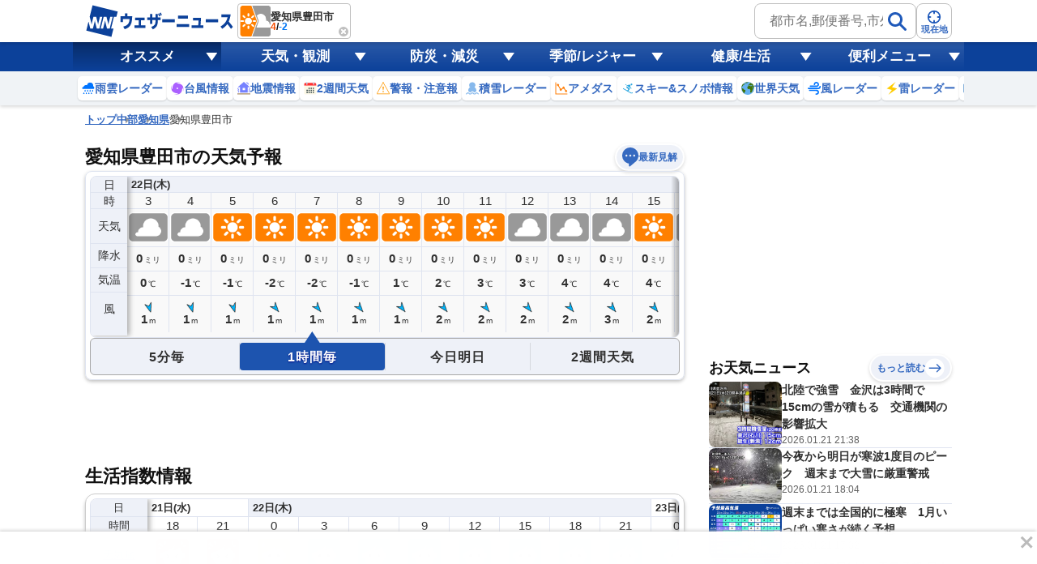

--- FILE ---
content_type: text/html; charset=utf-8
request_url: https://weathernews.jp/onebox/tenki/aichi/23211/
body_size: 38005
content:
<!DOCTYPE html>
<html lang="ja">
<!-- 35.08346, 137.15611, 0 -->

<head>
    <meta charset="UTF-8">
    <title>愛知県豊田市の天気予報(1時間・今日明日・週間) - ウェザーニュース</title>
    <meta name="viewport"
        content="width=device-width,initial-scale=1.0,minimum-scale=1.0,maximum-scale=1.0,user-scalable=no">
    <meta name="apple-itunes-app" content="app-id=302955766">
    <meta name="viewport" content="width=device-width, initial-scale=1.0" />
    <meta name="description" content="【予報精度No.1】愛知県豊田市の天気予報を5分毎・1時間毎・今日明日・週間(10日間)で掲載中！今知りたい現地の天気は、ウェザーニュースアプリから届く空の写真で確認。世界最大級の気象情報会社ウェザーニューズの観測ネットワークと独自の予測モデル、AI分析で一番当たる予報をお届けします。" />
    <meta name="keywords" content="愛知県豊田市,天気予報,ウェザーニュース" />
    <meta name="twitter:card" content="summary_large_image" />
    <meta name="twitter:site" content="@wni_jp" />
    <meta name="twitter:creator" content="@wni_jp">
    <meta name="twitter:image" content="https://gvs.weathernews.jp/common/images/ogp/weather@1x.png">
    <meta name="twitter:title" content="愛知県豊田市の天気予報(1時間・今日明日・週間) - ウェザーニュース">
    <meta name="twitter:description" content="【予報精度No.1】愛知県豊田市の天気予報を5分毎・1時間毎・今日明日・週間(10日間)で掲載中！今知りたい現地の天気は、ウェザーニュースアプリから届く空の写真で確認。世界最大級の気象情報会社ウェザーニューズの観測ネットワークと独自の予測モデル、AI分析で一番当たる予報をお届けします。" />
    <meta property="fb:app_id" content="1500388770270212" />
    <meta property="og:type" content="website" />
    <meta property="og:site_name" content="ウェザーニュース" />
    <meta property="og:url" content="https://weathernews.jp/onebox/tenki/aichi/23211/" />
    <meta property="og:image" content="https://gvs.weathernews.jp/common/images/ogp/weather@1x.png" />
    <meta property="og:title" content="愛知県豊田市の天気予報(1時間・今日明日・週間) - ウェザーニュース">
    <meta property="og:description" content="【予報精度No.1】愛知県豊田市の天気予報を5分毎・1時間毎・今日明日・週間(10日間)で掲載中！今知りたい現地の天気は、ウェザーニュースアプリから届く空の写真で確認。世界最大級の気象情報会社ウェザーニューズの観測ネットワークと独自の予測モデル、AI分析で一番当たる予報をお届けします。" />
    <meta name="apple-mobile-web-app-capable" content="yes">
    <meta name="apple-mobile-web-app-title" content="愛知県豊田市付近の天気" />
    <meta name="format-detection" content="address=no">
    <link rel="icon" href="https://weathernews.jp/s/img/favicon.ico" sizes="32x32"><!-- 32×32 -->	
	<link rel="icon" href="https://weathernews.jp/s/img/icon.svg" type="image/svg+xml">
	<link rel="apple-touch-icon" href="https://weathernews.jp/s/img/apple-touch-icon.png"><!-- 180×180 -->
	<link rel="manifest" href="https://weathernews.jp/s/img/manifest.webmanifest">
    <link rel="stylesheet" href="https://site.weathernews.jp/site/onebox/css/sanitize.min.css">
    <link rel="stylesheet" href="https://site.weathernews.jp/site/onebox/css/header.min.css">
    <link rel="stylesheet" href="https://site.weathernews.jp/site/onebox/css/sub.min.css">
    <link rel="stylesheet" href="https://site.weathernews.jp/site/onebox/css/footer.min.css">
    <link rel="stylesheet" href="https://site.weathernews.jp/site/onebox/css/main.min.css">
    <link rel="stylesheet" href="https://site.weathernews.jp/site/onebox/css/pinpoint.min.css">
    <link rel="shortcut icon" type="image/x-icon" href="//weathernews.jp/s/img/favicon.ico">
    <link rel="canonical" href="https://weathernews.jp/onebox/tenki/aichi/23211/">
    <link rel="preload" as="image" href="https://gvs.weathernews.jp/onebox/img/wxicon/100.png"/>
    <!-- Google Tag Manager -->
    <script>
    (function(w,d,s,l,i){w[l]=w[l]||[];w[l].push({'gtm.start':new Date().getTime(),event:'gtm.js'});var f=d.getElementsByTagName(s)[0],j=d.createElement(s),dl=l!='dataLayer'?'&l='+l:'';j.async=true;j.src='https://www.googletagmanager.com/gtm.js?id='+i+dl;f.parentNode.insertBefore(j,f);})(window,document,'script','dataLayer','GTM-NQD3CBD7');
    </script>
    <!-- End Google Tag Manager -->
    <script src="https://ajax.googleapis.com/ajax/libs/jquery/3.0.0/jquery.min.js"></script>
    <script src="https://site.weathernews.jp/site/js/util/wniutil.min.js"></script>
    <style>
        [v-cloak] {
            opacity : 0 ;
        }
        @media screen and (min-width: 770px) {
            .switchTab>:first-child, .switchTab>:last-child {
                border-bottom-left-radius: 0;
                border-bottom-right-radius: 0;    
            }

            .wTable.day2 .wTable__inner {
                border-top-left-radius: 4px;
                border-top-right-radius: 4px;
                border-bottom-left-radius: 0px;
                border-bottom-right-radius: 0px;
            }

            .wTable.day2 .wTable__title {
                border-bottom: 1px solid #ececec;
            }

            .wTable.week, .wTable.week .wTable__head, .wTable.week .wTable__inner {
                border-top-left-radius : 0;
                border-top-right-radius: 0;
            }

            .wTable.week .wTable__title {
                border: 1px solid #ececec;
                border-bottom: none;
            }
            
            .wTable.day2 .wTable__title, .wTable.week .wTable__title, .switchTab>* {
                background-color: #f6f9fd;
            }

            .wTable.day2 .wTable__title > *, .wTable.week .wTable__title > * {
                color: #333;
            }
        }
    </style>
    <script>
        var randNum = Math.random();
        var UPR_TEST;
        var now = new Date();
        var nowHour = now.getHours();
        var nowYear = now.getFullYear();
        var nowMonth = String(now.getMonth() + 1).padStart(2,"0");
        var nowDate = String(now.getDate()).padStart(2,"0");
        if(0 <= nowHour && nowHour <= 5) {
            // 0時〜5時台までは昨日の日付を取得（18時〜6時までは夜間の情報を出したい）
            now.setDate(now.getDate()-1);
            nowYear = now.getFullYear();
            nowMonth = String(now.getMonth() + 1).padStart(2,"0");
            nowDate = String(now.getDate()).padStart(2,"0");
        }
        var today = nowYear + '-' + nowMonth + '-' + nowDate;
        if(randNum < 0.5){
            UPR_TEST = '0';
        } else {
            UPR_TEST = '1';
        }
    </script>
    <script>
        var use_yads = is_from_yn();
        function is_from_yn() {
            if (
                RegExp(/(?:\?|&)fm=yn(&|$)/).test(document.referrer) ||
                RegExp(/(?:\?|&)fm=yn(&|$)/).test(location.search) ||
                RegExp(/^https?:\/\/news\.yahoo\.co\.jp\//).test(document.referrer)
            ) {
                return true;
            }
            else {
                return false;
            }

        }
    </script>
    
    <script>
        var use_prebid = false;
        var use_apstag = true;
    </script>
    <script src="https://site.weathernews.jp/site/js/util/wniads/umd.min.js"></script>
    
    <script>
        const params = new URLSearchParams(window.location.search)
        const isFrom = params.get('fm')
        const targetBlock = params.get('block')
        const targetElement = params.get('elm')
        const targetElementId = params.get('elmId')
        window.googletag = window.googletag || {cmd: []}
        googletag.cmd.push(function() {
            googletag.pubads().setTargeting('fm', isFrom === 'oppo' ? 'oppo' : '')
        })
        var ads;
        function check_adv_hide() {
            if (RegExp(/^https?:\/\/weathernews\.jp\/s\/covid19\-weather\//).test(document.referrer)) return true;
            if (RegExp(/^https?:\/\/weathernews\.jp\/s\/news\/quake_noto2024\//).test(document.referrer)) return true;
            if (wniutil.is_sugotoku_app()) return true;
            else if (wniutil.is_app_pass_app()) return true;
            else if (false) return true;
            else return false;
        }

        function gpt_init() {
            var gpt_conf = []

            // SP Ad
            if (smart_platform) {
                gpt_conf.push(
                    {
                        'unit_code': '/284705699/Onebox/Onebox_below_week',
                        'size': [[200, 200], [320, 100], [320, 50], [300, 250], 'fluid', [336, 280], [320, 180], [1, 1], [320, 250]],
                        'slot_id': 'div-gpt-ad-1526363937901-0',
                        'apstag': use_apstag,
                        'has_parent': true,
                        'targeting': { 'area': 'AICHI', 'category':('today' == 'week') ? 'PINPOINT_WEEK' : 'PINPOINT', 'ui_pattern': 'PINPOINT', 'citycode': '23211' }
                    },
                    {
                        'unit_code': '/284705699/Onebox/Onebox_atf2',
                        'size': [[320, 50], [320, 100], 'fluid'],
                        'slot_id': 'div-gpt-ad-1630890223433-0',
                        'apstag': use_apstag,
                        'has_parent': true,
                        'targeting': { 'area': 'AICHI', 'upr_test': UPR_TEST, 'category':('today' == 'week') ? 'PINPOINT_WEEK' : 'PINPOINT', 'hour': nowHour, 'ui_pattern': 'PINPOINT', 'citycode': '23211' }
                    },
                    {
                        'unit_code': '/284705699/Onebox/Onebox_below_movie',
                        'size': [[320, 50], [336, 280], [1, 1], [300, 250], [200, 200], [320, 100], [320, 250]],
                        'slot_id': 'div-gpt-ad-1659956666930-0',
                        'apstag': use_apstag,
                        'has_parent': true,
                        'targeting': { 'area': 'AICHI', 'category':('today' == 'week') ? 'PINPOINT_WEEK' : 'PINPOINT', 'ui_pattern': 'PINPOINT', 'citycode': '23211' }
                    },
                    {
                        'unit_code': '/284705699/Onebox/Onebox_btf',
                        'size': [[320, 100], 'fluid', [320, 50], [300, 250], [200, 200], [320, 180], [336, 280]],
                        'slot_id': 'div-gpt-ad-1649291117541-0',
                        'apstag': use_apstag,
                        'has_parent': true,
                        'targeting': { 'area': 'AICHI', 'category':('today' == 'week') ? 'PINPOINT_WEEK' : 'PINPOINT', 'ui_pattern': 'PINPOINT', 'citycode': '23211' }
                    },
                    {
                        'unit_code': '/284705699/Onebox/Onebox_btm',
                        'size': [[160, 600], [320, 50], [336, 280], [120, 600], [200, 200], [320, 100], [300, 250], [300, 600],[320, 250]],
                        'slot_id': 'div-gpt-ad-1513594575498-0',
                        'mapping': [
                            { 'displaySize': [952, 400], 'adSize': [[300, 250], [336, 280], [320, 50], [320, 100], [200, 200], [300, 600], [160, 600], [120, 600]] },
                            { 'displaySize': [0, 0], 'adSize': [[300, 250], [336, 280], [320, 50], [320, 100], [200, 200]] }
                        ],
                        'apstag': use_apstag,
                        'has_parent': true,
                        'targeting': { 'area': 'AICHI', 'category':('today' == 'week') ? 'PINPOINT_WEEK' : 'PINPOINT', 'ui_pattern': 'PINPOINT', 'citycode': '23211'}
                    }
                );
            // PC Ad
            } else {
                gpt_conf.push(
                    {
                        'unit_code': '/284705699/Onebox/Onebox_atf_pc',
                        'size': [[320,50], [320,100], [468,60], [640,100], [728,90]],
                        'slot_id': 'div-gpt-ad-1658294899747-0',
                        'apstag': use_apstag,
                        'has_parent': true,
                        'targeting': { 'area': 'AICHI', 'category':('today' == 'week') ? 'PINPOINT_WEEK' : 'PINPOINT', 'ui_pattern': 'PINPOINT', 'citycode': '23211' }
                    },
                    {
                        'unit_code': '/284705699/Onebox/Onebox_stickyad_pc',
                        'size': [[970, 90], [640, 100], [640, 50], [950, 90], [728, 90], [950, 70]],
                        'slot_id': 'div-gpt-ad-1657185267868-0',
                        'apstag': use_apstag,
                        'has_parent': true,
                        'targeting': { 'area': 'AICHI', 'category':('today' == 'week') ? 'PINPOINT_WEEK' : 'PINPOINT', 'ui_pattern': 'PINPOINT', 'citycode': '23211' }
                    },
                    {
                        'unit_code': '/284705699/Onebox/Onebox_below_week_pc',
                        'size': [[1, 1], [336, 280]],
                        'slot_id': 'div-gpt-ad-1659955769033-0',
                        'apstag': use_apstag,
                        'has_parent': true,
                        'targeting': { 'area': 'AICHI', 'category':('today' == 'week') ? 'PINPOINT_WEEK' : 'PINPOINT', 'ui_pattern': 'PINPOINT', 'citycode': '23211' }
                    },
                    {
                        'unit_code': '/284705699/Onebox/Onebox_below_week_pc_right',
                        'size': [[1, 1], [336, 280]],
                        'slot_id': 'div-gpt-ad-1659955895494-0',
                        'apstag': use_apstag,
                        'has_parent': true,
                        'targeting': { 'area': 'AICHI', 'category':('today' == 'week') ? 'PINPOINT_WEEK' : 'PINPOINT', 'ui_pattern': 'PINPOINT', 'citycode': '23211' }
                    },
                    {
                        'unit_code': '/284705699/Onebox/Onebox_below_movie_pc',
                        'size': [[1, 1], [336, 280]],
                        'slot_id': 'div-gpt-ad-1658405728434-0',
                        'apstag': use_apstag,
                        'has_parent': true,
                        'targeting': { 'area': 'AICHI', 'category':('today' == 'week') ? 'PINPOINT_WEEK' : 'PINPOINT', 'ui_pattern': 'PINPOINT', 'citycode': '23211' }
                    },
                    {
                        'unit_code': '/284705699/Onebox/Onebox_below_movie_pc_right',
                        'size': [[1, 1], [336, 280]],
                        'slot_id': 'div-gpt-ad-1659956067128-0',
                        'apstag': use_apstag,
                        'has_parent': true,
                        'targeting': { 'area': 'AICHI', 'category':('today' == 'week') ? 'PINPOINT_WEEK' : 'PINPOINT', 'ui_pattern': 'PINPOINT', 'citycode': '23211' }
                    },
                    {
                        'unit_code': '/284705699/Onebox/Onebox_btf2_pc',
                        'size': [[1, 1], [300, 250], [320, 180], [320, 50], [336, 280], [300, 600], [120, 600], [200, 200], [320, 100], [160, 600]],
                        'slot_id': 'div-gpt-ad-1658405835084-0',
                        'apstag': use_apstag,
                        'has_parent': true,
                        'targeting': { 'area': 'AICHI', 'category':('today' == 'week') ? 'PINPOINT_WEEK' : 'PINPOINT', 'ui_pattern': 'PINPOINT', 'citycode': '23211' }
                    },
                    {
                        'unit_code': '/284705699/Onebox/Onebox_btf_pc',
                        'size': [[300, 600], [320, 180],  [300, 250], [320, 50], [336, 280], [200, 200], [320, 100], [1, 1], 'fluid'],
                        'slot_id': 'div-gpt-ad-1603093335136-0',
                        'apstag': use_apstag,
                        'has_parent': true,
                        'targeting': { 'area': 'AICHI', 'category':('today' == 'week') ? 'PINPOINT_WEEK' : 'PINPOINT', 'ui_pattern': 'PINPOINT', 'citycode': '23211' }
                    },
                    {
                        'unit_code': '/284705699/Onebox/Onebox_btm_pc',
                        'size': [[160, 600], [320, 50], [336, 280], [120, 600], [200, 200], [320, 100], [300, 250], [300, 600],[320, 250]],
                        'slot_id': 'div-gpt-ad-1513594575498-0',
                        'mapping': [
                            { 'displaySize': [952, 400], 'adSize': [[300, 250], [336, 280], [320, 50], [320, 100], [200, 200], [300, 600], [160, 600], [120, 600]] },
                            { 'displaySize': [0, 0], 'adSize': [[300, 250], [336, 280], [320, 50], [320, 100], [200, 200]] }
                        ],
                        'apstag': use_apstag,
                        'has_parent': true,
                        'targeting': { 'area': 'AICHI', 'category':('today' == 'week') ? 'PINPOINT_WEEK' : 'PINPOINT', 'ui_pattern': 'PINPOINT', 'citycode': '23211'}
                    }
                );
            }

            var sticky_conf = {
                'default': { "unit_code": "/284705699/Onebox/Onebox_sticky_ad", "size": [[320, 100], [320, 50]], "slot_id": "div-gpt-ad-sticky", "apstag": use_apstag, 'targeting': { 'category':('today' == 'week') ? 'PINPOINT_WEEK' : 'PINPOINT', 'ui_pattern': 'PINPOINT', 'citycode': '23211' } },
            }
            sticky_conf['sugotoku'] = sticky_conf['smartpass'] = sticky_conf['apppass'] = sticky_conf['app'] = sticky_conf.default;

            ads = new WNIAds({ 'gpt_conf': gpt_conf, 'use_default': true, 'lazyload': { fetchMarginPercent: 100, renderMarginPercent: 50 }, 'gpt_sticky_conf': sticky_conf, "sticky": { 'disableApp': true }, "use_prebids": use_prebid });
            if (argv['typh1915'] != 1) {

                ads.init_ads();

            }
        }
        if (!check_adv_hide()) {
            document.addEventListener('DOMContentLoaded', gpt_init);
        } else {
            var adStyle = document.createElement('style');
            adStyle.type = 'text/css';
            adStyle.innerText = '.ad-box {display:none;}';
            document.getElementsByTagName('HEAD').item(0).appendChild(adStyle);
        }
    </script>
    <script>
            /* Setting Path for GA */
            var sendParamList = ["fm"]; /* set this param for manual */
            var sendParamStr  = "";
            var p = location.search.split("?");
            if (p[1]) {
                    var q = p[1].split("&").sort(function(a,b){if(a>b) return 1;else return -1});
                    var l = q.length;
                    for (var i = 0; i < l; i++) {
                            var kv = q[i].split("=");
                            for(var j = 0; j < sendParamList.length;j++){
                                    if(kv[0] === sendParamList[j]){
                                            sendParamStr += q[i] + "&";
                                            break;
                                    }
                            }
                    }
            };
            var Path = location.pathname;
            var c = (Path.match(/\?/)) ? "&" : "?";
            Path += c + sendParamStr.slice(0,-1);
    </script>
    <!-- Global Site Tag (gtag.js) - Google Analytics -->
    <script async src="https://www.googletagmanager.com/gtag/js?id=UA-72962242-1"></script>
    <script>
            window.dataLayer = window.dataLayer || [];
            function gtag(){dataLayer.push(arguments);}
            gtag('js', new Date());
            gtag('config', 'G-744EN7FZFC', { 'page_path': Path , 'ticker': 0 });
    </script>
</head>

<body id="body">
    <!-- Google Tag Manager (noscript) -->
    <noscript><iframe src="https://www.googletagmanager.com/ns.html?id=GTM-NQD3CBD7" height="0" width="0" style="display:none;visibility:hidden"></iframe></noscript>
    <!-- End Google Tag Manager (noscript) -->
    <div id="header" class="globalHeader is-fixed" ref="target" data-visible="on" data-menu="off">
        <div class="top">
            <div class="inner wrap">
                <div class="logo">
                    <a href="https://weathernews.jp/?fm=header">
                        <img src="https://gvs.weathernews.jp/onebox/img/header/logo_wni.svg" width="184" height="40" alt="ウェザーニュース" class="pc">
                        <img src="https://gvs.weathernews.jp/onebox/img/header/logo_wni_sp.svg" width="36" height="36" alt="ウェザーニュース" class="sp">
                    </a>
                </div>
                <div class="history" v-cloak>
                    <div class="historyItem" :id="index" v-for="(item,index) in fcst_hist">
                        <a :href="item.url" class="link">
                            <figure class="image">
                                <img class="wx__icon" :src="item.telop" width="38" height="38" alt="">
                            </figure>
                            <div class="hist__content">
                                <p class="text">{{item.cityname}}</p>
                                <p class="temp">
                                    <span class="high">{{item.high}}</span>
                                    /
                                    <span class="low">{{item.low}}</span>
                                </p>
                            </div>
                        </a>
                        <div class="close" @click="historyClose(index)"></div>
                    </div>
                </div>
                <div class="headerSearch">
                    <form class="form pc" onsubmit="search_city_input('search_pc');return false;">
                        <label class="search">
                            <input id="search_pc" class="input" placeholder="都市名,郵便番号,市外局番など" type="text">
                            <button class="submit">
                                <img src="https://gvs.weathernews.jp/onebox/img/icon/icon_mushimegane.svg" width="30" height="30" alt="" loading="lazy">
                            </button>
                        </label>
                        <section class="search_pc_block" style="display:none" id="search_result1"></section>
                    </form>
                    <button id="headerOverlayBtn__search" class="button sp">
                        <span class="plainImage">
                            <img src="https://gvs.weathernews.jp/onebox/img/icon/icon_mushimegane--blue.svg" width="20" height="20" alt="" loading="lazy">
                        </span>
                        <span class="text">検索</span>
                    </button>
                    <button class="button" onclick="ga_and_go('https://weathernews.jp/onebox/gps.html?fm=header','gps_link_btn'); return false;">
                        <span class="plainImage">
                            <img src="https://gvs.weathernews.jp/onebox/img/icon/icon_search.svg" width="20" height="20" alt="" loading="lazy">
                        </span>
                        <span class="text">現在地</span>
                    </button>
                </div>
            </div>
            <div class="button_arrow_icon sp" ref="button" v-on:click="pushArrowButton">
                <div class="circle"></div>
            </div>
        </div>
        <section id="headerOverlay" class="headerOverlay">
            <section class="headerOverlay__content">
                <div id="overlayCloseBtn" class="closeButton"><span></span></div>
                <div class="headerOverlay__wrap">
                    <section id="headerOverlayContent__search">
                        <p class="search_tit" style="margin-bottom: 10px;">天気予報を検索</p>
                        <form onsubmit="search_city_input('search_sp');return false;">
                            <label for="" class="headerInputText">
                                <input id="search_sp" type="text" placeholder="都市名,郵便番号,市外局番など" class="form-txt">
                                <button type="submit">
                                    <img src="https://gvs.weathernews.jp/onebox/img/icon/icon_mushimegane.svg" width="30px" height="30px" class="icon" alt="">
                                </button>
                            </label>
                        </form>
                    </section>
                    <div class="sp" style="display:none" id="search_result2"></div>
                    <section id="headerOverlayContent__menu">
                        <section class="headerListMenu__group">
                            <p class="headerListMenu__title">天気メニュー</p>
                            <ul class="headerListMenu even">
                                <li class="headerListMenu__item"><a href="https://weathernews.jp/?fm=header"><i class="ico"><img loading="lazy" src="https://gvs.weathernews.jp/onebox/img/icon/list-menu_icon_forecast.svg" data-original="https://gvs.weathernews.jp/onebox/img/icon/list-menu_icon_forecast.svg" style=""></i>天気予報</a></li>
                                <li class="headerListMenu__item"><a href="https://weathernews.jp/onebox/tenki/week/?fm=header"><i class="ico"><img loading="lazy" src="https://gvs.weathernews.jp/onebox/img/header/icon_weekly.svg" data-original="https://gvs.weathernews.jp/onebox/img/header/icon_weekly.svg" style=""></i>2週間天気</a></li>
                                <li class="headerListMenu__item"><a href="https://weathernews.jp/onebox/chart/?fm=header"><i class="ico"><img loading="lazy" src="https://gvs.weathernews.jp/onebox/img/icon/list-menu_icon_wxchart.svg" data-original="https://gvs.weathernews.jp/onebox/img/icon/list-menu_icon_wxchart.svg" style=""></i>天気図</a></li>
                                <li class="headerListMenu__item"><a href="https://weathernews.jp/onebox/satellite/?fm=header"><i class="ico"><img loading="lazy" src="https://gvs.weathernews.jp/onebox/img/icon/list-menu_icon_satellite.svg" data-original="https://gvs.weathernews.jp/onebox/img/icon/list-menu_icon_satellite.svg" style=""></i>気象衛星</a></li>
                                <li class="headerListMenu__item"><a href="https://weathernews.jp/s/topics/?fm=header"><i class="ico"><img loading="lazy" src="https://gvs.weathernews.jp/onebox/img/menu/icon_topics.svg" data-original="https://gvs.weathernews.jp/onebox/img/menu/icon_topics.svg" style=""></i>お天気ニュース</a></li>
                                <li class="headerListMenu__item"><a href="https://weathernews.jp/onebox/tenki/world/?fm=header"><i class="ico"><img loading="lazy" src="https://gvs.weathernews.jp/onebox/img/icon/list-menu_icon_world.svg" data-original="https://gvs.weathernews.jp/onebox/img/icon/list-menu_icon_world.svg" style=""></i>世界天気</a></li>
                                <li class="headerListMenu__item"><a href="https://weathernews.jp/onebox/amedas/?fm=header"><i class="ico"><img loading="lazy" src="https://gvs.weathernews.jp/onebox/img/icon/list-menu_icon_obsdata.svg" data-original="https://gvs.weathernews.jp/onebox/img/icon/list-menu_icon_obsdata.svg" style=""></i>アメダス(実況天気)</a></li>
                                <li class="headerListMenu__item"><a href="https://weathernews.jp/onebox/amedas/ranking/?fm=header"><i class="ico"><img loading="lazy" src="https://gvs.weathernews.jp/onebox/img/header/icon_amedas_ranking.svg" data-original="https://gvs.weathernews.jp/onebox/img/header/icon_amedas_ranking.svg" style=""></i>アメダスランキング</a></li>
                                <li class="headerListMenu__item"><a href="https://wxrepo.weathernews.jp/report/?fm=header"><i class="ico"><img loading="lazy" src="https://gvs.weathernews.jp/onebox/img/icon/list-menu_icon_report.svg" data-original="https://gvs.weathernews.jp/onebox/img/icon/list-menu_icon_report.svg" style=""></i>ウェザーリポート</a></li>
                                <li class="headerListMenu__item"><a href="https://weathernews.jp/onebox/river/?fm=header"><i class="ico"><img loading="lazy" src="https://gvs.weathernews.jp/onebox/img/header/icon_river.svg" data-original="https://gvs.weathernews.jp/onebox/img/header/icon_river.svg" style=""></i>河川水位情報</a></li>
                                <li class="headerListMenu__item"><a href="https://weathernews.jp/onebox/livecam/?fm=header"><i class="ico"><img loading="lazy" src="https://gvs.weathernews.jp/onebox/img/icon/list-menu_icon_livecam.svg" data-original="https://gvs.weathernews.jp/onebox/img/icon/list-menu_icon_livecam.svg" style=""></i>ライブカメラ</a></li>
                                <li class="headerListMenu__item"><a href="https://weathernews.jp/opinion/?fm=header"><i class="ico"><img loading="lazy" src="https://gvs.weathernews.jp/onebox/img/icon/list-menu_icon_opinion.svg" data-original="https://gvs.weathernews.jp/onebox/img/icon/list-menu_icon_opinion.svg" style=""></i>長期予報</a></li>
                                <li class="headerListMenu__item"><a href="https://weathernews.jp/wnl/?fm=header"><i class="ico"><img loading="lazy" src="https://gvs.weathernews.jp/onebox/img/menu/icon_wnl.svg" data-original="https://gvs.weathernews.jp/onebox/img/menu/icon_wnl.svg" style=""></i>ウェザーニュースLiVE</a></li>
                            </ul>
                        </section>
                        <section class="headerListMenu__group">
                            <p class="headerListMenu__title">レーダーコンテンツ</p>
                            <ul class="headerListMenu even">
                                <li class="headerListMenu__item"><a href="https://weathernews.jp/onebox/radar/?fm=header"><i class="ico"><img loading="lazy" src="https://gvs.weathernews.jp/onebox/img/icon/list-menu_icon_radar.svg" data-original="https://gvs.weathernews.jp/onebox/img/icon/list-menu_icon_radar.svg" style=""></i>雨雲レーダー</a></li>
                                <li class="headerListMenu__item"><a href="https://weathernews.jp/onebox/rainsnow/?fm=header"><i class="ico"><img loading="lazy" src="https://gvs.weathernews.jp/onebox/img/header/icon_rainsnow.svg" data-original="https://gvs.weathernews.jp/onebox/img/header/icon_rainsnow.svg" style=""></i>雨雪レーダー</a></li>
                                <li class="headerListMenu__item"><a href="https://weathernews.jp/onebox/snowfall/?fm=header"><i class="ico"><img loading="lazy" src="https://gvs.weathernews.jp/onebox/img/header/icon_snowfall.svg" data-original="https://gvs.weathernews.jp/onebox/img/header/icon_snowfall.svg" style=""></i>積雪レーダー</a></li>
                                <li class="headerListMenu__item"><a href="https://weathernews.jp/onebox/wind/?fm=header"><i class="ico"><img loading="lazy" src="https://gvs.weathernews.jp/onebox/img/header/icon_wind.svg" data-original="https://gvs.weathernews.jp/onebox/img/header/icon_wind.svg" style=""></i>風レーダー</a></li>
                                <li class="headerListMenu__item"><a href="https://weathernews.jp/onebox/thunder/?fm=header"><i class="ico"><img loading="lazy" src="https://gvs.weathernews.jp/onebox/img/icon/list-menu_icon_thunder.svg" data-original="https://gvs.weathernews.jp/onebox/img/icon/list-menu_icon_thunder.svg" style=""></i>雷レーダー</a></li>
                                <li class="headerListMenu__item"><a href="https://weathernews.jp/onebox/tenki/world/radar/?fm=header"><i class="ico"><img loading="lazy" src="https://gvs.weathernews.jp/onebox/img/icon/list-menu_icon_world.svg" data-original="https://gvs.weathernews.jp/onebox/img/icon/list-menu_icon_world.svg" style=""></i>世界の雨雲レーダー</a></li>
                                <li class="headerListMenu__item"><a href="https://weathernews.jp/guerrilla/?fm=header"><i class="ico"><img loading="lazy" src="https://gvs.weathernews.jp/onebox/img/header/icon_guerrilla_cloud.svg" data-original="https://gvs.weathernews.jp/onebox/img/header/icon_guerrilla_cloud.svg" style=""></i>ゲリラ雷雨レーダー</a></li>
                                <li class="headerListMenu__item"><a href="https://weathernews.jp/s/kosa/radar.html?fm=header"><i class="ico"><img loading="lazy" src="https://gvs.weathernews.jp/onebox/img/header/icon_kosa_radar.svg" data-original="https://gvs.weathernews.jp/onebox/img/header/icon_kosa_radar.svg" style=""></i>黄砂レーダー</a></li>
                            </ul>
                        </section>
                        <section class="headerListMenu__group">
                            <p class="headerListMenu__title">防災・減災メニュー</p>
                            <ul class="headerListMenu even">
                                <li class="headerListMenu__item"><a href="https://weathernews.jp/onebox/warn/?fm=header"><i class="ico"><img loading="lazy" src="https://gvs.weathernews.jp/onebox/img/icon/list-menu_icon_warning.svg" data-original="https://gvs.weathernews.jp/onebox/img/icon/list-menu_icon_warning.svg" style=""></i>警報・注意報</a></li>
                                <li class="headerListMenu__item"><a href="https://weathernews.jp/onebox/typhoon/?fm=header"><i class="ico"><img loading="lazy" src="https://gvs.weathernews.jp/onebox/img/icon/list-menu_icon_typhoon.svg" data-original="https://gvs.weathernews.jp/onebox/img/icon/list-menu_icon_typhoon.svg" style=""></i>台風情報</a></li>
                                <li class="headerListMenu__item"><a href="https://weathernews.jp/quake/?fm=header"><i class="ico"><img loading="lazy" src="https://gvs.weathernews.jp/onebox/img/icon/list-menu_icon_quake.svg" data-original="https://gvs.weathernews.jp/onebox/img/icon/list-menu_icon_quake.svg" style=""></i>地震情報</a></li>
                                <li class="headerListMenu__item"><a href="https://weathernews.jp/tsunami/?fm=header"><i class="ico"><img loading="lazy" src="https://gvs.weathernews.jp/onebox/img/icon/list-menu_icon_tsunami.svg" data-original="https://gvs.weathernews.jp/onebox/img/icon/list-menu_icon_tsunami.svg" style=""></i>津波情報</a></li>
                                <li class="headerListMenu__item"><a href="https://weathernews.jp/s/volcano/?fm=header"><i class="ico"><img loading="lazy" src="https://gvs.weathernews.jp/onebox/img/icon/list-menu_icon_volcano.svg" data-original="https://gvs.weathernews.jp/onebox/img/icon/list-menu_icon_volcano.svg" style=""></i>火山情報</a></li>
                                <li class="headerListMenu__item"><a href="https://weathernews.jp/onebox/evacuation/?fm=header"><i class="ico"><img loading="lazy" src="https://gvs.weathernews.jp/onebox/img/header/icon_evacuation.svg" data-original="https://gvs.weathernews.jp/onebox/img/header/icon_evacuation.svg" style=""></i>避難情報</a></li>
                            </ul>
                        </section>
                        <section class="headerListMenu__group">
                            <p class="headerListMenu__title">自然・季節・レジャー情報</p>
                            <ul class="headerListMenu even">
                                <li class="headerListMenu__item"><a href="https://weathernews.jp/pollen/?fm=header"><i class="ico"><img loading="lazy" src="https://gvs.weathernews.jp/onebox/img/icon/list-menu_icon_pollen.svg" data-original="https://gvs.weathernews.jp/onebox/img/icon/list-menu_icon_pollen.svg" style=""></i>花粉飛散情報</a></li>
                                <li class="headerListMenu__item"><a href="https://weathernews.jp/sakura/?fm=header"><i class="ico"><img loading="lazy" src="https://gvs.weathernews.jp/onebox/img/icon/list-menu_icon_sakura.svg" data-original="https://gvs.weathernews.jp/onebox/img/icon/list-menu_icon_sakura.svg" style=""></i>さくら開花情報</a></li>
                                <li class="headerListMenu__item"><a href="https://weathernews.jp/hotaru/?fm=header"><i class="ico"><img loading="lazy" src="https://gvs.weathernews.jp/onebox/img/menu/icon_hotaru.svg" data-original="https://gvs.weathernews.jp/onebox/img/menu/icon_hotaru.svg" style=""></i>ほたる情報</a></li>
                                <li class="headerListMenu__item"><a href="https://weathernews.jp/ajisai/?fm=header"><i class="ico"><img loading="lazy" src="https://gvs.weathernews.jp/onebox/img/menu/icon_ajisai.svg" data-original="https://gvs.weathernews.jp/onebox/img/menu/icon_ajisai.svg" style=""></i>あじさい情報</a></li>
                                <li class="headerListMenu__item"><a href="https://weathernews.jp/heatstroke/?fm=header"><i class="ico"><img loading="lazy" src="https://gvs.weathernews.jp/onebox/img/menu/icon_heatstroke.svg" data-original="https://gvs.weathernews.jp/onebox/img/menu/icon_heatstroke.svg" style=""></i>熱中症予報</a></li>
                                <li class="headerListMenu__item"><a href="https://weathernews.jp/hanabi/?fm=header"><i class="ico"><img loading="lazy" src="https://gvs.weathernews.jp/onebox/img/menu/icon_fireworks.svg" data-original="https://gvs.weathernews.jp/onebox/img/menu/icon_fireworks.svg" style=""></i>花火天気</a></li>
                                <li class="headerListMenu__item"><a href="https://weathernews.jp/koyo/?fm=header"><i class="ico"><img loading="lazy" src="https://gvs.weathernews.jp/onebox/img/menu/icon_koyo.svg" data-original="https://gvs.weathernews.jp/onebox/img/menu/icon_koyo.svg" style=""></i>紅葉情報</a></li>
                                <li class="headerListMenu__item"><a href="https://weathernews.jp/illumi/?fm=header"><i class="ico"><img loading="lazy" src="https://gvs.weathernews.jp/onebox/img/menu/icon_illumi.svg" data-original="https://gvs.weathernews.jp/onebox/img/menu/icon_illumi.svg" style=""></i>イルミネーション</a></li>
                                <li class="headerListMenu__item"><a href="https://weathernews.jp/ski/?fm=header"><i class="ico"><img loading="lazy" src="https://gvs.weathernews.jp/onebox/img/menu/icon_ski.svg" data-original="https://gvs.weathernews.jp/onebox/img/menu/icon_ski.svg" style=""></i>スキー＆スノボ</a></li>
                                <li class="headerListMenu__item"><a href="https://weathernews.jp/sunrise/?fm=header"><i class="ico"><img loading="lazy" src="https://gvs.weathernews.jp/onebox/img/menu/icon_sunrise.svg" data-original="https://gvs.weathernews.jp/onebox/img/menu/icon_sunrise.svg" style=""></i>初日の出</a></li>
                                <li class="headerListMenu__item"><a href="https://weathernews.jp/hatsumoude/?fm=header"><i class="ico"><img loading="lazy" src="https://gvs.weathernews.jp/onebox/img/menu/icon_hatsumoude.svg" data-original="https://gvs.weathernews.jp/onebox/img/menu/icon_hatsumoude.svg" style=""></i>初詣</a></li>
                                <li class="headerListMenu__item"><a href="https://weathernews.jp/pain/?fm=header"><i class="ico"><img loading="lazy" src="https://gvs.weathernews.jp/onebox/img/menu/icon_pain.svg" data-original="https://gvs.weathernews.jp/onebox/img/menu/icon_pain.svg" style=""></i>天気痛予報</a></li>
                                <li class="headerListMenu__item"><a href="https://weathernews.jp/clothes/?fm=header"><i class="ico"><img loading="lazy" src="https://weathernews.jp/onebox/img/icon/icon_clothes.svg" data-original="https://weathernews.jp/onebox/img/icon/icon_clothes.svg" style=""></i>服装予報</a></li>
                                <li class="headerListMenu__item"><a href="https://weathernews.jp/s/laundry/?fm=header"><i class="ico"><img loading="lazy" src="https://gvs.weathernews.jp/onebox/img/menu/icon_sentaku.svg" data-original="https://gvs.weathernews.jp/onebox/img/menu/icon_sentaku.svg" style=""></i>お洗濯情報</a></li>
                                <li class="headerListMenu__item"><a href="https://weathernews.jp/s/uv/?fm=header"><i class="ico"><img loading="lazy" src="https://gvs.weathernews.jp/onebox/img/menu/icon_uv.svg" data-original="https://gvs.weathernews.jp/onebox/img/menu/icon_uv.svg" style=""></i>紫外線情報</a></li>
                                <li class="headerListMenu__item"><a href="https://weathernews.jp/s/star/?fm=header"><i class="ico"><img loading="lazy" src="https://gvs.weathernews.jp/onebox/img/icon/list-menu_icon_star.svg" data-original="https://gvs.weathernews.jp/onebox/img/icon/list-menu_icon_star.svg" style=""></i>星空・天体情報</a></li>
                                <li class="headerListMenu__item"><a href="https://weathernews.jp/mountain/?fm=header"><i class="ico"><img loading="lazy" src="https://gvs.weathernews.jp/onebox/img/header/icon_mountain.svg" data-original="https://gvs.weathernews.jp/onebox/img/header/icon_mountain.svg" style=""></i>山の天気</a></li>
                                <li class="headerListMenu__item"><a href="https://weathernews.jp/sky/?fm=header"><i class="ico"><img loading="lazy" src="https://gvs.weathernews.jp/onebox/img/header/icon_sky.svg" data-original="https://gvs.weathernews.jp/onebox/img/header/icon_sky.svg" style=""></i>空の天気</a></li>
                                <li class="headerListMenu__item"><a href="https://weathernews.jp/s/fishing/?fm=header"><i class="ico"><img loading="lazy" src="https://gvs.weathernews.jp/onebox/img/menu/icon_fishing.svg" data-original="https://gvs.weathernews.jp/onebox/img/menu/icon_fishing.svg" style=""></i>釣り天気</a></li>
                                <li class="headerListMenu__item"><a href="https://weathernews.jp/s/marine/?fm=header"><i class="ico"><img loading="lazy" src="https://gvs.weathernews.jp/onebox/img/menu/icon_marine.svg" data-original="https://gvs.weathernews.jp/onebox/img/menu/icon_marine.svg" style=""></i>マリン天気</a></li>
                                <li class="headerListMenu__item"><a href="https://weathernews.jp/golf/?fm=header"><i class="ico"><img loading="lazy" src="https://gvs.weathernews.jp/onebox/img/icon/list-menu_icon_golf.svg" data-original="https://gvs.weathernews.jp/onebox/img/icon/list-menu_icon_golf.svg" style=""></i>ゴルフ場の天気</a></li>
                                <li class="headerListMenu__item"><a href="https://weathernews.jp/s/stadium/?fm=header"><i class="ico"><img loading="lazy" src="https://gvs.weathernews.jp/onebox/img/icon/list-menu_icon_stadium.svg" data-original="https://gvs.weathernews.jp/onebox/img/icon/list-menu_icon_stadium.svg" style=""></i>スポーツ天気</a></li>
                                <li class="headerListMenu__item"><a href="https://weathernews.jp/cold/?fm=header"><i class="ico"><img loading="lazy" src="https://gvs.weathernews.jp/onebox/img/menu/icon_cold.svg" data-original="https://gvs.weathernews.jp/onebox/img/menu/icon_cold.svg" style=""></i>風邪予防指数</a></li>
                                <li class="headerListMenu__item"><a href="https://weathernews.jp/dry/?fm=header"><i class="ico"><img loading="lazy" src="https://gvs.weathernews.jp/onebox/img/menu/icon_dry.svg" data-original="https://gvs.weathernews.jp/onebox/img/menu/icon_dry.svg" style=""></i>乾燥指数</a></li>
                            </ul>
                        </section>
                        <section class="headerListMenu__group">
                            <p class="headerListMenu__title">便利なメニュー</p>
                            <ul class="headerListMenu even">
                                <li class="headerListMenu__item"><a href="https://weathernews.jp/about_forecast/?fm=header"><i class="ico"><img loading="lazy" src="https://gvs.weathernews.jp/onebox/img/icon/icon_NO1.svg" data-original="https://gvs.weathernews.jp/onebox/img/icon/icon_NO1.svg" style=""></i>予報精度向上の取り組み</a></li>
                                <li class="headerListMenu__item"><a href="https://weathernews.jp/about_forecast/faq/?fm=header"><i class="ico"><img loading="lazy" src="https://gvs.weathernews.jp/onebox/img/icon/icon_Ch_family.png" data-original="https://gvs.weathernews.jp/onebox/img/icon/icon_Ch_family.png" style=""></i>予報に関するFAQ</a></li>
                                <li class="headerListMenu__item"><a href="https://weathernews.myshopify.com/?fm=header"><i class="ico"><img loading="lazy" src="https://gvs.weathernews.jp/onebox/img/menu/icon_sorashop.svg" data-original="https://gvs.weathernews.jp/onebox/img/menu/icon_sorashop.svg" style=""></i>SORASHOP</a></li>
                                <li class="headerListMenu__item"><a href="http://labs.weathernews.jp/data.html?fm=header"><i class="ico"><img loading="lazy" src="https://gvs.weathernews.jp/onebox/img/icon/list-menu_icon_labs.svg" data-original="https://gvs.weathernews.jp/onebox/img/icon/list-menu_icon_labs.svg" style=""></i>Labs Ch.</a></li>
                                <li class="headerListMenu__item"><a href="https://weathernews.jp/s/solution/?fm=header"><i class="ico"><img loading="lazy" src="https://gvs.weathernews.jp/onebox/img/icon/list-menu_icon_mysolution.svg" data-original="https://gvs.weathernews.jp/onebox/img/icon/list-menu_icon_mysolution.svg" style=""></i>マイソリューション</a></li>
                                <li class="headerListMenu__item"><a href="https://weathernews.jp/quake/html/urgentquake.html?fm=header"><i class="ico"><img loading="lazy" src="https://gvs.weathernews.jp/onebox/img/icon/list-menu_icon_10sec.svg" data-original="https://gvs.weathernews.jp/onebox/img/icon/list-menu_icon_10sec.svg" style=""></i>The Last 10-second</a></li>
                            </ul>
                        </section>
                    </section>
                </div>
            </section>
        </section>
        <div class="menu">
            <ul class="menu-inner wrap">
                <li class="menu-item is-selected" id="headerGlobalMenu01"><span>オススメ</span></li>
                <li class="menu-item" id="headerGlobalMenu02"><span>天気・観測</span></li>
                <li class="menu-item" id="headerGlobalMenu03"><span>防災・減災</span></li>
                <li class="menu-item" id="headerGlobalMenu04"><span>季節/レジャー</span></li>
                <li class="menu-item" id="headerGlobalMenu05"><span>健康/生活</span></li>
                <li class="menu-item" id="headerGlobalMenu06"><span>便利メニュー</span></li>
            </ul>
        </div>
        <div id="headerMenu" class="item">
            <ul class="wrap item-inner is-selected" id="headerGlobalSubMenu01">
                <li>
                    <a href="https://weathernews.jp/onebox/radar/?fm=header" class="recommendItem">
                        
                        <figure class="image">
                            <img src="https://gvs.weathernews.jp/onebox/img/header/icon_radar.svg" width="16" height="16" alt="" loading="lazy">
                        </figure>
                        
                        <p class="text">雨雲レーダー</p>
                    </a>
                </li>
                <li>
                    <a href="https://weathernews.jp/onebox/typhoon/?fm=header" class="recommendItem">
                        
                        <figure class="image">
                            <img src="https://gvs.weathernews.jp/onebox/img/header/icon_typhoon.svg" width="16" height="16" alt="" loading="lazy">
                        </figure>
                        
                        <p class="text">台風情報</p>
                    </a>
                </li>
                <li>
                    <a href="https://weathernews.jp/quake/?fm=header" class="recommendItem">
                        
                        <figure class="image">
                            <img src="https://gvs.weathernews.jp/onebox/img/header/icon_quake2.svg" width="16" height="16" alt="" loading="lazy">
                        </figure>
                        
                        <p class="text">地震情報</p>
                    </a>
                </li>
                <li>
                    <a href="https://weathernews.jp/onebox/tenki/week/?fm=header" class="recommendItem">
                        
                        <figure class="image">
                            <img src="https://gvs.weathernews.jp/onebox/img/header/icon_weekly.svg" width="16" height="16" alt="" loading="lazy">
                        </figure>
                        
                        <p class="text">2週間天気</p>
                    </a>
                </li>
                <li>
                    <a href="https://weathernews.jp/onebox/warn/?fm=header" class="recommendItem">
                        
                        <figure class="image">
                            <img src="https://gvs.weathernews.jp/onebox/img/icon/list-menu_icon_warning.svg" width="16" height="16" alt="" loading="lazy">
                        </figure>
                        
                        <p class="text">警報・注意報</p>
                    </a>
                </li>
                <li>
                    <a href="https://weathernews.jp/onebox/snowfall/?fm=header" class="recommendItem">
                        
                        <figure class="image">
                            <img src="https://gvs.weathernews.jp/onebox/img/header/icon_snowfall.svg" width="16" height="16" alt="" loading="lazy">
                        </figure>
                        
                        <p class="text">積雪レーダー</p>
                    </a>
                </li>
                <li>
                    <a href="https://weathernews.jp/onebox/amedas/?fm=header" class="recommendItem">
                        
                        <figure class="image">
                            <img src="https://gvs.weathernews.jp/onebox/img/header/icon_amedas.svg" width="16" height="16" alt="" loading="lazy">
                        </figure>
                        
                        <p class="text">アメダス</p>
                    </a>
                </li>
                <li>
                    <a href="https://weathernews.jp/ski/?fm=header" class="recommendItem">
                        
                        <figure class="image">
                            <img src="https://gvs.weathernews.jp/onebox/img/header/icon_ski.svg" width="16" height="16" alt="" loading="lazy">
                        </figure>
                        
                        <p class="text">スキー&amp;スノボ情報</p>
                    </a>
                </li>
                <li>
                    <a href="https://weathernews.jp/onebox/tenki/world/?fm=header" class="recommendItem">
                        
                        <figure class="image">
                            <img src="https://gvs.weathernews.jp/onebox/img/header/list-menu_icon_world.svg" width="16" height="16" alt="" loading="lazy">
                        </figure>
                        
                        <p class="text">世界天気</p>
                    </a>
                </li>
                <li>
                    <a href="https://weathernews.jp/onebox/wind/?fm=header" class="recommendItem">
                        
                        <figure class="image">
                            <img src="https://gvs.weathernews.jp/onebox/img/header/icon_wind.svg" width="16" height="16" alt="" loading="lazy">
                        </figure>
                        
                        <p class="text">風レーダー</p>
                    </a>
                </li>
                <li>
                    <a href="https://weathernews.jp/onebox/thunder/?fm=header" class="recommendItem">
                        
                        <figure class="image">
                            <img src="https://gvs.weathernews.jp/onebox/img/icon/list-menu_icon_thunder.svg" width="16" height="16" alt="" loading="lazy">
                        </figure>
                        
                        <p class="text">雷レーダー</p>
                    </a>
                </li>
                <li>
                    <a href="https://weathernews.jp/onebox/livecam/?fm=header" class="recommendItem">
                        
                        <figure class="image">
                            <img src="https://gvs.weathernews.jp/onebox/img/header/icon_livecam.svg" width="16" height="16" alt="" loading="lazy">
                        </figure>
                        
                        <p class="text">ライブカメラ</p>
                    </a>
                </li>
                <li>
                    <a href="https://weathernews.jp/s/topics/?fm=header" class="recommendItem">
                        
                        <figure class="image">
                            <img src="https://gvs.weathernews.jp/onebox/img/header/icon_topics.svg" width="16" height="16" alt="" loading="lazy">
                        </figure>
                        
                        <p class="text">お天気ニュース</p>
                    </a>
                </li>
                <li>
                    <a href="https://wxrepo.weathernews.jp/report/?fm=header" class="recommendItem">
                        
                        <figure class="image">
                            <img src="https://gvs.weathernews.jp/onebox/img/header/icon_reportmap.svg" width="16" height="16" alt="" loading="lazy">
                        </figure>
                        
                        <p class="text">ウェザーリポート</p>
                    </a>
                </li>
            </ul>
            <ul class="wrap item-inner" id="headerGlobalSubMenu02">
                <li>
                    <a href="https://weathernews.jp/?fm=header" class="recommendItem">
                        
                        <p class="text">天気TOP</p>
                    </a>
                </li>
                <li>
                    <a href="https://weathernews.jp/onebox/tenki/week/?fm=header" class="recommendItem">
                        
                        <p class="text">2週間天気</p>
                    </a>
                </li>
                <li>
                    <a href="https://weathernews.jp/onebox/tenki/world/?fm=header" class="recommendItem">
                        
                        <p class="text">世界天気</p>
                    </a>
                </li>
                <li>
                    <a href="https://weathernews.jp/onebox/radar/?fm=header" class="recommendItem">
                        
                        <p class="text">雨雲レーダー</p>
                    </a>
                </li>
                <li>
                    <a href="https://weathernews.jp/onebox/rainsnow/?fm=header" class="recommendItem">
                        
                        <p class="text">雨雪レーダー</p>
                    </a>
                </li>
                <li>
                    <a href="https://weathernews.jp/onebox/snowfall/?fm=header" class="recommendItem">
                        
                        <p class="text">積雪レーダー</p>
                    </a>
                </li>
                <li>
                    <a href="https://weathernews.jp/onebox/wind/?fm=header" class="recommendItem">
                        
                        <p class="text">風レーダー</p>
                    </a>
                </li>
                <li>
                    <a href="https://weathernews.jp/onebox/thunder/?fm=header" class="recommendItem">
                        
                        <p class="text">雷レーダー</p>
                    </a>
                </li>
                <li>
                    <a href="https://weathernews.jp/onebox/tenki/world/radar/?fm=header" class="recommendItem">
                        
                        <p class="text">世界の雨雲レーダー</p>
                    </a>
                </li>
                <li>
                    <a href="https://weathernews.jp/onebox/chart/?fm=header" class="recommendItem">
                        
                        <p class="text">天気図</p>
                    </a>
                </li>
                <li>
                    <a href="https://weathernews.jp/onebox/amedas/?fm=header" class="recommendItem">
                        
                        <p class="text">アメダス</p>
                    </a>
                </li>
                <li>
                    <a href="https://weathernews.jp/map/air_temp.html?fm=header" class="recommendItem">
                        
                        <p class="text">寒気・暖気予想</p>
                    </a>
                </li>
                <li>
                    <a href="https://weathernews.jp/map/cloud.html?fm=header" class="recommendItem">
                        
                        <p class="text">雲量予想</p>
                    </a>
                </li>
                <li>
                    <a href="https://weathernews.jp/map/thunder.html?fm=header" class="recommendItem">
                        
                        <p class="text">発雷確率</p>
                    </a>
                </li>
                <li>
                    <a href="https://weathernews.jp/guerrilla/?fm=header" class="recommendItem">
                        
                        <p class="text">ゲリラ雷雨レーダー</p>
                    </a>
                </li>
                <li>
                    <a href="https://weathernews.jp/onebox/satellite/?fm=header" class="recommendItem">
                        
                        <p class="text">衛星画像</p>
                    </a>
                </li>
                <li>
                    <a href="https://weathernews.jp/opinion/?fm=header" class="recommendItem">
                        
                        <p class="text">長期予報</p>
                    </a>
                </li>
                <li>
                    <a href="https://weathernews.jp/s/topics/?fm=header" class="recommendItem">
                        
                        <p class="text">お天気ニュース</p>
                    </a>
                </li>
                <li>
                    <a href="https://wxrepo.weathernews.jp/report/?fm=header" class="recommendItem">
                        
                        <p class="text">ウェザーリポート</p>
                    </a>
                </li>
                <li>
                    <a href="https://weathernews.jp/wnl/?fm=header" class="recommendItem">
                        
                        <p class="text">ウェザーニュースLiVE</p>
                    </a>
                </li>
                <li>
                    <a href="https://weathernews.jp/onebox/river/?fm=header" class="recommendItem">
                        
                        <p class="text">河川水位情報</p>
                    </a>
                </li>
                <li>
                    <a href="https://weathernews.jp/onebox/livecam/?fm=header" class="recommendItem">
                        
                        <p class="text">ライブカメラ</p>
                    </a>
                </li>
                <li>
                    <a href="https://weathernews.jp/s/kosa/radar.html?fm=header" class="recommendItem">
                        
                        <p class="text">黄砂レーダー</p>
                    </a>
                </li>
            </ul>
            <ul class="wrap item-inner" id="headerGlobalSubMenu03">
                <li>
                    <a href="https://weathernews.jp/onebox/warn/?fm=header" class="recommendItem">
                        
                        <p class="text">警報・注意報</p>
                    </a>
                </li>
                <li>
                    <a href="https://weathernews.jp/onebox/typhoon/?fm=header" class="recommendItem">
                        
                        <p class="text">台風情報</p>
                    </a>
                </li>
                <li>
                    <a href="https://weathernews.jp/quake/?fm=header" class="recommendItem">
                        
                        <p class="text">地震情報</p>
                    </a>
                </li>
                <li>
                    <a href="https://weathernews.jp/tsunami/?fm=header" class="recommendItem">
                        
                        <p class="text">津波情報</p>
                    </a>
                </li>
                <li>
                    <a href="https://weathernews.jp/s/volcano/?fm=header" class="recommendItem">
                        
                        <p class="text">火山情報</p>
                    </a>
                </li>
                <li>
                    <a href="https://weathernews.jp/s/gensai/?fm=header" class="recommendItem">
                        
                        <p class="text">減災情報</p>
                    </a>
                </li>
                <li>
                    <a href="https://weathernews.jp/onebox/evacuation/?fm=header" class="recommendItem">
                        
                        <p class="text">避難情報</p>
                    </a>
                </li>
                <li>
                    <a href="https://weathernews.jp/s/gensai/handbook/?fm=header" class="recommendItem">
                        
                        <p class="text">防災減災ハンドブック</p>
                    </a>
                </li>
            </ul>
            <ul class="wrap item-inner" id="headerGlobalSubMenu04">
                <li>
                    <a href="https://weathernews.jp/ski/?fm=header" class="recommendItem">
                        
                        <p class="text">スキー＆スノボ情報</p>
                    </a>
                </li>
                <li>
                    <a href="https://weathernews.jp/sakura/?fm=header" class="recommendItem">
                        
                        <p class="text">さくら開花情報</p>
                    </a>
                </li>
                <li>
                    <a href="https://weathernews.jp/hatsumoude/?fm=header" class="recommendItem">
                        
                        <p class="text">初詣情報</p>
                    </a>
                </li>
                <li>
                    <a href="https://weathernews.jp/illumi/?fm=header" class="recommendItem">
                        
                        <p class="text">イルミネーション情報</p>
                    </a>
                </li>
                <li>
                    <a href="https://weathernews.jp/mountain/?fm=header" class="recommendItem">
                        
                        <p class="text">山の天気</p>
                    </a>
                </li>
                <li>
                    <a href="https://weathernews.jp/hanabi/?fm=header" class="recommendItem">
                        
                        <p class="text">花火大会の天気</p>
                    </a>
                </li>
                <li>
                    <a href="https://weathernews.jp/hotaru/?fm=header" class="recommendItem">
                        
                        <p class="text">ほたる情報</p>
                    </a>
                </li>
                <li>
                    <a href="https://weathernews.jp/ajisai/?fm=header" class="recommendItem">
                        
                        <p class="text">あじさい情報</p>
                    </a>
                </li>
                <li>
                    <a href="https://weathernews.jp/s/star/?fm=header" class="recommendItem">
                        
                        <p class="text">星空情報</p>
                    </a>
                </li>
                <li>
                    <a href="https://weathernews.jp/s/marine/?fm=header" class="recommendItem">
                        
                        <p class="text">マリン天気(海の天気)</p>
                    </a>
                </li>
                <li>
                    <a href="https://weathernews.jp/s/fishing/?fm=header" class="recommendItem">
                        
                        <p class="text">釣り天気</p>
                    </a>
                </li>
                <li>
                    <a href="https://weathernews.jp/s/stadium/?fm=header" class="recommendItem">
                        
                        <p class="text">スポーツ天気</p>
                    </a>
                </li>
                <li>
                    <a href="https://weathernews.jp/golf/?fm=header" class="recommendItem">
                        
                        <p class="text">ゴルフ場の天気</p>
                    </a>
                </li>
                <li>
                    <a href="https://weathernews.jp/koyo/?fm=header" class="recommendItem">
                        
                        <p class="text">紅葉情報</p>
                    </a>
                </li>
                <li>
                    <a href="https://weathernews.jp/sunrise/?fm=header" class="recommendItem">
                        
                        <p class="text">初日の出情報</p>
                    </a>
                </li>
            </ul>
            <ul class="wrap item-inner" id="headerGlobalSubMenu05">
                <li>
                    <a href="https://weathernews.jp/pollen/?fm=header" class="recommendItem">
                        
                        <p class="text">花粉飛散情報</p>
                    </a>
                </li>
                <li>
                    <a href="https://weathernews.jp/pain/?fm=header" class="recommendItem">
                        
                        <p class="text">天気痛予報</p>
                    </a>
                </li>
                <li>
                    <a href="https://weathernews.jp/heatstroke/?fm=header" class="recommendItem">
                        
                        <p class="text">熱中症予報</p>
                    </a>
                </li>
                <li>
                    <a href="https://weathernews.jp/s/uv/?fm=header" class="recommendItem">
                        
                        <p class="text">紫外線予報</p>
                    </a>
                </li>
                <li>
                    <a href="https://weathernews.jp/clothes/?fm=header" class="recommendItem">
                        
                        <p class="text">服装予報</p>
                    </a>
                </li>
                <li>
                    <a href="https://weathernews.jp/s/laundry/?fm=header" class="recommendItem">
                        
                        <p class="text">お洗濯情報</p>
                    </a>
                </li>
                <li>
                    <a href="https://weathernews.jp/cold/?fm=header" class="recommendItem">
                        
                        <p class="text">風邪予防指数</p>
                    </a>
                </li>
                <li>
                    <a href="https://weathernews.jp/dry/?fm=header" class="recommendItem">
                        
                        <p class="text">乾燥指数</p>
                    </a>
                </li>
            </ul>
            <ul class="wrap item-inner" id="headerGlobalSubMenu06">
                <li>
                    <a href="https://weathernews.jp/about_forecast/?fm=header" class="recommendItem">
                        
                        <p class="text">予報精度向上の取り組み</p>
                    </a>
                </li>
                <li>
                    <a href="https://weathernews.jp/about_forecast/faq/?fm=header" class="recommendItem">
                        
                        <p class="text">予報に関するよくある質問</p>
                    </a>
                </li>
                <li>
                    <a href="https://weathernews.myshopify.com/?fm=header" class="recommendItem">
                        
                        <p class="text">SORASHOP</p>
                    </a>
                </li>
                <li>
                    <a href="https://labs.weathernews.jp/data.html?fm=header" class="recommendItem">
                        
                        <p class="text">Labs Ch.</p>
                    </a>
                </li>
                <li>
                    <a href="https://weathernews.jp/s/solution/sample/" class="recommendItem">
                        
                        <p class="text">マイソリューション</p>
                    </a>
                </li>
                <li>
                    <a href="https://weathernews.jp/quake/html/urgentquake.html?fm=header" class="recommendItem">
                        
                        <p class="text">The Last 10-Second</p>
                    </a>
                </li>
            </ul>
            <button id="headerOverlayBtn__menu" class="item-other" href="#menu" v-on:click="pushHamburgerButton">
                <img src="https://gvs.weathernews.jp/onebox/img/header/icon_hamburger.svg" width="15" height="15" alt="他メニュー">
            </button>
        </div>
    </div>
    <div id="content">
        <article id="outer">
            <ul class="list-pan no-ja no-global">
                <li class="list-pan__item"><a href="//weathernews.jp">トップ</a></li>
                <li class="list-pan__item"><a href="//weathernews.jp/onebox/tenki/chubu/">中部</a></li>
                <li class="list-pan__item"><a href="//weathernews.jp/onebox/tenki/aichi/">愛知県</a></li>
                <li class="list-pan__item">愛知県豊田市</li>
                <!-- <li class="list-pan__item"><a href="#card_neighbor">→他の都市を見る</a></li> -->
            </ul>
            
        </article>
        <article id="wrapper" class="content">
            <article id="main" class="main">
                
                <section class="weatherforecast">
                    <div class="sectiontitle">
                        <div class="inner">
                            <h1 class="title">愛知県豊田市の天気予報</h1>
                            <div id="modal_week" class="button" @click="controlModalWEEK" style="display:none;">
                                <button class="iconButton">
                                    <figure class="image">
                                        <img src="//weathernews.jp/onebox/img/icon_comment.svg" width="20" height="24" alt="">
                                    </figure>
                                    <p class="text">週間の最新見解</p>
                                </button>
                            </div>
                            <div id="modal_ppt" class="button" @click="controlModalPPT" style="display:none;">
                                <button class="iconButton">
                                    <figure class="image">
                                        <img src="//weathernews.jp/onebox/img/icon_comment.svg" width="20" height="24" alt="">
                                    </figure>
                                    <p class="text">最新見解</p>
                                </button>
                            </div>
                            <article v-show="opnModalQuestion" class="modal" style="display:none;">
                                <div class="modal__inner">
                                    <p class="modal__inner-title">予報の信頼度について</p>
                                    <p class="modal__inner-text">2週間天気の後半に表示されている「A〜E」の記号は、降水有無の予報に対する信頼度です（毎日10時頃更新）。Aの方が高い信頼度があり、予報が的中しやすく、予報が変わりにくいことを表しています。 </p>
                                    <button @click="controlModalQuestion" class="modal__inner-close">閉じる</button>
                                </div>
                            </article>
                        </div>
                    </div>
                    <div id="wx__card" class="card" style="opacity: 0;">
                        <div class="wx__table" :class="{act:fcst_min_selected}" data-num="1">
                            <ul class="wx5m__head">
                                <li class="hour">
                                    <p>時</p>
                                </li>
                                <li class="minute">
                                    <p>分</p>
                                </li>
                                <li class="weather">
                                    <p>天気</p>
                                </li>
                            </ul>
                            <div class="wx__body" id="flick_list_5min" onscroll="flip_scroll()">
                                
                                <div class="item">
                                    <div class="hour">
                                        <p>1時</p>
                                    </div>
                                    <div class="wx5m__content">
                                        
                                        <ul class="list past">
                                            <li class="minute">
                                                <p>・</p>
                                            </li>
                                            <li class="weather">
                                                <figure class="icon" data-line="8">
                                                    <img class="wx__icon" src="https://gvs.weathernews.jp/onebox/img/wxicon/100@2x.png" width="40" height="40">
                                                </figure>
                                            </li>
                                            <li class="comment">
                                                <p>星はっきり</p>
                                            </li>
                                        </ul>
                                        
                                        <ul class="list past">
                                            <li class="minute">
                                                <p>30</p>
                                            </li>
                                            <li class="weather">
                                                <figure class="icon" data-line="8">
                                                    <img class="wx__icon" src="https://gvs.weathernews.jp/onebox/img/wxicon/100@2x.png" width="40" height="40">
                                                </figure>
                                            </li>
                                            <li class="comment">
                                                <p>星はっきり</p>
                                            </li>
                                        </ul>
                                        
                                        <ul class="list past">
                                            <li class="minute">
                                                <p>・</p>
                                            </li>
                                            <li class="weather">
                                                <figure class="icon" data-line="8">
                                                    <img class="wx__icon" src="https://gvs.weathernews.jp/onebox/img/wxicon/100@2x.png" width="40" height="40">
                                                </figure>
                                            </li>
                                            <li class="comment">
                                                <p>星はっきり</p>
                                            </li>
                                        </ul>
                                        
                                        <ul class="list past">
                                            <li class="minute">
                                                <p>40</p>
                                            </li>
                                            <li class="weather">
                                                <figure class="icon" data-line="8">
                                                    <img class="wx__icon" src="https://gvs.weathernews.jp/onebox/img/wxicon/100@2x.png" width="40" height="40">
                                                </figure>
                                            </li>
                                            <li class="comment">
                                                <p>星はっきり</p>
                                            </li>
                                        </ul>
                                        
                                        <ul class="list past">
                                            <li class="minute">
                                                <p>・</p>
                                            </li>
                                            <li class="weather">
                                                <figure class="icon" data-line="8">
                                                    <img class="wx__icon" src="https://gvs.weathernews.jp/onebox/img/wxicon/100@2x.png" width="40" height="40">
                                                </figure>
                                            </li>
                                            <li class="comment">
                                                <p>星はっきり</p>
                                            </li>
                                        </ul>
                                        
                                        <ul class="list past">
                                            <li class="minute">
                                                <p>50</p>
                                            </li>
                                            <li class="weather">
                                                <figure class="icon" data-line="8">
                                                    <img class="wx__icon" src="https://gvs.weathernews.jp/onebox/img/wxicon/100@2x.png" width="40" height="40">
                                                </figure>
                                            </li>
                                            <li class="comment">
                                                <p>星はっきり</p>
                                            </li>
                                        </ul>
                                        
                                        <ul class="list past">
                                            <li class="minute">
                                                <p>・</p>
                                            </li>
                                            <li class="weather">
                                                <figure class="icon" data-line="8">
                                                    <img class="wx__icon" src="https://gvs.weathernews.jp/onebox/img/wxicon/100@2x.png" width="40" height="40">
                                                </figure>
                                            </li>
                                            <li class="comment">
                                                <p>星はっきり</p>
                                            </li>
                                        </ul>
                                        
                                    </div>
                                </div>
                                
                                <div class="item">
                                    <div class="hour">
                                        <p>2時</p>
                                    </div>
                                    <div class="wx5m__content">
                                        
                                        <ul class="list past">
                                            <li class="minute">
                                                <p>00</p>
                                            </li>
                                            <li class="weather">
                                                <figure class="icon" data-line="8">
                                                    <img class="wx__icon" src="https://gvs.weathernews.jp/onebox/img/wxicon/100@2x.png" width="40" height="40">
                                                </figure>
                                            </li>
                                            <li class="comment">
                                                <p>星はっきり</p>
                                            </li>
                                        </ul>
                                        
                                        <ul class="list past">
                                            <li class="minute">
                                                <p>・</p>
                                            </li>
                                            <li class="weather">
                                                <figure class="icon" data-line="8">
                                                    <img class="wx__icon" src="https://gvs.weathernews.jp/onebox/img/wxicon/100@2x.png" width="40" height="40">
                                                </figure>
                                            </li>
                                            <li class="comment">
                                                <p>星はっきり</p>
                                            </li>
                                        </ul>
                                        
                                        <ul class="list past">
                                            <li class="minute">
                                                <p>10</p>
                                            </li>
                                            <li class="weather">
                                                <figure class="icon" data-line="8">
                                                    <img class="wx__icon" src="https://gvs.weathernews.jp/onebox/img/wxicon/100@2x.png" width="40" height="40">
                                                </figure>
                                            </li>
                                            <li class="comment">
                                                <p>星はっきり</p>
                                            </li>
                                        </ul>
                                        
                                        <ul class="list past">
                                            <li class="minute">
                                                <p>・</p>
                                            </li>
                                            <li class="weather">
                                                <figure class="icon" data-line="8">
                                                    <img class="wx__icon" src="https://gvs.weathernews.jp/onebox/img/wxicon/100@2x.png" width="40" height="40">
                                                </figure>
                                            </li>
                                            <li class="comment">
                                                <p>星はっきり</p>
                                            </li>
                                        </ul>
                                        
                                        <ul class="list past">
                                            <li class="minute">
                                                <p>20</p>
                                            </li>
                                            <li class="weather">
                                                <figure class="icon" data-line="8">
                                                    <img class="wx__icon" src="https://gvs.weathernews.jp/onebox/img/wxicon/100@2x.png" width="40" height="40">
                                                </figure>
                                            </li>
                                            <li class="comment">
                                                <p>星はっきり</p>
                                            </li>
                                        </ul>
                                        
                                        <ul class="list past">
                                            <li class="minute">
                                                <p>・</p>
                                            </li>
                                            <li class="weather">
                                                <figure class="icon" data-line="8">
                                                    <img class="wx__icon" src="https://gvs.weathernews.jp/onebox/img/wxicon/100@2x.png" width="40" height="40">
                                                </figure>
                                            </li>
                                            <li class="comment">
                                                <p>星はっきり</p>
                                            </li>
                                        </ul>
                                        
                                        <ul id="now__5min" class="list">
                                            <li class="minute">
                                                <p>30</p>
                                            </li>
                                            <li class="weather">
                                                <figure class="icon" data-line="8">
                                                    <img class="wx__icon" src="https://gvs.weathernews.jp/onebox/img/wxicon/100@2x.png" width="40" height="40">
                                                </figure>
                                            </li>
                                            <li class="comment">
                                                <p>星はっきり</p>
                                            </li>
                                        </ul>
                                        
                                        <ul class="list">
                                            <li class="minute">
                                                <p>・</p>
                                            </li>
                                            <li class="weather">
                                                <figure class="icon" data-line="8">
                                                    <img class="wx__icon" src="https://gvs.weathernews.jp/onebox/img/wxicon/100@2x.png" width="40" height="40">
                                                </figure>
                                            </li>
                                            <li class="comment">
                                                <p>星はっきり</p>
                                            </li>
                                        </ul>
                                        
                                        <ul class="list">
                                            <li class="minute">
                                                <p>40</p>
                                            </li>
                                            <li class="weather">
                                                <figure class="icon" data-line="8">
                                                    <img class="wx__icon" src="https://gvs.weathernews.jp/onebox/img/wxicon/100@2x.png" width="40" height="40">
                                                </figure>
                                            </li>
                                            <li class="comment">
                                                <p>星はっきり</p>
                                            </li>
                                        </ul>
                                        
                                        <ul class="list">
                                            <li class="minute">
                                                <p>・</p>
                                            </li>
                                            <li class="weather">
                                                <figure class="icon" data-line="8">
                                                    <img class="wx__icon" src="https://gvs.weathernews.jp/onebox/img/wxicon/100@2x.png" width="40" height="40">
                                                </figure>
                                            </li>
                                            <li class="comment">
                                                <p>星はっきり</p>
                                            </li>
                                        </ul>
                                        
                                        <ul class="list">
                                            <li class="minute">
                                                <p>50</p>
                                            </li>
                                            <li class="weather">
                                                <figure class="icon" data-line="8">
                                                    <img class="wx__icon" src="https://gvs.weathernews.jp/onebox/img/wxicon/100@2x.png" width="40" height="40">
                                                </figure>
                                            </li>
                                            <li class="comment">
                                                <p>星はっきり</p>
                                            </li>
                                        </ul>
                                        
                                        <ul class="list">
                                            <li class="minute">
                                                <p>・</p>
                                            </li>
                                            <li class="weather">
                                                <figure class="icon" data-line="8">
                                                    <img class="wx__icon" src="https://gvs.weathernews.jp/onebox/img/wxicon/100@2x.png" width="40" height="40">
                                                </figure>
                                            </li>
                                            <li class="comment">
                                                <p>星はっきり</p>
                                            </li>
                                        </ul>
                                        
                                    </div>
                                </div>
                                
                                <div class="item">
                                    <div class="hour">
                                        <p>3時</p>
                                    </div>
                                    <div class="wx5m__content">
                                        
                                        <ul class="list">
                                            <li class="minute">
                                                <p>00</p>
                                            </li>
                                            <li class="weather">
                                                <figure class="icon" data-line="8">
                                                    <img class="wx__icon" src="https://gvs.weathernews.jp/onebox/img/wxicon/100@2x.png" width="40" height="40">
                                                </figure>
                                            </li>
                                            <li class="comment">
                                                <p>星はっきり</p>
                                            </li>
                                        </ul>
                                        
                                        <ul class="list">
                                            <li class="minute">
                                                <p>・</p>
                                            </li>
                                            <li class="weather">
                                                <figure class="icon" data-line="7">
                                                    <img class="wx__icon" src="https://gvs.weathernews.jp/onebox/img/wxicon/101@2x.png" width="40" height="40">
                                                </figure>
                                            </li>
                                            <li class="comment">
                                                <p>星うっすら</p>
                                            </li>
                                        </ul>
                                        
                                        <ul class="list">
                                            <li class="minute">
                                                <p>10</p>
                                            </li>
                                            <li class="weather">
                                                <figure class="icon" data-line="7">
                                                    <img class="wx__icon" src="https://gvs.weathernews.jp/onebox/img/wxicon/101@2x.png" width="40" height="40">
                                                </figure>
                                            </li>
                                            <li class="comment">
                                                <p>星うっすら</p>
                                            </li>
                                        </ul>
                                        
                                        <ul class="list">
                                            <li class="minute">
                                                <p>・</p>
                                            </li>
                                            <li class="weather">
                                                <figure class="icon" data-line="7">
                                                    <img class="wx__icon" src="https://gvs.weathernews.jp/onebox/img/wxicon/101@2x.png" width="40" height="40">
                                                </figure>
                                            </li>
                                            <li class="comment">
                                                <p>星うっすら</p>
                                            </li>
                                        </ul>
                                        
                                        <ul class="list">
                                            <li class="minute">
                                                <p>20</p>
                                            </li>
                                            <li class="weather">
                                                <figure class="icon" data-line="7">
                                                    <img class="wx__icon" src="https://gvs.weathernews.jp/onebox/img/wxicon/101@2x.png" width="40" height="40">
                                                </figure>
                                            </li>
                                            <li class="comment">
                                                <p>星うっすら</p>
                                            </li>
                                        </ul>
                                        
                                        <ul class="list">
                                            <li class="minute">
                                                <p>・</p>
                                            </li>
                                            <li class="weather">
                                                <figure class="icon" data-line="6">
                                                    <img class="wx__icon" src="https://gvs.weathernews.jp/onebox/img/wxicon/200@2x.png" width="40" height="40">
                                                </figure>
                                            </li>
                                            <li class="comment">
                                                <p>星見えない</p>
                                            </li>
                                        </ul>
                                        
                                    </div>
                                </div>
                                
                            </div>
                        </div>
                        <div class="wx__table" :class="{act:fcst_hour_selected}" data-num="2">
                            <div id="scrollIcon" class="scroll" style="opacity:0;">
                                <img src="https://gvs.weathernews.jp/onebox/img/icon/icon_scroll.svg" alt="">
                            </div>
                            <ul class="wx1h__head">
                                <li class="date">
                                    <p>日</p>
                                </li>
                                <li class="time">
                                    <p>時</p>
                                </li>
                                <li class="weather">
                                    <p>天気</p>
                                </li>
                                <li class="rain">
                                    <p>降水</p>
                                </li>
                                <li class="temp">
                                    <p>気温</p>
                                </li>
                                <li class="wind">
                                    <p>風</p>
                                </li>
                            </ul>
                            <div class="wx__body" id="flick_list_1hour" onscroll="flip_scroll()">
                                
                                <div class="group">
                                    <div class="date">
                                        <p>19日(月)</p>
                                    </div>
                                    <div class="wx1h_content">
                                        
                                        <ul class="list past">
                                            <li class="time">
                                                <p>22</p>
                                            </li>
                                            <li class="weather">
                                                <figure>
                                                    <img class="wx__icon" src="https://gvs.weathernews.jp/onebox/img/wxicon/200.png" width="152" height="112" alt="">
                                                </figure>
                                            </li>
                                            <li class="rain"><p>0<span>ミリ</span></p>
                                            </li>
                                            <li class="temp">
                                                <p>8<span>℃</span></p>
                                            </li>
                                            <li class="wind">
                                                <figure>
                                                    <img class="wx__icon" src="https://gvs.weathernews.jp/onebox/img/wind/png/wind_0_00.png" width="42" height="42" alt="">
                                                </figure>
                                                <p>0<span>m</span></p>
                                            </li>
                                        </ul>
                                        
                                        <ul class="list past">
                                            <li class="time">
                                                <p>23</p>
                                            </li>
                                            <li class="weather">
                                                <figure>
                                                    <img class="wx__icon" src="https://gvs.weathernews.jp/onebox/img/wxicon/200.png" width="152" height="112" alt="">
                                                </figure>
                                            </li>
                                            <li class="rain"><p>0<span>ミリ</span></p>
                                            </li>
                                            <li class="temp">
                                                <p>9<span>℃</span></p>
                                            </li>
                                            <li class="wind">
                                                <figure>
                                                    <img class="wx__icon" src="https://gvs.weathernews.jp/onebox/img/wind/png/wind_1_02.png" width="42" height="42" alt="">
                                                </figure>
                                                <p>1<span>m</span></p>
                                            </li>
                                        </ul>
                                        
                                    </div>
                                </div>
                                
                                <div class="group">
                                    <div class="date">
                                        <p>20日(火)</p>
                                    </div>
                                    <div class="wx1h_content">
                                        
                                        <ul class="list past">
                                            <li class="time">
                                                <p>0</p>
                                            </li>
                                            <li class="weather">
                                                <figure>
                                                    <img class="wx__icon" src="https://gvs.weathernews.jp/onebox/img/wxicon/200.png" width="152" height="112" alt="">
                                                </figure>
                                            </li>
                                            <li class="rain"><p>0<span>ミリ</span></p>
                                            </li>
                                            <li class="temp">
                                                <p>9<span>℃</span></p>
                                            </li>
                                            <li class="wind">
                                                <figure>
                                                    <img class="wx__icon" src="https://gvs.weathernews.jp/onebox/img/wind/png/wind_0_00.png" width="42" height="42" alt="">
                                                </figure>
                                                <p>0<span>m</span></p>
                                            </li>
                                        </ul>
                                        
                                        <ul class="list past">
                                            <li class="time">
                                                <p>1</p>
                                            </li>
                                            <li class="weather">
                                                <figure>
                                                    <img class="wx__icon" src="https://gvs.weathernews.jp/onebox/img/wxicon/200.png" width="152" height="112" alt="">
                                                </figure>
                                            </li>
                                            <li class="rain"><p>0<span>ミリ</span></p>
                                            </li>
                                            <li class="temp">
                                                <p>9<span>℃</span></p>
                                            </li>
                                            <li class="wind">
                                                <figure>
                                                    <img class="wx__icon" src="https://gvs.weathernews.jp/onebox/img/wind/png/wind_0_00.png" width="42" height="42" alt="">
                                                </figure>
                                                <p>0<span>m</span></p>
                                            </li>
                                        </ul>
                                        
                                        <ul class="list past">
                                            <li class="time">
                                                <p>2</p>
                                            </li>
                                            <li class="weather">
                                                <figure>
                                                    <img class="wx__icon" src="https://gvs.weathernews.jp/onebox/img/wxicon/200.png" width="152" height="112" alt="">
                                                </figure>
                                            </li>
                                            <li class="rain"><p>0<span>ミリ</span></p>
                                            </li>
                                            <li class="temp">
                                                <p>9<span>℃</span></p>
                                            </li>
                                            <li class="wind">
                                                <figure>
                                                    <img class="wx__icon" src="https://gvs.weathernews.jp/onebox/img/wind/png/wind_0_00.png" width="42" height="42" alt="">
                                                </figure>
                                                <p>0<span>m</span></p>
                                            </li>
                                        </ul>
                                        
                                        <ul class="list past">
                                            <li class="time">
                                                <p>3</p>
                                            </li>
                                            <li class="weather">
                                                <figure>
                                                    <img class="wx__icon" src="https://gvs.weathernews.jp/onebox/img/wxicon/200.png" width="152" height="112" alt="">
                                                </figure>
                                            </li>
                                            <li class="rain"><p>0<span>ミリ</span></p>
                                            </li>
                                            <li class="temp">
                                                <p>9<span>℃</span></p>
                                            </li>
                                            <li class="wind">
                                                <figure>
                                                    <img class="wx__icon" src="https://gvs.weathernews.jp/onebox/img/wind/png/wind_0_00.png" width="42" height="42" alt="">
                                                </figure>
                                                <p>0<span>m</span></p>
                                            </li>
                                        </ul>
                                        
                                        <ul class="list past">
                                            <li class="time">
                                                <p>4</p>
                                            </li>
                                            <li class="weather">
                                                <figure>
                                                    <img class="wx__icon" src="https://gvs.weathernews.jp/onebox/img/wxicon/100.png" width="152" height="112" alt="">
                                                </figure>
                                            </li>
                                            <li class="rain"><p>0<span>ミリ</span></p>
                                            </li>
                                            <li class="temp">
                                                <p>9<span>℃</span></p>
                                            </li>
                                            <li class="wind">
                                                <figure>
                                                    <img class="wx__icon" src="https://gvs.weathernews.jp/onebox/img/wind/png/wind_1_16.png" width="42" height="42" alt="">
                                                </figure>
                                                <p>1<span>m</span></p>
                                            </li>
                                        </ul>
                                        
                                        <ul class="list past">
                                            <li class="time">
                                                <p>5</p>
                                            </li>
                                            <li class="weather">
                                                <figure>
                                                    <img class="wx__icon" src="https://gvs.weathernews.jp/onebox/img/wxicon/200.png" width="152" height="112" alt="">
                                                </figure>
                                            </li>
                                            <li class="rain"><p>0<span>ミリ</span></p>
                                            </li>
                                            <li class="temp">
                                                <p>9<span>℃</span></p>
                                            </li>
                                            <li class="wind">
                                                <figure>
                                                    <img class="wx__icon" src="https://gvs.weathernews.jp/onebox/img/wind/png/wind_1_16.png" width="42" height="42" alt="">
                                                </figure>
                                                <p>1<span>m</span></p>
                                            </li>
                                        </ul>
                                        
                                        <ul class="list past">
                                            <li class="time">
                                                <p>6</p>
                                            </li>
                                            <li class="weather">
                                                <figure>
                                                    <img class="wx__icon" src="https://gvs.weathernews.jp/onebox/img/wxicon/200.png" width="152" height="112" alt="">
                                                </figure>
                                            </li>
                                            <li class="rain"><p>0<span>ミリ</span></p>
                                            </li>
                                            <li class="temp">
                                                <p>9<span>℃</span></p>
                                            </li>
                                            <li class="wind">
                                                <figure>
                                                    <img class="wx__icon" src="https://gvs.weathernews.jp/onebox/img/wind/png/wind_1_16.png" width="42" height="42" alt="">
                                                </figure>
                                                <p>1<span>m</span></p>
                                            </li>
                                        </ul>
                                        
                                        <ul class="list past">
                                            <li class="time">
                                                <p>7</p>
                                            </li>
                                            <li class="weather">
                                                <figure>
                                                    <img class="wx__icon" src="https://gvs.weathernews.jp/onebox/img/wxicon/200.png" width="152" height="112" alt="">
                                                </figure>
                                            </li>
                                            <li class="rain"><p>0<span>ミリ</span></p>
                                            </li>
                                            <li class="temp">
                                                <p>8<span>℃</span></p>
                                            </li>
                                            <li class="wind">
                                                <figure>
                                                    <img class="wx__icon" src="https://gvs.weathernews.jp/onebox/img/wind/png/wind_0_00.png" width="42" height="42" alt="">
                                                </figure>
                                                <p>0<span>m</span></p>
                                            </li>
                                        </ul>
                                        
                                        <ul class="list past">
                                            <li class="time">
                                                <p>8</p>
                                            </li>
                                            <li class="weather">
                                                <figure>
                                                    <img class="wx__icon" src="https://gvs.weathernews.jp/onebox/img/wxicon/100.png" width="152" height="112" alt="">
                                                </figure>
                                            </li>
                                            <li class="rain"><p>0<span>ミリ</span></p>
                                            </li>
                                            <li class="temp">
                                                <p>9<span>℃</span></p>
                                            </li>
                                            <li class="wind">
                                                <figure>
                                                    <img class="wx__icon" src="https://gvs.weathernews.jp/onebox/img/wind/png/wind_1_15.png" width="42" height="42" alt="">
                                                </figure>
                                                <p>1<span>m</span></p>
                                            </li>
                                        </ul>
                                        
                                        <ul class="list past">
                                            <li class="time">
                                                <p>9</p>
                                            </li>
                                            <li class="weather">
                                                <figure>
                                                    <img class="wx__icon" src="https://gvs.weathernews.jp/onebox/img/wxicon/100.png" width="152" height="112" alt="">
                                                </figure>
                                            </li>
                                            <li class="rain"><p>0<span>ミリ</span></p>
                                            </li>
                                            <li class="temp">
                                                <p>9<span>℃</span></p>
                                            </li>
                                            <li class="wind">
                                                <figure>
                                                    <img class="wx__icon" src="https://gvs.weathernews.jp/onebox/img/wind/png/wind_1_14.png" width="42" height="42" alt="">
                                                </figure>
                                                <p>3<span>m</span></p>
                                            </li>
                                        </ul>
                                        
                                        <ul class="list past">
                                            <li class="time">
                                                <p>10</p>
                                            </li>
                                            <li class="weather">
                                                <figure>
                                                    <img class="wx__icon" src="https://gvs.weathernews.jp/onebox/img/wxicon/100.png" width="152" height="112" alt="">
                                                </figure>
                                            </li>
                                            <li class="rain"><p>0<span>ミリ</span></p>
                                            </li>
                                            <li class="temp">
                                                <p>10<span>℃</span></p>
                                            </li>
                                            <li class="wind">
                                                <figure>
                                                    <img class="wx__icon" src="https://gvs.weathernews.jp/onebox/img/wind/png/wind_1_15.png" width="42" height="42" alt="">
                                                </figure>
                                                <p>2<span>m</span></p>
                                            </li>
                                        </ul>
                                        
                                        <ul class="list past">
                                            <li class="time">
                                                <p>11</p>
                                            </li>
                                            <li class="weather">
                                                <figure>
                                                    <img class="wx__icon" src="https://gvs.weathernews.jp/onebox/img/wxicon/100.png" width="152" height="112" alt="">
                                                </figure>
                                            </li>
                                            <li class="rain"><p>0<span>ミリ</span></p>
                                            </li>
                                            <li class="temp">
                                                <p>9<span>℃</span></p>
                                            </li>
                                            <li class="wind">
                                                <figure>
                                                    <img class="wx__icon" src="https://gvs.weathernews.jp/onebox/img/wind/png/wind_1_14.png" width="42" height="42" alt="">
                                                </figure>
                                                <p>3<span>m</span></p>
                                            </li>
                                        </ul>
                                        
                                        <ul class="list past">
                                            <li class="time">
                                                <p>12</p>
                                            </li>
                                            <li class="weather">
                                                <figure>
                                                    <img class="wx__icon" src="https://gvs.weathernews.jp/onebox/img/wxicon/100.png" width="152" height="112" alt="">
                                                </figure>
                                            </li>
                                            <li class="rain"><p>0<span>ミリ</span></p>
                                            </li>
                                            <li class="temp">
                                                <p>9<span>℃</span></p>
                                            </li>
                                            <li class="wind">
                                                <figure>
                                                    <img class="wx__icon" src="https://gvs.weathernews.jp/onebox/img/wind/png/wind_1_15.png" width="42" height="42" alt="">
                                                </figure>
                                                <p>2<span>m</span></p>
                                            </li>
                                        </ul>
                                        
                                        <ul class="list past">
                                            <li class="time">
                                                <p>13</p>
                                            </li>
                                            <li class="weather">
                                                <figure>
                                                    <img class="wx__icon" src="https://gvs.weathernews.jp/onebox/img/wxicon/100.png" width="152" height="112" alt="">
                                                </figure>
                                            </li>
                                            <li class="rain"><p>0<span>ミリ</span></p>
                                            </li>
                                            <li class="temp">
                                                <p>10<span>℃</span></p>
                                            </li>
                                            <li class="wind">
                                                <figure>
                                                    <img class="wx__icon" src="https://gvs.weathernews.jp/onebox/img/wind/png/wind_1_15.png" width="42" height="42" alt="">
                                                </figure>
                                                <p>3<span>m</span></p>
                                            </li>
                                        </ul>
                                        
                                        <ul class="list past">
                                            <li class="time">
                                                <p>14</p>
                                            </li>
                                            <li class="weather">
                                                <figure>
                                                    <img class="wx__icon" src="https://gvs.weathernews.jp/onebox/img/wxicon/100.png" width="152" height="112" alt="">
                                                </figure>
                                            </li>
                                            <li class="rain"><p>0<span>ミリ</span></p>
                                            </li>
                                            <li class="temp">
                                                <p>8<span>℃</span></p>
                                            </li>
                                            <li class="wind">
                                                <figure>
                                                    <img class="wx__icon" src="https://gvs.weathernews.jp/onebox/img/wind/png/wind_1_16.png" width="42" height="42" alt="">
                                                </figure>
                                                <p>3<span>m</span></p>
                                            </li>
                                        </ul>
                                        
                                        <ul class="list past">
                                            <li class="time">
                                                <p>15</p>
                                            </li>
                                            <li class="weather">
                                                <figure>
                                                    <img class="wx__icon" src="https://gvs.weathernews.jp/onebox/img/wxicon/200.png" width="152" height="112" alt="">
                                                </figure>
                                            </li>
                                            <li class="rain"><p>0<span>ミリ</span></p>
                                            </li>
                                            <li class="temp">
                                                <p>7<span>℃</span></p>
                                            </li>
                                            <li class="wind">
                                                <figure>
                                                    <img class="wx__icon" src="https://gvs.weathernews.jp/onebox/img/wind/png/wind_1_16.png" width="42" height="42" alt="">
                                                </figure>
                                                <p>2<span>m</span></p>
                                            </li>
                                        </ul>
                                        
                                        <ul class="list past">
                                            <li class="time">
                                                <p>16</p>
                                            </li>
                                            <li class="weather">
                                                <figure>
                                                    <img class="wx__icon" src="https://gvs.weathernews.jp/onebox/img/wxicon/200.png" width="152" height="112" alt="">
                                                </figure>
                                            </li>
                                            <li class="rain"><p>0<span>ミリ</span></p>
                                            </li>
                                            <li class="temp">
                                                <p>6<span>℃</span></p>
                                            </li>
                                            <li class="wind">
                                                <figure>
                                                    <img class="wx__icon" src="https://gvs.weathernews.jp/onebox/img/wind/png/wind_1_15.png" width="42" height="42" alt="">
                                                </figure>
                                                <p>3<span>m</span></p>
                                            </li>
                                        </ul>
                                        
                                        <ul class="list past">
                                            <li class="time">
                                                <p>17</p>
                                            </li>
                                            <li class="weather">
                                                <figure>
                                                    <img class="wx__icon" src="https://gvs.weathernews.jp/onebox/img/wxicon/100.png" width="152" height="112" alt="">
                                                </figure>
                                            </li>
                                            <li class="rain"><p>0<span>ミリ</span></p>
                                            </li>
                                            <li class="temp">
                                                <p>5<span>℃</span></p>
                                            </li>
                                            <li class="wind">
                                                <figure>
                                                    <img class="wx__icon" src="https://gvs.weathernews.jp/onebox/img/wind/png/wind_1_15.png" width="42" height="42" alt="">
                                                </figure>
                                                <p>3<span>m</span></p>
                                            </li>
                                        </ul>
                                        
                                        <ul class="list past">
                                            <li class="time">
                                                <p>18</p>
                                            </li>
                                            <li class="weather">
                                                <figure>
                                                    <img class="wx__icon" src="https://gvs.weathernews.jp/onebox/img/wxicon/200.png" width="152" height="112" alt="">
                                                </figure>
                                            </li>
                                            <li class="rain"><p>0<span>ミリ</span></p>
                                            </li>
                                            <li class="temp">
                                                <p>3<span>℃</span></p>
                                            </li>
                                            <li class="wind">
                                                <figure>
                                                    <img class="wx__icon" src="https://gvs.weathernews.jp/onebox/img/wind/png/wind_1_15.png" width="42" height="42" alt="">
                                                </figure>
                                                <p>2<span>m</span></p>
                                            </li>
                                        </ul>
                                        
                                        <ul class="list past">
                                            <li class="time">
                                                <p>19</p>
                                            </li>
                                            <li class="weather">
                                                <figure>
                                                    <img class="wx__icon" src="https://gvs.weathernews.jp/onebox/img/wxicon/200.png" width="152" height="112" alt="">
                                                </figure>
                                            </li>
                                            <li class="rain"><p>0<span>ミリ</span></p>
                                            </li>
                                            <li class="temp">
                                                <p>3<span>℃</span></p>
                                            </li>
                                            <li class="wind">
                                                <figure>
                                                    <img class="wx__icon" src="https://gvs.weathernews.jp/onebox/img/wind/png/wind_1_16.png" width="42" height="42" alt="">
                                                </figure>
                                                <p>2<span>m</span></p>
                                            </li>
                                        </ul>
                                        
                                        <ul class="list past">
                                            <li class="time">
                                                <p>20</p>
                                            </li>
                                            <li class="weather">
                                                <figure>
                                                    <img class="wx__icon" src="https://gvs.weathernews.jp/onebox/img/wxicon/200.png" width="152" height="112" alt="">
                                                </figure>
                                            </li>
                                            <li class="rain"><p>0<span>ミリ</span></p>
                                            </li>
                                            <li class="temp">
                                                <p>2<span>℃</span></p>
                                            </li>
                                            <li class="wind">
                                                <figure>
                                                    <img class="wx__icon" src="https://gvs.weathernews.jp/onebox/img/wind/png/wind_1_16.png" width="42" height="42" alt="">
                                                </figure>
                                                <p>2<span>m</span></p>
                                            </li>
                                        </ul>
                                        
                                        <ul class="list past">
                                            <li class="time">
                                                <p>21</p>
                                            </li>
                                            <li class="weather">
                                                <figure>
                                                    <img class="wx__icon" src="https://gvs.weathernews.jp/onebox/img/wxicon/200.png" width="152" height="112" alt="">
                                                </figure>
                                            </li>
                                            <li class="rain"><p>0<span>ミリ</span></p>
                                            </li>
                                            <li class="temp">
                                                <p>1<span>℃</span></p>
                                            </li>
                                            <li class="wind">
                                                <figure>
                                                    <img class="wx__icon" src="https://gvs.weathernews.jp/onebox/img/wind/png/wind_1_16.png" width="42" height="42" alt="">
                                                </figure>
                                                <p>2<span>m</span></p>
                                            </li>
                                        </ul>
                                        
                                        <ul class="list past">
                                            <li class="time">
                                                <p>22</p>
                                            </li>
                                            <li class="weather">
                                                <figure>
                                                    <img class="wx__icon" src="https://gvs.weathernews.jp/onebox/img/wxicon/200.png" width="152" height="112" alt="">
                                                </figure>
                                            </li>
                                            <li class="rain"><p>0<span>ミリ</span></p>
                                            </li>
                                            <li class="temp">
                                                <p>1<span>℃</span></p>
                                            </li>
                                            <li class="wind">
                                                <figure>
                                                    <img class="wx__icon" src="https://gvs.weathernews.jp/onebox/img/wind/png/wind_1_16.png" width="42" height="42" alt="">
                                                </figure>
                                                <p>2<span>m</span></p>
                                            </li>
                                        </ul>
                                        
                                        <ul class="list past">
                                            <li class="time">
                                                <p>23</p>
                                            </li>
                                            <li class="weather">
                                                <figure>
                                                    <img class="wx__icon" src="https://gvs.weathernews.jp/onebox/img/wxicon/100.png" width="152" height="112" alt="">
                                                </figure>
                                            </li>
                                            <li class="rain"><p>0<span>ミリ</span></p>
                                            </li>
                                            <li class="temp">
                                                <p>1<span>℃</span></p>
                                            </li>
                                            <li class="wind">
                                                <figure>
                                                    <img class="wx__icon" src="https://gvs.weathernews.jp/onebox/img/wind/png/wind_1_16.png" width="42" height="42" alt="">
                                                </figure>
                                                <p>1<span>m</span></p>
                                            </li>
                                        </ul>
                                        
                                    </div>
                                </div>
                                
                                <div class="group">
                                    <div class="date">
                                        <p>21日(水)</p>
                                    </div>
                                    <div class="wx1h_content">
                                        
                                        <ul class="list past">
                                            <li class="time">
                                                <p>0</p>
                                            </li>
                                            <li class="weather">
                                                <figure>
                                                    <img class="wx__icon" src="https://gvs.weathernews.jp/onebox/img/wxicon/100.png" width="152" height="112" alt="">
                                                </figure>
                                            </li>
                                            <li class="rain"><p>0<span>ミリ</span></p>
                                            </li>
                                            <li class="temp">
                                                <p>0<span>℃</span></p>
                                            </li>
                                            <li class="wind">
                                                <figure>
                                                    <img class="wx__icon" src="https://gvs.weathernews.jp/onebox/img/wind/png/wind_1_16.png" width="42" height="42" alt="">
                                                </figure>
                                                <p>2<span>m</span></p>
                                            </li>
                                        </ul>
                                        
                                        <ul class="list past">
                                            <li class="time">
                                                <p>1</p>
                                            </li>
                                            <li class="weather">
                                                <figure>
                                                    <img class="wx__icon" src="https://gvs.weathernews.jp/onebox/img/wxicon/100.png" width="152" height="112" alt="">
                                                </figure>
                                            </li>
                                            <li class="rain"><p>0<span>ミリ</span></p>
                                            </li>
                                            <li class="temp">
                                                <p>0<span>℃</span></p>
                                            </li>
                                            <li class="wind">
                                                <figure>
                                                    <img class="wx__icon" src="https://gvs.weathernews.jp/onebox/img/wind/png/wind_1_16.png" width="42" height="42" alt="">
                                                </figure>
                                                <p>2<span>m</span></p>
                                            </li>
                                        </ul>
                                        
                                        <ul class="list past">
                                            <li class="time">
                                                <p>2</p>
                                            </li>
                                            <li class="weather">
                                                <figure>
                                                    <img class="wx__icon" src="https://gvs.weathernews.jp/onebox/img/wxicon/100.png" width="152" height="112" alt="">
                                                </figure>
                                            </li>
                                            <li class="rain"><p>0<span>ミリ</span></p>
                                            </li>
                                            <li class="temp">
                                                <p>-0<span>℃</span></p>
                                            </li>
                                            <li class="wind">
                                                <figure>
                                                    <img class="wx__icon" src="https://gvs.weathernews.jp/onebox/img/wind/png/wind_1_16.png" width="42" height="42" alt="">
                                                </figure>
                                                <p>2<span>m</span></p>
                                            </li>
                                        </ul>
                                        
                                        <ul class="list past">
                                            <li class="time">
                                                <p>3</p>
                                            </li>
                                            <li class="weather">
                                                <figure>
                                                    <img class="wx__icon" src="https://gvs.weathernews.jp/onebox/img/wxicon/100.png" width="152" height="112" alt="">
                                                </figure>
                                            </li>
                                            <li class="rain"><p>0<span>ミリ</span></p>
                                            </li>
                                            <li class="temp">
                                                <p>-0<span>℃</span></p>
                                            </li>
                                            <li class="wind">
                                                <figure>
                                                    <img class="wx__icon" src="https://gvs.weathernews.jp/onebox/img/wind/png/wind_1_16.png" width="42" height="42" alt="">
                                                </figure>
                                                <p>2<span>m</span></p>
                                            </li>
                                        </ul>
                                        
                                        <ul class="list past">
                                            <li class="time">
                                                <p>4</p>
                                            </li>
                                            <li class="weather">
                                                <figure>
                                                    <img class="wx__icon" src="https://gvs.weathernews.jp/onebox/img/wxicon/100.png" width="152" height="112" alt="">
                                                </figure>
                                            </li>
                                            <li class="rain"><p>0<span>ミリ</span></p>
                                            </li>
                                            <li class="temp">
                                                <p>-0<span>℃</span></p>
                                            </li>
                                            <li class="wind">
                                                <figure>
                                                    <img class="wx__icon" src="https://gvs.weathernews.jp/onebox/img/wind/png/wind_1_16.png" width="42" height="42" alt="">
                                                </figure>
                                                <p>2<span>m</span></p>
                                            </li>
                                        </ul>
                                        
                                        <ul class="list past">
                                            <li class="time">
                                                <p>5</p>
                                            </li>
                                            <li class="weather">
                                                <figure>
                                                    <img class="wx__icon" src="https://gvs.weathernews.jp/onebox/img/wxicon/100.png" width="152" height="112" alt="">
                                                </figure>
                                            </li>
                                            <li class="rain"><p>0<span>ミリ</span></p>
                                            </li>
                                            <li class="temp">
                                                <p>-1<span>℃</span></p>
                                            </li>
                                            <li class="wind">
                                                <figure>
                                                    <img class="wx__icon" src="https://gvs.weathernews.jp/onebox/img/wind/png/wind_1_16.png" width="42" height="42" alt="">
                                                </figure>
                                                <p>1<span>m</span></p>
                                            </li>
                                        </ul>
                                        
                                        <ul class="list past">
                                            <li class="time">
                                                <p>6</p>
                                            </li>
                                            <li class="weather">
                                                <figure>
                                                    <img class="wx__icon" src="https://gvs.weathernews.jp/onebox/img/wxicon/200.png" width="152" height="112" alt="">
                                                </figure>
                                            </li>
                                            <li class="rain"><p>0<span>ミリ</span></p>
                                            </li>
                                            <li class="temp">
                                                <p>-1<span>℃</span></p>
                                            </li>
                                            <li class="wind">
                                                <figure>
                                                    <img class="wx__icon" src="https://gvs.weathernews.jp/onebox/img/wind/png/wind_1_16.png" width="42" height="42" alt="">
                                                </figure>
                                                <p>2<span>m</span></p>
                                            </li>
                                        </ul>
                                        
                                        <ul class="list past">
                                            <li class="time">
                                                <p>7</p>
                                            </li>
                                            <li class="weather">
                                                <figure>
                                                    <img class="wx__icon" src="https://gvs.weathernews.jp/onebox/img/wxicon/200.png" width="152" height="112" alt="">
                                                </figure>
                                            </li>
                                            <li class="rain"><p>0<span>ミリ</span></p>
                                            </li>
                                            <li class="temp">
                                                <p>-0<span>℃</span></p>
                                            </li>
                                            <li class="wind">
                                                <figure>
                                                    <img class="wx__icon" src="https://gvs.weathernews.jp/onebox/img/wind/png/wind_1_16.png" width="42" height="42" alt="">
                                                </figure>
                                                <p>2<span>m</span></p>
                                            </li>
                                        </ul>
                                        
                                        <ul class="list past">
                                            <li class="time">
                                                <p>8</p>
                                            </li>
                                            <li class="weather">
                                                <figure>
                                                    <img class="wx__icon" src="https://gvs.weathernews.jp/onebox/img/wxicon/100.png" width="152" height="112" alt="">
                                                </figure>
                                            </li>
                                            <li class="rain"><p>0<span>ミリ</span></p>
                                            </li>
                                            <li class="temp">
                                                <p>1<span>℃</span></p>
                                            </li>
                                            <li class="wind">
                                                <figure>
                                                    <img class="wx__icon" src="https://gvs.weathernews.jp/onebox/img/wind/png/wind_1_16.png" width="42" height="42" alt="">
                                                </figure>
                                                <p>2<span>m</span></p>
                                            </li>
                                        </ul>
                                        
                                        <ul class="list past">
                                            <li class="time">
                                                <p>9</p>
                                            </li>
                                            <li class="weather">
                                                <figure>
                                                    <img class="wx__icon" src="https://gvs.weathernews.jp/onebox/img/wxicon/100.png" width="152" height="112" alt="">
                                                </figure>
                                            </li>
                                            <li class="rain"><p>0<span>ミリ</span></p>
                                            </li>
                                            <li class="temp">
                                                <p>2<span>℃</span></p>
                                            </li>
                                            <li class="wind">
                                                <figure>
                                                    <img class="wx__icon" src="https://gvs.weathernews.jp/onebox/img/wind/png/wind_1_16.png" width="42" height="42" alt="">
                                                </figure>
                                                <p>2<span>m</span></p>
                                            </li>
                                        </ul>
                                        
                                        <ul class="list past">
                                            <li class="time">
                                                <p>10</p>
                                            </li>
                                            <li class="weather">
                                                <figure>
                                                    <img class="wx__icon" src="https://gvs.weathernews.jp/onebox/img/wxicon/100.png" width="152" height="112" alt="">
                                                </figure>
                                            </li>
                                            <li class="rain"><p>0<span>ミリ</span></p>
                                            </li>
                                            <li class="temp">
                                                <p>4<span>℃</span></p>
                                            </li>
                                            <li class="wind">
                                                <figure>
                                                    <img class="wx__icon" src="https://gvs.weathernews.jp/onebox/img/wind/png/wind_1_16.png" width="42" height="42" alt="">
                                                </figure>
                                                <p>2<span>m</span></p>
                                            </li>
                                        </ul>
                                        
                                        <ul class="list past">
                                            <li class="time">
                                                <p>11</p>
                                            </li>
                                            <li class="weather">
                                                <figure>
                                                    <img class="wx__icon" src="https://gvs.weathernews.jp/onebox/img/wxicon/100.png" width="152" height="112" alt="">
                                                </figure>
                                            </li>
                                            <li class="rain"><p>0<span>ミリ</span></p>
                                            </li>
                                            <li class="temp">
                                                <p>5<span>℃</span></p>
                                            </li>
                                            <li class="wind">
                                                <figure>
                                                    <img class="wx__icon" src="https://gvs.weathernews.jp/onebox/img/wind/png/wind_1_15.png" width="42" height="42" alt="">
                                                </figure>
                                                <p>2<span>m</span></p>
                                            </li>
                                        </ul>
                                        
                                        <ul class="list past">
                                            <li class="time">
                                                <p>12</p>
                                            </li>
                                            <li class="weather">
                                                <figure>
                                                    <img class="wx__icon" src="https://gvs.weathernews.jp/onebox/img/wxicon/100.png" width="152" height="112" alt="">
                                                </figure>
                                            </li>
                                            <li class="rain"><p>0<span>ミリ</span></p>
                                            </li>
                                            <li class="temp">
                                                <p>6<span>℃</span></p>
                                            </li>
                                            <li class="wind">
                                                <figure>
                                                    <img class="wx__icon" src="https://gvs.weathernews.jp/onebox/img/wind/png/wind_1_15.png" width="42" height="42" alt="">
                                                </figure>
                                                <p>2<span>m</span></p>
                                            </li>
                                        </ul>
                                        
                                        <ul class="list past">
                                            <li class="time">
                                                <p>13</p>
                                            </li>
                                            <li class="weather">
                                                <figure>
                                                    <img class="wx__icon" src="https://gvs.weathernews.jp/onebox/img/wxicon/100.png" width="152" height="112" alt="">
                                                </figure>
                                            </li>
                                            <li class="rain"><p>0<span>ミリ</span></p>
                                            </li>
                                            <li class="temp">
                                                <p>6<span>℃</span></p>
                                            </li>
                                            <li class="wind">
                                                <figure>
                                                    <img class="wx__icon" src="https://gvs.weathernews.jp/onebox/img/wind/png/wind_1_15.png" width="42" height="42" alt="">
                                                </figure>
                                                <p>2<span>m</span></p>
                                            </li>
                                        </ul>
                                        
                                        <ul class="list past">
                                            <li class="time">
                                                <p>14</p>
                                            </li>
                                            <li class="weather">
                                                <figure>
                                                    <img class="wx__icon" src="https://gvs.weathernews.jp/onebox/img/wxicon/100.png" width="152" height="112" alt="">
                                                </figure>
                                            </li>
                                            <li class="rain"><p>0<span>ミリ</span></p>
                                            </li>
                                            <li class="temp">
                                                <p>6<span>℃</span></p>
                                            </li>
                                            <li class="wind">
                                                <figure>
                                                    <img class="wx__icon" src="https://gvs.weathernews.jp/onebox/img/wind/png/wind_1_14.png" width="42" height="42" alt="">
                                                </figure>
                                                <p>2<span>m</span></p>
                                            </li>
                                        </ul>
                                        
                                        <ul class="list past">
                                            <li class="time">
                                                <p>15</p>
                                            </li>
                                            <li class="weather">
                                                <figure>
                                                    <img class="wx__icon" src="https://gvs.weathernews.jp/onebox/img/wxicon/100.png" width="152" height="112" alt="">
                                                </figure>
                                            </li>
                                            <li class="rain"><p>0<span>ミリ</span></p>
                                            </li>
                                            <li class="temp">
                                                <p>6<span>℃</span></p>
                                            </li>
                                            <li class="wind">
                                                <figure>
                                                    <img class="wx__icon" src="https://gvs.weathernews.jp/onebox/img/wind/png/wind_1_13.png" width="42" height="42" alt="">
                                                </figure>
                                                <p>2<span>m</span></p>
                                            </li>
                                        </ul>
                                        
                                        <ul class="list past">
                                            <li class="time">
                                                <p>16</p>
                                            </li>
                                            <li class="weather">
                                                <figure>
                                                    <img class="wx__icon" src="https://gvs.weathernews.jp/onebox/img/wxicon/100.png" width="152" height="112" alt="">
                                                </figure>
                                            </li>
                                            <li class="rain"><p>0<span>ミリ</span></p>
                                            </li>
                                            <li class="temp">
                                                <p>5<span>℃</span></p>
                                            </li>
                                            <li class="wind">
                                                <figure>
                                                    <img class="wx__icon" src="https://gvs.weathernews.jp/onebox/img/wind/png/wind_1_12.png" width="42" height="42" alt="">
                                                </figure>
                                                <p>2<span>m</span></p>
                                            </li>
                                        </ul>
                                        
                                        <ul class="list past">
                                            <li class="time">
                                                <p>17</p>
                                            </li>
                                            <li class="weather">
                                                <figure>
                                                    <img class="wx__icon" src="https://gvs.weathernews.jp/onebox/img/wxicon/200.png" width="152" height="112" alt="">
                                                </figure>
                                            </li>
                                            <li class="rain"><p>0<span>ミリ</span></p>
                                            </li>
                                            <li class="temp">
                                                <p>4<span>℃</span></p>
                                            </li>
                                            <li class="wind">
                                                <figure>
                                                    <img class="wx__icon" src="https://gvs.weathernews.jp/onebox/img/wind/png/wind_1_14.png" width="42" height="42" alt="">
                                                </figure>
                                                <p>1<span>m</span></p>
                                            </li>
                                        </ul>
                                        
                                        <ul class="list past">
                                            <li class="time">
                                                <p>18</p>
                                            </li>
                                            <li class="weather">
                                                <figure>
                                                    <img class="wx__icon" src="https://gvs.weathernews.jp/onebox/img/wxicon/200.png" width="152" height="112" alt="">
                                                </figure>
                                            </li>
                                            <li class="rain"><p>0<span>ミリ</span></p>
                                            </li>
                                            <li class="temp">
                                                <p>4<span>℃</span></p>
                                            </li>
                                            <li class="wind">
                                                <figure>
                                                    <img class="wx__icon" src="https://gvs.weathernews.jp/onebox/img/wind/png/wind_0_13.png" width="42" height="42" alt="">
                                                </figure>
                                                <p>1<span>m</span></p>
                                            </li>
                                        </ul>
                                        
                                        <ul class="list past">
                                            <li class="time">
                                                <p>19</p>
                                            </li>
                                            <li class="weather">
                                                <figure>
                                                    <img class="wx__icon" src="https://gvs.weathernews.jp/onebox/img/wxicon/200.png" width="152" height="112" alt="">
                                                </figure>
                                            </li>
                                            <li class="rain"><p>0<span>ミリ</span></p>
                                            </li>
                                            <li class="temp">
                                                <p>3<span>℃</span></p>
                                            </li>
                                            <li class="wind">
                                                <figure>
                                                    <img class="wx__icon" src="https://gvs.weathernews.jp/onebox/img/wind/png/wind_1_15.png" width="42" height="42" alt="">
                                                </figure>
                                                <p>1<span>m</span></p>
                                            </li>
                                        </ul>
                                        
                                        <ul class="list past">
                                            <li class="time">
                                                <p>20</p>
                                            </li>
                                            <li class="weather">
                                                <figure>
                                                    <img class="wx__icon" src="https://gvs.weathernews.jp/onebox/img/wxicon/200.png" width="152" height="112" alt="">
                                                </figure>
                                            </li>
                                            <li class="rain"><p>0<span>ミリ</span></p>
                                            </li>
                                            <li class="temp">
                                                <p>3<span>℃</span></p>
                                            </li>
                                            <li class="wind">
                                                <figure>
                                                    <img class="wx__icon" src="https://gvs.weathernews.jp/onebox/img/wind/png/wind_1_13.png" width="42" height="42" alt="">
                                                </figure>
                                                <p>1<span>m</span></p>
                                            </li>
                                        </ul>
                                        
                                        <ul class="list past">
                                            <li class="time">
                                                <p>21</p>
                                            </li>
                                            <li class="weather">
                                                <figure>
                                                    <img class="wx__icon" src="https://gvs.weathernews.jp/onebox/img/wxicon/200.png" width="152" height="112" alt="">
                                                </figure>
                                            </li>
                                            <li class="rain"><p>0<span>ミリ</span></p>
                                            </li>
                                            <li class="temp">
                                                <p>3<span>℃</span></p>
                                            </li>
                                            <li class="wind">
                                                <figure>
                                                    <img class="wx__icon" src="https://gvs.weathernews.jp/onebox/img/wind/png/wind_1_13.png" width="42" height="42" alt="">
                                                </figure>
                                                <p>2<span>m</span></p>
                                            </li>
                                        </ul>
                                        
                                        <ul class="list past">
                                            <li class="time">
                                                <p>22</p>
                                            </li>
                                            <li class="weather">
                                                <figure>
                                                    <img class="wx__icon" src="https://gvs.weathernews.jp/onebox/img/wxicon/200.png" width="152" height="112" alt="">
                                                </figure>
                                            </li>
                                            <li class="rain"><p>0<span>ミリ</span></p>
                                            </li>
                                            <li class="temp">
                                                <p>3<span>℃</span></p>
                                            </li>
                                            <li class="wind">
                                                <figure>
                                                    <img class="wx__icon" src="https://gvs.weathernews.jp/onebox/img/wind/png/wind_0_14.png" width="42" height="42" alt="">
                                                </figure>
                                                <p>1<span>m</span></p>
                                            </li>
                                        </ul>
                                        
                                        <ul class="list past">
                                            <li class="time">
                                                <p>23</p>
                                            </li>
                                            <li class="weather">
                                                <figure>
                                                    <img class="wx__icon" src="https://gvs.weathernews.jp/onebox/img/wxicon/200.png" width="152" height="112" alt="">
                                                </figure>
                                            </li>
                                            <li class="rain"><p>0<span>ミリ</span></p>
                                            </li>
                                            <li class="temp">
                                                <p>3<span>℃</span></p>
                                            </li>
                                            <li class="wind">
                                                <figure>
                                                    <img class="wx__icon" src="https://gvs.weathernews.jp/onebox/img/wind/png/wind_1_13.png" width="42" height="42" alt="">
                                                </figure>
                                                <p>1<span>m</span></p>
                                            </li>
                                        </ul>
                                        
                                    </div>
                                </div>
                                
                                <div class="group">
                                    <div class="date">
                                        <p>22日(木)</p>
                                    </div>
                                    <div class="wx1h_content">
                                        
                                        <ul class="list past">
                                            <li class="time">
                                                <p>0</p>
                                            </li>
                                            <li class="weather">
                                                <figure>
                                                    <img class="wx__icon" src="https://gvs.weathernews.jp/onebox/img/wxicon/200.png" width="152" height="112" alt="">
                                                </figure>
                                            </li>
                                            <li class="rain"><p>0<span>ミリ</span></p>
                                            </li>
                                            <li class="temp">
                                                <p>3<span>℃</span></p>
                                            </li>
                                            <li class="wind">
                                                <figure>
                                                    <img class="wx__icon" src="https://gvs.weathernews.jp/onebox/img/wind/png/wind_1_12.png" width="42" height="42" alt="">
                                                </figure>
                                                <p>1<span>m</span></p>
                                            </li>
                                        </ul>
                                        
                                        <ul class="list past">
                                            <li class="time">
                                                <p>1</p>
                                            </li>
                                            <li class="weather">
                                                <figure>
                                                    <img class="wx__icon" src="https://gvs.weathernews.jp/onebox/img/wxicon/100.png" width="152" height="112" alt="">
                                                </figure>
                                            </li>
                                            <li class="rain"><p>0<span>ミリ</span></p>
                                            </li>
                                            <li class="temp">
                                                <p>1<span>℃</span></p>
                                            </li>
                                            <li class="wind">
                                                <figure>
                                                    <img class="wx__icon" src="https://gvs.weathernews.jp/onebox/img/wind/png/wind_1_14.png" width="42" height="42" alt="">
                                                </figure>
                                                <p>1<span>m</span></p>
                                            </li>
                                        </ul>
                                        
                                        <ul class="list past">
                                            <li class="time">
                                                <p>2</p>
                                            </li>
                                            <li class="weather">
                                                <figure>
                                                    <img class="wx__icon" src="https://gvs.weathernews.jp/onebox/img/wxicon/200.png" width="152" height="112" alt="">
                                                </figure>
                                            </li>
                                            <li class="rain"><p>0<span>ミリ</span></p>
                                            </li>
                                            <li class="temp">
                                                <p>1<span>℃</span></p>
                                            </li>
                                            <li class="wind">
                                                <figure>
                                                    <img class="wx__icon" src="https://gvs.weathernews.jp/onebox/img/wind/png/wind_1_15.png" width="42" height="42" alt="">
                                                </figure>
                                                <p>2<span>m</span></p>
                                            </li>
                                        </ul>
                                        
                                        <ul id="wx__1hour0" class="list">
                                            <li class="time">
                                                <p>3</p>
                                            </li>
                                            <li class="weather">
                                                <figure>
                                                    <img class="wx__icon" src="https://gvs.weathernews.jp/onebox/img/wxicon/200.png" width="152" height="112" alt="">
                                                </figure>
                                            </li>
                                            <li class="rain"><p>0<span>ミリ</span></p>
                                            </li>
                                            <li class="temp">
                                                <p>0<span>℃</span></p>
                                            </li>
                                            <li class="wind">
                                                <figure>
                                                    <img class="wx__icon" src="https://gvs.weathernews.jp/onebox/img/wind/png/wind_1_15.png" width="42" height="42" alt="">
                                                </figure>
                                                <p>1<span>m</span></p>
                                            </li>
                                        </ul>
                                        
                                        <ul id="wx__1hour1" class="list">
                                            <li class="time">
                                                <p>4</p>
                                            </li>
                                            <li class="weather">
                                                <figure>
                                                    <img class="wx__icon" src="https://gvs.weathernews.jp/onebox/img/wxicon/200.png" width="152" height="112" alt="">
                                                </figure>
                                            </li>
                                            <li class="rain"><p>0<span>ミリ</span></p>
                                            </li>
                                            <li class="temp">
                                                <p>-1<span>℃</span></p>
                                            </li>
                                            <li class="wind">
                                                <figure>
                                                    <img class="wx__icon" src="https://gvs.weathernews.jp/onebox/img/wind/png/wind_1_15.png" width="42" height="42" alt="">
                                                </figure>
                                                <p>1<span>m</span></p>
                                            </li>
                                        </ul>
                                        
                                        <ul id="wx__1hour2" class="list">
                                            <li class="time">
                                                <p>5</p>
                                            </li>
                                            <li class="weather">
                                                <figure>
                                                    <img class="wx__icon" src="https://gvs.weathernews.jp/onebox/img/wxicon/600.png" width="152" height="112" alt="">
                                                </figure>
                                            </li>
                                            <li class="rain"><p>0<span>ミリ</span></p>
                                            </li>
                                            <li class="temp">
                                                <p>-1<span>℃</span></p>
                                            </li>
                                            <li class="wind">
                                                <figure>
                                                    <img class="wx__icon" src="https://gvs.weathernews.jp/onebox/img/wind/png/wind_1_15.png" width="42" height="42" alt="">
                                                </figure>
                                                <p>1<span>m</span></p>
                                            </li>
                                        </ul>
                                        
                                        <ul id="wx__1hour3" class="list">
                                            <li class="time">
                                                <p>6</p>
                                            </li>
                                            <li class="weather">
                                                <figure>
                                                    <img class="wx__icon" src="https://gvs.weathernews.jp/onebox/img/wxicon/600.png" width="152" height="112" alt="">
                                                </figure>
                                            </li>
                                            <li class="rain"><p>0<span>ミリ</span></p>
                                            </li>
                                            <li class="temp">
                                                <p>-2<span>℃</span></p>
                                            </li>
                                            <li class="wind">
                                                <figure>
                                                    <img class="wx__icon" src="https://gvs.weathernews.jp/onebox/img/wind/png/wind_1_14.png" width="42" height="42" alt="">
                                                </figure>
                                                <p>1<span>m</span></p>
                                            </li>
                                        </ul>
                                        
                                        <ul id="wx__1hour4" class="list">
                                            <li class="time">
                                                <p>7</p>
                                            </li>
                                            <li class="weather">
                                                <figure>
                                                    <img class="wx__icon" src="https://gvs.weathernews.jp/onebox/img/wxicon/100.png" width="152" height="112" alt="">
                                                </figure>
                                            </li>
                                            <li class="rain"><p>0<span>ミリ</span></p>
                                            </li>
                                            <li class="temp">
                                                <p>-2<span>℃</span></p>
                                            </li>
                                            <li class="wind">
                                                <figure>
                                                    <img class="wx__icon" src="https://gvs.weathernews.jp/onebox/img/wind/png/wind_1_14.png" width="42" height="42" alt="">
                                                </figure>
                                                <p>1<span>m</span></p>
                                            </li>
                                        </ul>
                                        
                                        <ul id="wx__1hour5" class="list">
                                            <li class="time">
                                                <p>8</p>
                                            </li>
                                            <li class="weather">
                                                <figure>
                                                    <img class="wx__icon" src="https://gvs.weathernews.jp/onebox/img/wxicon/100.png" width="152" height="112" alt="">
                                                </figure>
                                            </li>
                                            <li class="rain"><p>0<span>ミリ</span></p>
                                            </li>
                                            <li class="temp">
                                                <p>-1<span>℃</span></p>
                                            </li>
                                            <li class="wind">
                                                <figure>
                                                    <img class="wx__icon" src="https://gvs.weathernews.jp/onebox/img/wind/png/wind_1_14.png" width="42" height="42" alt="">
                                                </figure>
                                                <p>1<span>m</span></p>
                                            </li>
                                        </ul>
                                        
                                        <ul id="wx__1hour6" class="list">
                                            <li class="time">
                                                <p>9</p>
                                            </li>
                                            <li class="weather">
                                                <figure>
                                                    <img class="wx__icon" src="https://gvs.weathernews.jp/onebox/img/wxicon/600.png" width="152" height="112" alt="">
                                                </figure>
                                            </li>
                                            <li class="rain"><p>0<span>ミリ</span></p>
                                            </li>
                                            <li class="temp">
                                                <p>1<span>℃</span></p>
                                            </li>
                                            <li class="wind">
                                                <figure>
                                                    <img class="wx__icon" src="https://gvs.weathernews.jp/onebox/img/wind/png/wind_1_14.png" width="42" height="42" alt="">
                                                </figure>
                                                <p>1<span>m</span></p>
                                            </li>
                                        </ul>
                                        
                                        <ul id="wx__1hour7" class="list">
                                            <li class="time">
                                                <p>10</p>
                                            </li>
                                            <li class="weather">
                                                <figure>
                                                    <img class="wx__icon" src="https://gvs.weathernews.jp/onebox/img/wxicon/600.png" width="152" height="112" alt="">
                                                </figure>
                                            </li>
                                            <li class="rain"><p>0<span>ミリ</span></p>
                                            </li>
                                            <li class="temp">
                                                <p>2<span>℃</span></p>
                                            </li>
                                            <li class="wind">
                                                <figure>
                                                    <img class="wx__icon" src="https://gvs.weathernews.jp/onebox/img/wind/png/wind_1_14.png" width="42" height="42" alt="">
                                                </figure>
                                                <p>2<span>m</span></p>
                                            </li>
                                        </ul>
                                        
                                        <ul id="wx__1hour8" class="list">
                                            <li class="time">
                                                <p>11</p>
                                            </li>
                                            <li class="weather">
                                                <figure>
                                                    <img class="wx__icon" src="https://gvs.weathernews.jp/onebox/img/wxicon/600.png" width="152" height="112" alt="">
                                                </figure>
                                            </li>
                                            <li class="rain"><p>0<span>ミリ</span></p>
                                            </li>
                                            <li class="temp">
                                                <p>3<span>℃</span></p>
                                            </li>
                                            <li class="wind">
                                                <figure>
                                                    <img class="wx__icon" src="https://gvs.weathernews.jp/onebox/img/wind/png/wind_1_14.png" width="42" height="42" alt="">
                                                </figure>
                                                <p>2<span>m</span></p>
                                            </li>
                                        </ul>
                                        
                                        <ul id="wx__1hour9" class="list">
                                            <li class="time">
                                                <p>12</p>
                                            </li>
                                            <li class="weather">
                                                <figure>
                                                    <img class="wx__icon" src="https://gvs.weathernews.jp/onebox/img/wxicon/200.png" width="152" height="112" alt="">
                                                </figure>
                                            </li>
                                            <li class="rain"><p>0<span>ミリ</span></p>
                                            </li>
                                            <li class="temp">
                                                <p>3<span>℃</span></p>
                                            </li>
                                            <li class="wind">
                                                <figure>
                                                    <img class="wx__icon" src="https://gvs.weathernews.jp/onebox/img/wind/png/wind_1_14.png" width="42" height="42" alt="">
                                                </figure>
                                                <p>2<span>m</span></p>
                                            </li>
                                        </ul>
                                        
                                        <ul id="wx__1hour10" class="list">
                                            <li class="time">
                                                <p>13</p>
                                            </li>
                                            <li class="weather">
                                                <figure>
                                                    <img class="wx__icon" src="https://gvs.weathernews.jp/onebox/img/wxicon/200.png" width="152" height="112" alt="">
                                                </figure>
                                            </li>
                                            <li class="rain"><p>0<span>ミリ</span></p>
                                            </li>
                                            <li class="temp">
                                                <p>4<span>℃</span></p>
                                            </li>
                                            <li class="wind">
                                                <figure>
                                                    <img class="wx__icon" src="https://gvs.weathernews.jp/onebox/img/wind/png/wind_1_14.png" width="42" height="42" alt="">
                                                </figure>
                                                <p>2<span>m</span></p>
                                            </li>
                                        </ul>
                                        
                                        <ul id="wx__1hour11" class="list">
                                            <li class="time">
                                                <p>14</p>
                                            </li>
                                            <li class="weather">
                                                <figure>
                                                    <img class="wx__icon" src="https://gvs.weathernews.jp/onebox/img/wxicon/200.png" width="152" height="112" alt="">
                                                </figure>
                                            </li>
                                            <li class="rain"><p>0<span>ミリ</span></p>
                                            </li>
                                            <li class="temp">
                                                <p>4<span>℃</span></p>
                                            </li>
                                            <li class="wind">
                                                <figure>
                                                    <img class="wx__icon" src="https://gvs.weathernews.jp/onebox/img/wind/png/wind_1_14.png" width="42" height="42" alt="">
                                                </figure>
                                                <p>3<span>m</span></p>
                                            </li>
                                        </ul>
                                        
                                        <ul id="wx__1hour12" class="list">
                                            <li class="time">
                                                <p>15</p>
                                            </li>
                                            <li class="weather">
                                                <figure>
                                                    <img class="wx__icon" src="https://gvs.weathernews.jp/onebox/img/wxicon/600.png" width="152" height="112" alt="">
                                                </figure>
                                            </li>
                                            <li class="rain"><p>0<span>ミリ</span></p>
                                            </li>
                                            <li class="temp">
                                                <p>4<span>℃</span></p>
                                            </li>
                                            <li class="wind">
                                                <figure>
                                                    <img class="wx__icon" src="https://gvs.weathernews.jp/onebox/img/wind/png/wind_1_14.png" width="42" height="42" alt="">
                                                </figure>
                                                <p>2<span>m</span></p>
                                            </li>
                                        </ul>
                                        
                                        <ul id="wx__1hour13" class="list">
                                            <li class="time">
                                                <p>16</p>
                                            </li>
                                            <li class="weather">
                                                <figure>
                                                    <img class="wx__icon" src="https://gvs.weathernews.jp/onebox/img/wxicon/200.png" width="152" height="112" alt="">
                                                </figure>
                                            </li>
                                            <li class="rain"><p>0<span>ミリ</span></p>
                                            </li>
                                            <li class="temp">
                                                <p>3<span>℃</span></p>
                                            </li>
                                            <li class="wind">
                                                <figure>
                                                    <img class="wx__icon" src="https://gvs.weathernews.jp/onebox/img/wind/png/wind_1_13.png" width="42" height="42" alt="">
                                                </figure>
                                                <p>2<span>m</span></p>
                                            </li>
                                        </ul>
                                        
                                        <ul id="wx__1hour14" class="list">
                                            <li class="time">
                                                <p>17</p>
                                            </li>
                                            <li class="weather">
                                                <figure>
                                                    <img class="wx__icon" src="https://gvs.weathernews.jp/onebox/img/wxicon/200.png" width="152" height="112" alt="">
                                                </figure>
                                            </li>
                                            <li class="rain"><p>0<span>ミリ</span></p>
                                            </li>
                                            <li class="temp">
                                                <p>2<span>℃</span></p>
                                            </li>
                                            <li class="wind">
                                                <figure>
                                                    <img class="wx__icon" src="https://gvs.weathernews.jp/onebox/img/wind/png/wind_1_13.png" width="42" height="42" alt="">
                                                </figure>
                                                <p>2<span>m</span></p>
                                            </li>
                                        </ul>
                                        
                                        <ul id="wx__1hour15" class="list">
                                            <li class="time">
                                                <p>18</p>
                                            </li>
                                            <li class="weather">
                                                <figure>
                                                    <img class="wx__icon" src="https://gvs.weathernews.jp/onebox/img/wxicon/200.png" width="152" height="112" alt="">
                                                </figure>
                                            </li>
                                            <li class="rain"><p>0<span>ミリ</span></p>
                                            </li>
                                            <li class="temp">
                                                <p>1<span>℃</span></p>
                                            </li>
                                            <li class="wind">
                                                <figure>
                                                    <img class="wx__icon" src="https://gvs.weathernews.jp/onebox/img/wind/png/wind_1_13.png" width="42" height="42" alt="">
                                                </figure>
                                                <p>1<span>m</span></p>
                                            </li>
                                        </ul>
                                        
                                        <ul id="wx__1hour16" class="list">
                                            <li class="time">
                                                <p>19</p>
                                            </li>
                                            <li class="weather">
                                                <figure>
                                                    <img class="wx__icon" src="https://gvs.weathernews.jp/onebox/img/wxicon/200.png" width="152" height="112" alt="">
                                                </figure>
                                            </li>
                                            <li class="rain"><p>0<span>ミリ</span></p>
                                            </li>
                                            <li class="temp">
                                                <p>1<span>℃</span></p>
                                            </li>
                                            <li class="wind">
                                                <figure>
                                                    <img class="wx__icon" src="https://gvs.weathernews.jp/onebox/img/wind/png/wind_1_13.png" width="42" height="42" alt="">
                                                </figure>
                                                <p>1<span>m</span></p>
                                            </li>
                                        </ul>
                                        
                                        <ul id="wx__1hour17" class="list">
                                            <li class="time">
                                                <p>20</p>
                                            </li>
                                            <li class="weather">
                                                <figure>
                                                    <img class="wx__icon" src="https://gvs.weathernews.jp/onebox/img/wxicon/200.png" width="152" height="112" alt="">
                                                </figure>
                                            </li>
                                            <li class="rain"><p>0<span>ミリ</span></p>
                                            </li>
                                            <li class="temp">
                                                <p>0<span>℃</span></p>
                                            </li>
                                            <li class="wind">
                                                <figure>
                                                    <img class="wx__icon" src="https://gvs.weathernews.jp/onebox/img/wind/png/wind_1_14.png" width="42" height="42" alt="">
                                                </figure>
                                                <p>1<span>m</span></p>
                                            </li>
                                        </ul>
                                        
                                        <ul id="wx__1hour18" class="list">
                                            <li class="time">
                                                <p>21</p>
                                            </li>
                                            <li class="weather">
                                                <figure>
                                                    <img class="wx__icon" src="https://gvs.weathernews.jp/onebox/img/wxicon/200.png" width="152" height="112" alt="">
                                                </figure>
                                            </li>
                                            <li class="rain"><p>0<span>ミリ</span></p>
                                            </li>
                                            <li class="temp">
                                                <p>0<span>℃</span></p>
                                            </li>
                                            <li class="wind">
                                                <figure>
                                                    <img class="wx__icon" src="https://gvs.weathernews.jp/onebox/img/wind/png/wind_1_14.png" width="42" height="42" alt="">
                                                </figure>
                                                <p>1<span>m</span></p>
                                            </li>
                                        </ul>
                                        
                                        <ul id="wx__1hour19" class="list">
                                            <li class="time">
                                                <p>22</p>
                                            </li>
                                            <li class="weather">
                                                <figure>
                                                    <img class="wx__icon" src="https://gvs.weathernews.jp/onebox/img/wxicon/200.png" width="152" height="112" alt="">
                                                </figure>
                                            </li>
                                            <li class="rain"><p>0<span>ミリ</span></p>
                                            </li>
                                            <li class="temp">
                                                <p>-1<span>℃</span></p>
                                            </li>
                                            <li class="wind">
                                                <figure>
                                                    <img class="wx__icon" src="https://gvs.weathernews.jp/onebox/img/wind/png/wind_1_14.png" width="42" height="42" alt="">
                                                </figure>
                                                <p>1<span>m</span></p>
                                            </li>
                                        </ul>
                                        
                                        <ul id="wx__1hour20" class="list">
                                            <li class="time">
                                                <p>23</p>
                                            </li>
                                            <li class="weather">
                                                <figure>
                                                    <img class="wx__icon" src="https://gvs.weathernews.jp/onebox/img/wxicon/200.png" width="152" height="112" alt="">
                                                </figure>
                                            </li>
                                            <li class="rain"><p>0<span>ミリ</span></p>
                                            </li>
                                            <li class="temp">
                                                <p>-1<span>℃</span></p>
                                            </li>
                                            <li class="wind">
                                                <figure>
                                                    <img class="wx__icon" src="https://gvs.weathernews.jp/onebox/img/wind/png/wind_1_14.png" width="42" height="42" alt="">
                                                </figure>
                                                <p>1<span>m</span></p>
                                            </li>
                                        </ul>
                                        
                                    </div>
                                </div>
                                
                                <div class="group">
                                    <div class="date">
                                        <p>23日(金)</p>
                                    </div>
                                    <div class="wx1h_content">
                                        
                                        <ul id="wx__1hour21" class="list">
                                            <li class="time">
                                                <p>0</p>
                                            </li>
                                            <li class="weather">
                                                <figure>
                                                    <img class="wx__icon" src="https://gvs.weathernews.jp/onebox/img/wxicon/200.png" width="152" height="112" alt="">
                                                </figure>
                                            </li>
                                            <li class="rain"><p>0<span>ミリ</span></p>
                                            </li>
                                            <li class="temp">
                                                <p>-1<span>℃</span></p>
                                            </li>
                                            <li class="wind">
                                                <figure>
                                                    <img class="wx__icon" src="https://gvs.weathernews.jp/onebox/img/wind/png/wind_1_15.png" width="42" height="42" alt="">
                                                </figure>
                                                <p>1<span>m</span></p>
                                            </li>
                                        </ul>
                                        
                                        <ul id="wx__1hour22" class="list">
                                            <li class="time">
                                                <p>1</p>
                                            </li>
                                            <li class="weather">
                                                <figure>
                                                    <img class="wx__icon" src="https://gvs.weathernews.jp/onebox/img/wxicon/200.png" width="152" height="112" alt="">
                                                </figure>
                                            </li>
                                            <li class="rain"><p>0<span>ミリ</span></p>
                                            </li>
                                            <li class="temp">
                                                <p>-2<span>℃</span></p>
                                            </li>
                                            <li class="wind">
                                                <figure>
                                                    <img class="wx__icon" src="https://gvs.weathernews.jp/onebox/img/wind/png/wind_1_01.png" width="42" height="42" alt="">
                                                </figure>
                                                <p>1<span>m</span></p>
                                            </li>
                                        </ul>
                                        
                                        <ul id="wx__1hour23" class="list">
                                            <li class="time">
                                                <p>2</p>
                                            </li>
                                            <li class="weather">
                                                <figure>
                                                    <img class="wx__icon" src="https://gvs.weathernews.jp/onebox/img/wxicon/200.png" width="152" height="112" alt="">
                                                </figure>
                                            </li>
                                            <li class="rain"><p>0<span>ミリ</span></p>
                                            </li>
                                            <li class="temp">
                                                <p>-2<span>℃</span></p>
                                            </li>
                                            <li class="wind">
                                                <figure>
                                                    <img class="wx__icon" src="https://gvs.weathernews.jp/onebox/img/wind/png/wind_1_01.png" width="42" height="42" alt="">
                                                </figure>
                                                <p>1<span>m</span></p>
                                            </li>
                                        </ul>
                                        
                                        <ul id="wx__1hour24" class="list">
                                            <li class="time">
                                                <p>3</p>
                                            </li>
                                            <li class="weather">
                                                <figure>
                                                    <img class="wx__icon" src="https://gvs.weathernews.jp/onebox/img/wxicon/200.png" width="152" height="112" alt="">
                                                </figure>
                                            </li>
                                            <li class="rain"><p>0<span>ミリ</span></p>
                                            </li>
                                            <li class="temp">
                                                <p>-2<span>℃</span></p>
                                            </li>
                                            <li class="wind">
                                                <figure>
                                                    <img class="wx__icon" src="https://gvs.weathernews.jp/onebox/img/wind/png/wind_1_01.png" width="42" height="42" alt="">
                                                </figure>
                                                <p>1<span>m</span></p>
                                            </li>
                                        </ul>
                                        
                                        <ul id="wx__1hour25" class="list">
                                            <li class="time">
                                                <p>4</p>
                                            </li>
                                            <li class="weather">
                                                <figure>
                                                    <img class="wx__icon" src="https://gvs.weathernews.jp/onebox/img/wxicon/200.png" width="152" height="112" alt="">
                                                </figure>
                                            </li>
                                            <li class="rain"><p>0<span>ミリ</span></p>
                                            </li>
                                            <li class="temp">
                                                <p>-2<span>℃</span></p>
                                            </li>
                                            <li class="wind">
                                                <figure>
                                                    <img class="wx__icon" src="https://gvs.weathernews.jp/onebox/img/wind/png/wind_1_16.png" width="42" height="42" alt="">
                                                </figure>
                                                <p>1<span>m</span></p>
                                            </li>
                                        </ul>
                                        
                                        <ul id="wx__1hour26" class="list">
                                            <li class="time">
                                                <p>5</p>
                                            </li>
                                            <li class="weather">
                                                <figure>
                                                    <img class="wx__icon" src="https://gvs.weathernews.jp/onebox/img/wxicon/200.png" width="152" height="112" alt="">
                                                </figure>
                                            </li>
                                            <li class="rain"><p>0<span>ミリ</span></p>
                                            </li>
                                            <li class="temp">
                                                <p>-3<span>℃</span></p>
                                            </li>
                                            <li class="wind">
                                                <figure>
                                                    <img class="wx__icon" src="https://gvs.weathernews.jp/onebox/img/wind/png/wind_1_16.png" width="42" height="42" alt="">
                                                </figure>
                                                <p>1<span>m</span></p>
                                            </li>
                                        </ul>
                                        
                                        <ul id="wx__1hour27" class="list">
                                            <li class="time">
                                                <p>6</p>
                                            </li>
                                            <li class="weather">
                                                <figure>
                                                    <img class="wx__icon" src="https://gvs.weathernews.jp/onebox/img/wxicon/200.png" width="152" height="112" alt="">
                                                </figure>
                                            </li>
                                            <li class="rain"><p>0<span>ミリ</span></p>
                                            </li>
                                            <li class="temp">
                                                <p>-3<span>℃</span></p>
                                            </li>
                                            <li class="wind">
                                                <figure>
                                                    <img class="wx__icon" src="https://gvs.weathernews.jp/onebox/img/wind/png/wind_1_16.png" width="42" height="42" alt="">
                                                </figure>
                                                <p>1<span>m</span></p>
                                            </li>
                                        </ul>
                                        
                                        <ul id="wx__1hour28" class="list">
                                            <li class="time">
                                                <p>7</p>
                                            </li>
                                            <li class="weather">
                                                <figure>
                                                    <img class="wx__icon" src="https://gvs.weathernews.jp/onebox/img/wxicon/200.png" width="152" height="112" alt="">
                                                </figure>
                                            </li>
                                            <li class="rain"><p>0<span>ミリ</span></p>
                                            </li>
                                            <li class="temp">
                                                <p>-3<span>℃</span></p>
                                            </li>
                                            <li class="wind">
                                                <figure>
                                                    <img class="wx__icon" src="https://gvs.weathernews.jp/onebox/img/wind/png/wind_1_16.png" width="42" height="42" alt="">
                                                </figure>
                                                <p>1<span>m</span></p>
                                            </li>
                                        </ul>
                                        
                                        <ul id="wx__1hour29" class="list">
                                            <li class="time">
                                                <p>8</p>
                                            </li>
                                            <li class="weather">
                                                <figure>
                                                    <img class="wx__icon" src="https://gvs.weathernews.jp/onebox/img/wxicon/200.png" width="152" height="112" alt="">
                                                </figure>
                                            </li>
                                            <li class="rain"><p>0<span>ミリ</span></p>
                                            </li>
                                            <li class="temp">
                                                <p>-2<span>℃</span></p>
                                            </li>
                                            <li class="wind">
                                                <figure>
                                                    <img class="wx__icon" src="https://gvs.weathernews.jp/onebox/img/wind/png/wind_1_15.png" width="42" height="42" alt="">
                                                </figure>
                                                <p>1<span>m</span></p>
                                            </li>
                                        </ul>
                                        
                                        <ul id="wx__1hour30" class="list">
                                            <li class="time">
                                                <p>9</p>
                                            </li>
                                            <li class="weather">
                                                <figure>
                                                    <img class="wx__icon" src="https://gvs.weathernews.jp/onebox/img/wxicon/200.png" width="152" height="112" alt="">
                                                </figure>
                                            </li>
                                            <li class="rain"><p>0<span>ミリ</span></p>
                                            </li>
                                            <li class="temp">
                                                <p>0<span>℃</span></p>
                                            </li>
                                            <li class="wind">
                                                <figure>
                                                    <img class="wx__icon" src="https://gvs.weathernews.jp/onebox/img/wind/png/wind_1_14.png" width="42" height="42" alt="">
                                                </figure>
                                                <p>1<span>m</span></p>
                                            </li>
                                        </ul>
                                        
                                        <ul id="wx__1hour31" class="list">
                                            <li class="time">
                                                <p>10</p>
                                            </li>
                                            <li class="weather">
                                                <figure>
                                                    <img class="wx__icon" src="https://gvs.weathernews.jp/onebox/img/wxicon/200.png" width="152" height="112" alt="">
                                                </figure>
                                            </li>
                                            <li class="rain"><p>0<span>ミリ</span></p>
                                            </li>
                                            <li class="temp">
                                                <p>2<span>℃</span></p>
                                            </li>
                                            <li class="wind">
                                                <figure>
                                                    <img class="wx__icon" src="https://gvs.weathernews.jp/onebox/img/wind/png/wind_1_13.png" width="42" height="42" alt="">
                                                </figure>
                                                <p>1<span>m</span></p>
                                            </li>
                                        </ul>
                                        
                                        <ul id="wx__1hour32" class="list">
                                            <li class="time">
                                                <p>11</p>
                                            </li>
                                            <li class="weather">
                                                <figure>
                                                    <img class="wx__icon" src="https://gvs.weathernews.jp/onebox/img/wxicon/200.png" width="152" height="112" alt="">
                                                </figure>
                                            </li>
                                            <li class="rain"><p>0<span>ミリ</span></p>
                                            </li>
                                            <li class="temp">
                                                <p>3<span>℃</span></p>
                                            </li>
                                            <li class="wind">
                                                <figure>
                                                    <img class="wx__icon" src="https://gvs.weathernews.jp/onebox/img/wind/png/wind_1_13.png" width="42" height="42" alt="">
                                                </figure>
                                                <p>1<span>m</span></p>
                                            </li>
                                        </ul>
                                        
                                        <ul id="wx__1hour33" class="list">
                                            <li class="time">
                                                <p>12</p>
                                            </li>
                                            <li class="weather">
                                                <figure>
                                                    <img class="wx__icon" src="https://gvs.weathernews.jp/onebox/img/wxicon/200.png" width="152" height="112" alt="">
                                                </figure>
                                            </li>
                                            <li class="rain"><p>0<span>ミリ</span></p>
                                            </li>
                                            <li class="temp">
                                                <p>4<span>℃</span></p>
                                            </li>
                                            <li class="wind">
                                                <figure>
                                                    <img class="wx__icon" src="https://gvs.weathernews.jp/onebox/img/wind/png/wind_1_13.png" width="42" height="42" alt="">
                                                </figure>
                                                <p>2<span>m</span></p>
                                            </li>
                                        </ul>
                                        
                                        <ul id="wx__1hour34" class="list">
                                            <li class="time">
                                                <p>13</p>
                                            </li>
                                            <li class="weather">
                                                <figure>
                                                    <img class="wx__icon" src="https://gvs.weathernews.jp/onebox/img/wxicon/200.png" width="152" height="112" alt="">
                                                </figure>
                                            </li>
                                            <li class="rain"><p>0<span>ミリ</span></p>
                                            </li>
                                            <li class="temp">
                                                <p>5<span>℃</span></p>
                                            </li>
                                            <li class="wind">
                                                <figure>
                                                    <img class="wx__icon" src="https://gvs.weathernews.jp/onebox/img/wind/png/wind_1_13.png" width="42" height="42" alt="">
                                                </figure>
                                                <p>2<span>m</span></p>
                                            </li>
                                        </ul>
                                        
                                        <ul id="wx__1hour35" class="list">
                                            <li class="time">
                                                <p>14</p>
                                            </li>
                                            <li class="weather">
                                                <figure>
                                                    <img class="wx__icon" src="https://gvs.weathernews.jp/onebox/img/wxicon/200.png" width="152" height="112" alt="">
                                                </figure>
                                            </li>
                                            <li class="rain"><p>0<span>ミリ</span></p>
                                            </li>
                                            <li class="temp">
                                                <p>5<span>℃</span></p>
                                            </li>
                                            <li class="wind">
                                                <figure>
                                                    <img class="wx__icon" src="https://gvs.weathernews.jp/onebox/img/wind/png/wind_1_13.png" width="42" height="42" alt="">
                                                </figure>
                                                <p>2<span>m</span></p>
                                            </li>
                                        </ul>
                                        
                                        <ul id="wx__1hour36" class="list">
                                            <li class="time">
                                                <p>15</p>
                                            </li>
                                            <li class="weather">
                                                <figure>
                                                    <img class="wx__icon" src="https://gvs.weathernews.jp/onebox/img/wxicon/200.png" width="152" height="112" alt="">
                                                </figure>
                                            </li>
                                            <li class="rain"><p>0<span>ミリ</span></p>
                                            </li>
                                            <li class="temp">
                                                <p>5<span>℃</span></p>
                                            </li>
                                            <li class="wind">
                                                <figure>
                                                    <img class="wx__icon" src="https://gvs.weathernews.jp/onebox/img/wind/png/wind_1_14.png" width="42" height="42" alt="">
                                                </figure>
                                                <p>2<span>m</span></p>
                                            </li>
                                        </ul>
                                        
                                        <ul id="wx__1hour37" class="list">
                                            <li class="time">
                                                <p>16</p>
                                            </li>
                                            <li class="weather">
                                                <figure>
                                                    <img class="wx__icon" src="https://gvs.weathernews.jp/onebox/img/wxicon/200.png" width="152" height="112" alt="">
                                                </figure>
                                            </li>
                                            <li class="rain"><p>0<span>ミリ</span></p>
                                            </li>
                                            <li class="temp">
                                                <p>5<span>℃</span></p>
                                            </li>
                                            <li class="wind">
                                                <figure>
                                                    <img class="wx__icon" src="https://gvs.weathernews.jp/onebox/img/wind/png/wind_1_14.png" width="42" height="42" alt="">
                                                </figure>
                                                <p>2<span>m</span></p>
                                            </li>
                                        </ul>
                                        
                                        <ul id="wx__1hour38" class="list">
                                            <li class="time">
                                                <p>17</p>
                                            </li>
                                            <li class="weather">
                                                <figure>
                                                    <img class="wx__icon" src="https://gvs.weathernews.jp/onebox/img/wxicon/200.png" width="152" height="112" alt="">
                                                </figure>
                                            </li>
                                            <li class="rain"><p>0<span>ミリ</span></p>
                                            </li>
                                            <li class="temp">
                                                <p>4<span>℃</span></p>
                                            </li>
                                            <li class="wind">
                                                <figure>
                                                    <img class="wx__icon" src="https://gvs.weathernews.jp/onebox/img/wind/png/wind_1_14.png" width="42" height="42" alt="">
                                                </figure>
                                                <p>1<span>m</span></p>
                                            </li>
                                        </ul>
                                        
                                        <ul id="wx__1hour39" class="list">
                                            <li class="time">
                                                <p>18</p>
                                            </li>
                                            <li class="weather">
                                                <figure>
                                                    <img class="wx__icon" src="https://gvs.weathernews.jp/onebox/img/wxicon/200.png" width="152" height="112" alt="">
                                                </figure>
                                            </li>
                                            <li class="rain"><p>0<span>ミリ</span></p>
                                            </li>
                                            <li class="temp">
                                                <p>3<span>℃</span></p>
                                            </li>
                                            <li class="wind">
                                                <figure>
                                                    <img class="wx__icon" src="https://gvs.weathernews.jp/onebox/img/wind/png/wind_1_14.png" width="42" height="42" alt="">
                                                </figure>
                                                <p>1<span>m</span></p>
                                            </li>
                                        </ul>
                                        
                                        <ul id="wx__1hour40" class="list">
                                            <li class="time">
                                                <p>19</p>
                                            </li>
                                            <li class="weather">
                                                <figure>
                                                    <img class="wx__icon" src="https://gvs.weathernews.jp/onebox/img/wxicon/200.png" width="152" height="112" alt="">
                                                </figure>
                                            </li>
                                            <li class="rain"><p>0<span>ミリ</span></p>
                                            </li>
                                            <li class="temp">
                                                <p>2<span>℃</span></p>
                                            </li>
                                            <li class="wind">
                                                <figure>
                                                    <img class="wx__icon" src="https://gvs.weathernews.jp/onebox/img/wind/png/wind_1_14.png" width="42" height="42" alt="">
                                                </figure>
                                                <p>1<span>m</span></p>
                                            </li>
                                        </ul>
                                        
                                        <ul id="wx__1hour41" class="list">
                                            <li class="time">
                                                <p>20</p>
                                            </li>
                                            <li class="weather">
                                                <figure>
                                                    <img class="wx__icon" src="https://gvs.weathernews.jp/onebox/img/wxicon/600.png" width="152" height="112" alt="">
                                                </figure>
                                            </li>
                                            <li class="rain"><p>0<span>ミリ</span></p>
                                            </li>
                                            <li class="temp">
                                                <p>2<span>℃</span></p>
                                            </li>
                                            <li class="wind">
                                                <figure>
                                                    <img class="wx__icon" src="https://gvs.weathernews.jp/onebox/img/wind/png/wind_1_14.png" width="42" height="42" alt="">
                                                </figure>
                                                <p>1<span>m</span></p>
                                            </li>
                                        </ul>
                                        
                                        <ul id="wx__1hour42" class="list">
                                            <li class="time">
                                                <p>21</p>
                                            </li>
                                            <li class="weather">
                                                <figure>
                                                    <img class="wx__icon" src="https://gvs.weathernews.jp/onebox/img/wxicon/100.png" width="152" height="112" alt="">
                                                </figure>
                                            </li>
                                            <li class="rain"><p>0<span>ミリ</span></p>
                                            </li>
                                            <li class="temp">
                                                <p>1<span>℃</span></p>
                                            </li>
                                            <li class="wind">
                                                <figure>
                                                    <img class="wx__icon" src="https://gvs.weathernews.jp/onebox/img/wind/png/wind_1_14.png" width="42" height="42" alt="">
                                                </figure>
                                                <p>1<span>m</span></p>
                                            </li>
                                        </ul>
                                        
                                        <ul id="wx__1hour43" class="list">
                                            <li class="time">
                                                <p>22</p>
                                            </li>
                                            <li class="weather">
                                                <figure>
                                                    <img class="wx__icon" src="https://gvs.weathernews.jp/onebox/img/wxicon/100.png" width="152" height="112" alt="">
                                                </figure>
                                            </li>
                                            <li class="rain"><p>0<span>ミリ</span></p>
                                            </li>
                                            <li class="temp">
                                                <p>1<span>℃</span></p>
                                            </li>
                                            <li class="wind">
                                                <figure>
                                                    <img class="wx__icon" src="https://gvs.weathernews.jp/onebox/img/wind/png/wind_1_14.png" width="42" height="42" alt="">
                                                </figure>
                                                <p>1<span>m</span></p>
                                            </li>
                                        </ul>
                                        
                                        <ul id="wx__1hour44" class="list">
                                            <li class="time">
                                                <p>23</p>
                                            </li>
                                            <li class="weather">
                                                <figure>
                                                    <img class="wx__icon" src="https://gvs.weathernews.jp/onebox/img/wxicon/100.png" width="152" height="112" alt="">
                                                </figure>
                                            </li>
                                            <li class="rain"><p>0<span>ミリ</span></p>
                                            </li>
                                            <li class="temp">
                                                <p>0<span>℃</span></p>
                                            </li>
                                            <li class="wind">
                                                <figure>
                                                    <img class="wx__icon" src="https://gvs.weathernews.jp/onebox/img/wind/png/wind_1_13.png" width="42" height="42" alt="">
                                                </figure>
                                                <p>1<span>m</span></p>
                                            </li>
                                        </ul>
                                        
                                    </div>
                                </div>
                                
                                <div class="group">
                                    <div class="date">
                                        <p>24日(土)</p>
                                    </div>
                                    <div class="wx1h_content">
                                        
                                        <ul id="wx__1hour45" class="list">
                                            <li class="time">
                                                <p>0</p>
                                            </li>
                                            <li class="weather">
                                                <figure>
                                                    <img class="wx__icon" src="https://gvs.weathernews.jp/onebox/img/wxicon/100.png" width="152" height="112" alt="">
                                                </figure>
                                            </li>
                                            <li class="rain"><p>0<span>ミリ</span></p>
                                            </li>
                                            <li class="temp">
                                                <p>0<span>℃</span></p>
                                            </li>
                                            <li class="wind">
                                                <figure>
                                                    <img class="wx__icon" src="https://gvs.weathernews.jp/onebox/img/wind/png/wind_1_12.png" width="42" height="42" alt="">
                                                </figure>
                                                <p>1<span>m</span></p>
                                            </li>
                                        </ul>
                                        
                                        <ul id="wx__1hour46" class="list">
                                            <li class="time">
                                                <p>1</p>
                                            </li>
                                            <li class="weather">
                                                <figure>
                                                    <img class="wx__icon" src="https://gvs.weathernews.jp/onebox/img/wxicon/100.png" width="152" height="112" alt="">
                                                </figure>
                                            </li>
                                            <li class="rain"><p>0<span>ミリ</span></p>
                                            </li>
                                            <li class="temp">
                                                <p>-1<span>℃</span></p>
                                            </li>
                                            <li class="wind">
                                                <figure>
                                                    <img class="wx__icon" src="https://gvs.weathernews.jp/onebox/img/wind/png/wind_1_12.png" width="42" height="42" alt="">
                                                </figure>
                                                <p>1<span>m</span></p>
                                            </li>
                                        </ul>
                                        
                                        <ul id="wx__1hour47" class="list">
                                            <li class="time">
                                                <p>2</p>
                                            </li>
                                            <li class="weather">
                                                <figure>
                                                    <img class="wx__icon" src="https://gvs.weathernews.jp/onebox/img/wxicon/100.png" width="152" height="112" alt="">
                                                </figure>
                                            </li>
                                            <li class="rain"><p>0<span>ミリ</span></p>
                                            </li>
                                            <li class="temp">
                                                <p>-1<span>℃</span></p>
                                            </li>
                                            <li class="wind">
                                                <figure>
                                                    <img class="wx__icon" src="https://gvs.weathernews.jp/onebox/img/wind/png/wind_1_13.png" width="42" height="42" alt="">
                                                </figure>
                                                <p>1<span>m</span></p>
                                            </li>
                                        </ul>
                                        
                                        <ul id="wx__1hour48" class="list">
                                            <li class="time">
                                                <p>3</p>
                                            </li>
                                            <li class="weather">
                                                <figure>
                                                    <img class="wx__icon" src="https://gvs.weathernews.jp/onebox/img/wxicon/100.png" width="152" height="112" alt="">
                                                </figure>
                                            </li>
                                            <li class="rain"><p>0<span>ミリ</span></p>
                                            </li>
                                            <li class="temp">
                                                <p>-1<span>℃</span></p>
                                            </li>
                                            <li class="wind">
                                                <figure>
                                                    <img class="wx__icon" src="https://gvs.weathernews.jp/onebox/img/wind/png/wind_0_00.png" width="42" height="42" alt="">
                                                </figure>
                                                <p>0<span>m</span></p>
                                            </li>
                                        </ul>
                                        
                                        <ul id="wx__1hour49" class="list">
                                            <li class="time">
                                                <p>4</p>
                                            </li>
                                            <li class="weather">
                                                <figure>
                                                    <img class="wx__icon" src="https://gvs.weathernews.jp/onebox/img/wxicon/100.png" width="152" height="112" alt="">
                                                </figure>
                                            </li>
                                            <li class="rain"><p>0<span>ミリ</span></p>
                                            </li>
                                            <li class="temp">
                                                <p>-2<span>℃</span></p>
                                            </li>
                                            <li class="wind">
                                                <figure>
                                                    <img class="wx__icon" src="https://gvs.weathernews.jp/onebox/img/wind/png/wind_1_04.png" width="42" height="42" alt="">
                                                </figure>
                                                <p>1<span>m</span></p>
                                            </li>
                                        </ul>
                                        
                                        <ul id="wx__1hour50" class="list">
                                            <li class="time">
                                                <p>5</p>
                                            </li>
                                            <li class="weather">
                                                <figure>
                                                    <img class="wx__icon" src="https://gvs.weathernews.jp/onebox/img/wxicon/100.png" width="152" height="112" alt="">
                                                </figure>
                                            </li>
                                            <li class="rain"><p>0<span>ミリ</span></p>
                                            </li>
                                            <li class="temp">
                                                <p>-2<span>℃</span></p>
                                            </li>
                                            <li class="wind">
                                                <figure>
                                                    <img class="wx__icon" src="https://gvs.weathernews.jp/onebox/img/wind/png/wind_1_04.png" width="42" height="42" alt="">
                                                </figure>
                                                <p>1<span>m</span></p>
                                            </li>
                                        </ul>
                                        
                                        <ul id="wx__1hour51" class="list">
                                            <li class="time">
                                                <p>6</p>
                                            </li>
                                            <li class="weather">
                                                <figure>
                                                    <img class="wx__icon" src="https://gvs.weathernews.jp/onebox/img/wxicon/100.png" width="152" height="112" alt="">
                                                </figure>
                                            </li>
                                            <li class="rain"><p>0<span>ミリ</span></p>
                                            </li>
                                            <li class="temp">
                                                <p>-3<span>℃</span></p>
                                            </li>
                                            <li class="wind">
                                                <figure>
                                                    <img class="wx__icon" src="https://gvs.weathernews.jp/onebox/img/wind/png/wind_1_04.png" width="42" height="42" alt="">
                                                </figure>
                                                <p>1<span>m</span></p>
                                            </li>
                                        </ul>
                                        
                                        <ul id="wx__1hour52" class="list">
                                            <li class="time">
                                                <p>7</p>
                                            </li>
                                            <li class="weather">
                                                <figure>
                                                    <img class="wx__icon" src="https://gvs.weathernews.jp/onebox/img/wxicon/100.png" width="152" height="112" alt="">
                                                </figure>
                                            </li>
                                            <li class="rain"><p>0<span>ミリ</span></p>
                                            </li>
                                            <li class="temp">
                                                <p>-3<span>℃</span></p>
                                            </li>
                                            <li class="wind">
                                                <figure>
                                                    <img class="wx__icon" src="https://gvs.weathernews.jp/onebox/img/wind/png/wind_1_04.png" width="42" height="42" alt="">
                                                </figure>
                                                <p>1<span>m</span></p>
                                            </li>
                                        </ul>
                                        
                                        <ul id="wx__1hour53" class="list">
                                            <li class="time">
                                                <p>8</p>
                                            </li>
                                            <li class="weather">
                                                <figure>
                                                    <img class="wx__icon" src="https://gvs.weathernews.jp/onebox/img/wxicon/100.png" width="152" height="112" alt="">
                                                </figure>
                                            </li>
                                            <li class="rain"><p>0<span>ミリ</span></p>
                                            </li>
                                            <li class="temp">
                                                <p>-1<span>℃</span></p>
                                            </li>
                                            <li class="wind">
                                                <figure>
                                                    <img class="wx__icon" src="https://gvs.weathernews.jp/onebox/img/wind/png/wind_1_05.png" width="42" height="42" alt="">
                                                </figure>
                                                <p>1<span>m</span></p>
                                            </li>
                                        </ul>
                                        
                                        <ul id="wx__1hour54" class="list">
                                            <li class="time">
                                                <p>9</p>
                                            </li>
                                            <li class="weather">
                                                <figure>
                                                    <img class="wx__icon" src="https://gvs.weathernews.jp/onebox/img/wxicon/100.png" width="152" height="112" alt="">
                                                </figure>
                                            </li>
                                            <li class="rain"><p>0<span>ミリ</span></p>
                                            </li>
                                            <li class="temp">
                                                <p>2<span>℃</span></p>
                                            </li>
                                            <li class="wind">
                                                <figure>
                                                    <img class="wx__icon" src="https://gvs.weathernews.jp/onebox/img/wind/png/wind_0_00.png" width="42" height="42" alt="">
                                                </figure>
                                                <p>0<span>m</span></p>
                                            </li>
                                        </ul>
                                        
                                        <ul id="wx__1hour55" class="list">
                                            <li class="time">
                                                <p>10</p>
                                            </li>
                                            <li class="weather">
                                                <figure>
                                                    <img class="wx__icon" src="https://gvs.weathernews.jp/onebox/img/wxicon/100.png" width="152" height="112" alt="">
                                                </figure>
                                            </li>
                                            <li class="rain"><p>0<span>ミリ</span></p>
                                            </li>
                                            <li class="temp">
                                                <p>4<span>℃</span></p>
                                            </li>
                                            <li class="wind">
                                                <figure>
                                                    <img class="wx__icon" src="https://gvs.weathernews.jp/onebox/img/wind/png/wind_1_12.png" width="42" height="42" alt="">
                                                </figure>
                                                <p>1<span>m</span></p>
                                            </li>
                                        </ul>
                                        
                                        <ul id="wx__1hour56" class="list">
                                            <li class="time">
                                                <p>11</p>
                                            </li>
                                            <li class="weather">
                                                <figure>
                                                    <img class="wx__icon" src="https://gvs.weathernews.jp/onebox/img/wxicon/100.png" width="152" height="112" alt="">
                                                </figure>
                                            </li>
                                            <li class="rain"><p>0<span>ミリ</span></p>
                                            </li>
                                            <li class="temp">
                                                <p>6<span>℃</span></p>
                                            </li>
                                            <li class="wind">
                                                <figure>
                                                    <img class="wx__icon" src="https://gvs.weathernews.jp/onebox/img/wind/png/wind_1_12.png" width="42" height="42" alt="">
                                                </figure>
                                                <p>2<span>m</span></p>
                                            </li>
                                        </ul>
                                        
                                        <ul id="wx__1hour57" class="list">
                                            <li class="time">
                                                <p>12</p>
                                            </li>
                                            <li class="weather">
                                                <figure>
                                                    <img class="wx__icon" src="https://gvs.weathernews.jp/onebox/img/wxicon/200.png" width="152" height="112" alt="">
                                                </figure>
                                            </li>
                                            <li class="rain"><p>0<span>ミリ</span></p>
                                            </li>
                                            <li class="temp">
                                                <p>7<span>℃</span></p>
                                            </li>
                                            <li class="wind">
                                                <figure>
                                                    <img class="wx__icon" src="https://gvs.weathernews.jp/onebox/img/wind/png/wind_1_12.png" width="42" height="42" alt="">
                                                </figure>
                                                <p>2<span>m</span></p>
                                            </li>
                                        </ul>
                                        
                                        <ul id="wx__1hour58" class="list">
                                            <li class="time">
                                                <p>13</p>
                                            </li>
                                            <li class="weather">
                                                <figure>
                                                    <img class="wx__icon" src="https://gvs.weathernews.jp/onebox/img/wxicon/200.png" width="152" height="112" alt="">
                                                </figure>
                                            </li>
                                            <li class="rain"><p>0<span>ミリ</span></p>
                                            </li>
                                            <li class="temp">
                                                <p>8<span>℃</span></p>
                                            </li>
                                            <li class="wind">
                                                <figure>
                                                    <img class="wx__icon" src="https://gvs.weathernews.jp/onebox/img/wind/png/wind_1_12.png" width="42" height="42" alt="">
                                                </figure>
                                                <p>2<span>m</span></p>
                                            </li>
                                        </ul>
                                        
                                        <ul id="wx__1hour59" class="list">
                                            <li class="time">
                                                <p>14</p>
                                            </li>
                                            <li class="weather">
                                                <figure>
                                                    <img class="wx__icon" src="https://gvs.weathernews.jp/onebox/img/wxicon/200.png" width="152" height="112" alt="">
                                                </figure>
                                            </li>
                                            <li class="rain"><p>0<span>ミリ</span></p>
                                            </li>
                                            <li class="temp">
                                                <p>7<span>℃</span></p>
                                            </li>
                                            <li class="wind">
                                                <figure>
                                                    <img class="wx__icon" src="https://gvs.weathernews.jp/onebox/img/wind/png/wind_1_13.png" width="42" height="42" alt="">
                                                </figure>
                                                <p>2<span>m</span></p>
                                            </li>
                                        </ul>
                                        
                                        <ul id="wx__1hour60" class="list">
                                            <li class="time">
                                                <p>15</p>
                                            </li>
                                            <li class="weather">
                                                <figure>
                                                    <img class="wx__icon" src="https://gvs.weathernews.jp/onebox/img/wxicon/200.png" width="152" height="112" alt="">
                                                </figure>
                                            </li>
                                            <li class="rain"><p>0<span>ミリ</span></p>
                                            </li>
                                            <li class="temp">
                                                <p>7<span>℃</span></p>
                                            </li>
                                            <li class="wind">
                                                <figure>
                                                    <img class="wx__icon" src="https://gvs.weathernews.jp/onebox/img/wind/png/wind_1_13.png" width="42" height="42" alt="">
                                                </figure>
                                                <p>2<span>m</span></p>
                                            </li>
                                        </ul>
                                        
                                        <ul id="wx__1hour61" class="list">
                                            <li class="time">
                                                <p>16</p>
                                            </li>
                                            <li class="weather">
                                                <figure>
                                                    <img class="wx__icon" src="https://gvs.weathernews.jp/onebox/img/wxicon/200.png" width="152" height="112" alt="">
                                                </figure>
                                            </li>
                                            <li class="rain"><p>0<span>ミリ</span></p>
                                            </li>
                                            <li class="temp">
                                                <p>5<span>℃</span></p>
                                            </li>
                                            <li class="wind">
                                                <figure>
                                                    <img class="wx__icon" src="https://gvs.weathernews.jp/onebox/img/wind/png/wind_1_13.png" width="42" height="42" alt="">
                                                </figure>
                                                <p>2<span>m</span></p>
                                            </li>
                                        </ul>
                                        
                                        <ul id="wx__1hour62" class="list">
                                            <li class="time">
                                                <p>17</p>
                                            </li>
                                            <li class="weather">
                                                <figure>
                                                    <img class="wx__icon" src="https://gvs.weathernews.jp/onebox/img/wxicon/200.png" width="152" height="112" alt="">
                                                </figure>
                                            </li>
                                            <li class="rain"><p>0<span>ミリ</span></p>
                                            </li>
                                            <li class="temp">
                                                <p>4<span>℃</span></p>
                                            </li>
                                            <li class="wind">
                                                <figure>
                                                    <img class="wx__icon" src="https://gvs.weathernews.jp/onebox/img/wind/png/wind_1_13.png" width="42" height="42" alt="">
                                                </figure>
                                                <p>2<span>m</span></p>
                                            </li>
                                        </ul>
                                        
                                        <ul id="wx__1hour63" class="list">
                                            <li class="time">
                                                <p>18</p>
                                            </li>
                                            <li class="weather">
                                                <figure>
                                                    <img class="wx__icon" src="https://gvs.weathernews.jp/onebox/img/wxicon/200.png" width="152" height="112" alt="">
                                                </figure>
                                            </li>
                                            <li class="rain"><p>0<span>ミリ</span></p>
                                            </li>
                                            <li class="temp">
                                                <p>4<span>℃</span></p>
                                            </li>
                                            <li class="wind">
                                                <figure>
                                                    <img class="wx__icon" src="https://gvs.weathernews.jp/onebox/img/wind/png/wind_1_13.png" width="42" height="42" alt="">
                                                </figure>
                                                <p>2<span>m</span></p>
                                            </li>
                                        </ul>
                                        
                                        <ul id="wx__1hour64" class="list">
                                            <li class="time">
                                                <p>19</p>
                                            </li>
                                            <li class="weather">
                                                <figure>
                                                    <img class="wx__icon" src="https://gvs.weathernews.jp/onebox/img/wxicon/200.png" width="152" height="112" alt="">
                                                </figure>
                                            </li>
                                            <li class="rain"><p>0<span>ミリ</span></p>
                                            </li>
                                            <li class="temp">
                                                <p>3<span>℃</span></p>
                                            </li>
                                            <li class="wind">
                                                <figure>
                                                    <img class="wx__icon" src="https://gvs.weathernews.jp/onebox/img/wind/png/wind_1_13.png" width="42" height="42" alt="">
                                                </figure>
                                                <p>2<span>m</span></p>
                                            </li>
                                        </ul>
                                        
                                        <ul id="wx__1hour65" class="list">
                                            <li class="time">
                                                <p>20</p>
                                            </li>
                                            <li class="weather">
                                                <figure>
                                                    <img class="wx__icon" src="https://gvs.weathernews.jp/onebox/img/wxicon/200.png" width="152" height="112" alt="">
                                                </figure>
                                            </li>
                                            <li class="rain"><p>0<span>ミリ</span></p>
                                            </li>
                                            <li class="temp">
                                                <p>2<span>℃</span></p>
                                            </li>
                                            <li class="wind">
                                                <figure>
                                                    <img class="wx__icon" src="https://gvs.weathernews.jp/onebox/img/wind/png/wind_1_13.png" width="42" height="42" alt="">
                                                </figure>
                                                <p>2<span>m</span></p>
                                            </li>
                                        </ul>
                                        
                                        <ul id="wx__1hour66" class="list">
                                            <li class="time">
                                                <p>21</p>
                                            </li>
                                            <li class="weather">
                                                <figure>
                                                    <img class="wx__icon" src="https://gvs.weathernews.jp/onebox/img/wxicon/200.png" width="152" height="112" alt="">
                                                </figure>
                                            </li>
                                            <li class="rain"><p>0<span>ミリ</span></p>
                                            </li>
                                            <li class="temp">
                                                <p>2<span>℃</span></p>
                                            </li>
                                            <li class="wind">
                                                <figure>
                                                    <img class="wx__icon" src="https://gvs.weathernews.jp/onebox/img/wind/png/wind_1_13.png" width="42" height="42" alt="">
                                                </figure>
                                                <p>1<span>m</span></p>
                                            </li>
                                        </ul>
                                        
                                        <ul id="wx__1hour67" class="list">
                                            <li class="time">
                                                <p>22</p>
                                            </li>
                                            <li class="weather">
                                                <figure>
                                                    <img class="wx__icon" src="https://gvs.weathernews.jp/onebox/img/wxicon/200.png" width="152" height="112" alt="">
                                                </figure>
                                            </li>
                                            <li class="rain"><p>0<span>ミリ</span></p>
                                            </li>
                                            <li class="temp">
                                                <p>1<span>℃</span></p>
                                            </li>
                                            <li class="wind">
                                                <figure>
                                                    <img class="wx__icon" src="https://gvs.weathernews.jp/onebox/img/wind/png/wind_1_12.png" width="42" height="42" alt="">
                                                </figure>
                                                <p>1<span>m</span></p>
                                            </li>
                                        </ul>
                                        
                                        <ul id="wx__1hour68" class="list">
                                            <li class="time">
                                                <p>23</p>
                                            </li>
                                            <li class="weather">
                                                <figure>
                                                    <img class="wx__icon" src="https://gvs.weathernews.jp/onebox/img/wxicon/200.png" width="152" height="112" alt="">
                                                </figure>
                                            </li>
                                            <li class="rain"><p>0<span>ミリ</span></p>
                                            </li>
                                            <li class="temp">
                                                <p>0<span>℃</span></p>
                                            </li>
                                            <li class="wind">
                                                <figure>
                                                    <img class="wx__icon" src="https://gvs.weathernews.jp/onebox/img/wind/png/wind_1_12.png" width="42" height="42" alt="">
                                                </figure>
                                                <p>1<span>m</span></p>
                                            </li>
                                        </ul>
                                        
                                    </div>
                                </div>
                                
                                <div class="group">
                                    <div class="date">
                                        <p>25日(日)</p>
                                    </div>
                                    <div class="wx1h_content">
                                        
                                        <ul id="wx__1hour69" class="list">
                                            <li class="time">
                                                <p>0</p>
                                            </li>
                                            <li class="weather">
                                                <figure>
                                                    <img class="wx__icon" src="https://gvs.weathernews.jp/onebox/img/wxicon/200.png" width="152" height="112" alt="">
                                                </figure>
                                            </li>
                                            <li class="rain"><p>0<span>ミリ</span></p>
                                            </li>
                                            <li class="temp">
                                                <p>0<span>℃</span></p>
                                            </li>
                                            <li class="wind">
                                                <figure>
                                                    <img class="wx__icon" src="https://gvs.weathernews.jp/onebox/img/wind/png/wind_1_12.png" width="42" height="42" alt="">
                                                </figure>
                                                <p>1<span>m</span></p>
                                            </li>
                                        </ul>
                                        
                                        <ul id="wx__1hour70" class="list">
                                            <li class="time">
                                                <p>1</p>
                                            </li>
                                            <li class="weather">
                                                <figure>
                                                    <img class="wx__icon" src="https://gvs.weathernews.jp/onebox/img/wxicon/200.png" width="152" height="112" alt="">
                                                </figure>
                                            </li>
                                            <li class="rain"><p>0<span>ミリ</span></p>
                                            </li>
                                            <li class="temp">
                                                <p>0<span>℃</span></p>
                                            </li>
                                            <li class="wind">
                                                <figure>
                                                    <img class="wx__icon" src="https://gvs.weathernews.jp/onebox/img/wind/png/wind_1_12.png" width="42" height="42" alt="">
                                                </figure>
                                                <p>1<span>m</span></p>
                                            </li>
                                        </ul>
                                        
                                        <ul id="wx__1hour71" class="list">
                                            <li class="time">
                                                <p>2</p>
                                            </li>
                                            <li class="weather">
                                                <figure>
                                                    <img class="wx__icon" src="https://gvs.weathernews.jp/onebox/img/wxicon/200.png" width="152" height="112" alt="">
                                                </figure>
                                            </li>
                                            <li class="rain"><p>0<span>ミリ</span></p>
                                            </li>
                                            <li class="temp">
                                                <p>0<span>℃</span></p>
                                            </li>
                                            <li class="wind">
                                                <figure>
                                                    <img class="wx__icon" src="https://gvs.weathernews.jp/onebox/img/wind/png/wind_1_13.png" width="42" height="42" alt="">
                                                </figure>
                                                <p>1<span>m</span></p>
                                            </li>
                                        </ul>
                                        
                                    </div>
                                </div>
                                
                            </div>
                        </div>
                        <div class="wx__table" :class="{act:fcst_day_selected}" data-num="3">
                            <div class="inner" id="flick_list_today">
                                
                                <div class="card past">
                                    <h3 class="">
                                        <span>1月20日 (火)</span>
                                    </h3>
                                    <div class="wx1day_content">
                                        <figure>
                                            <img class="wx__icon" src="//gvs.weathernews.jp/onebox/img/wxicon/101.png" width="109" height="80" alt="">
                                            <figcaption class="status sp">晴れ時々くもり</figcaption>
                                        </figure>
                                        <div class="info">
                                            <p class="status pc">晴れ時々くもり</p>
                                            <dl class="temp">
                                                <div class="high">
                                                    <dt>最高</dt>
                                                    <dd>10℃<span>[-5]</span></dd>
                                                </div>
                                                <div class="low">
                                                    <dt>最低</dt>
                                                    <dd>0℃<span>[-2]</span></dd>
                                                </div>
                                            </dl>
                                        </div>
                                    </div>
                                    <table class="precipitation">
                                        <div class="prec">
                                            <p class="title">降水量</p><p class="value">0ミリ</p>
                                        </div>
                                    </table>
                                </div>
                                
                                <div class="card past">
                                    <h3 class="">
                                        <span>1月21日 (水)</span>
                                    </h3>
                                    <div class="wx1day_content">
                                        <figure>
                                            <img class="wx__icon" src="//gvs.weathernews.jp/onebox/img/wxicon/101.png" width="109" height="80" alt="">
                                            <figcaption class="status sp">晴れ時々くもり</figcaption>
                                        </figure>
                                        <div class="info">
                                            <p class="status pc">晴れ時々くもり</p>
                                            <dl class="temp">
                                                <div class="high">
                                                    <dt>最高</dt>
                                                    <dd>6℃<span>[-4]</span></dd>
                                                </div>
                                                <div class="low">
                                                    <dt>最低</dt>
                                                    <dd>-1℃<span>[-1]</span></dd>
                                                </div>
                                            </dl>
                                        </div>
                                    </div>
                                    <table class="precipitation">
                                        <div class="prec">
                                            <p class="title">降水量</p><p class="value">0ミリ</p>
                                        </div>
                                    </table>
                                </div>
                                
                                <div id="now__day" class="card">
                                    <div v-if="warnFlag" class="warning" :data-rank="warnLevel" @click="controlModalWARNING">
                                        <p v-if="warnLevel === 2" class="warning__text">注</p>
                                        <p v-else-if="warnLevel === 3" class="warning__text">警</p>
                                        <p v-else-if="warnLevel === 4" class="warning__text">土</p>
                                        <p v-else-if="warnLevel === 5" class="warning__text">特</p>
                                    </div>
                                    <h3 class="">今日の天気
                                        <span>1月22日 (木)</span>
                                    </h3>
                                    <div class="wx1day_content">
                                        <figure>
                                            <img class="wx__icon" src="//gvs.weathernews.jp/onebox/img/wxicon/111.png" width="109" height="80" alt="">
                                            <figcaption class="status sp">晴れのちくもり</figcaption>
                                        </figure>
                                        <div class="info">
                                            <p class="status pc">晴れのちくもり</p>
                                            <dl class="temp">
                                                <div class="high">
                                                    <dt>最高</dt>
                                                    <dd>4℃<span>[-2]</span></dd>
                                                </div>
                                                <div class="low">
                                                    <dt>最低</dt>
                                                    <dd>-2℃<span>[-1]</span></dd>
                                                </div>
                                            </dl>
                                        </div>
                                    </div>
                                    <table class="precipitation">
                                        <thead>
                                            <tr>
                                                <th><span>時<span class="pc">間</span></span></th>
                                                <td><span>午前</span></td>
                                                <td><span>午後</span></td>
                                            </tr>
                                        </thead>
                                        <tbody>
                                            <tr>
                                                <th><span class="pc">降水確率</span><span class="sp icon"><img src="https://gvs.weathernews.jp/onebox/img/icon/icon_rain.svg" width="14" height="14" loading="lazy" alt=""></span></th>
                                                <td><span>30<span class="unit">%</span></span></td>
                                                <td><span>20<span class="unit">%</span></span></td>
                                            </tr>
                                        </tbody>
                                    </table>
                                </div>
                                
                                <div class="card">
                                    <h3 class="">明日の天気
                                        <span>1月23日 (金)</span>
                                    </h3>
                                    <div class="wx1day_content">
                                        <figure>
                                            <img class="wx__icon" src="//gvs.weathernews.jp/onebox/img/wxicon/200.png" width="109" height="80" alt="">
                                            <figcaption class="status sp">くもり</figcaption>
                                        </figure>
                                        <div class="info">
                                            <p class="status pc">くもり</p>
                                            <dl class="temp">
                                                <div class="high">
                                                    <dt>最高</dt>
                                                    <dd>5℃<span>[+1]</span></dd>
                                                </div>
                                                <div class="low">
                                                    <dt>最低</dt>
                                                    <dd>-3℃<span>[-1]</span></dd>
                                                </div>
                                            </dl>
                                        </div>
                                    </div>
                                    <table class="precipitation">
                                        <thead>
                                            <tr>
                                                <th><span>時<span class="pc">間</span></span></th>
                                                <td><span>午前</span></td>
                                                <td><span>午後</span></td>
                                            </tr>
                                        </thead>
                                        <tbody>
                                            <tr>
                                                <th><span class="pc">降水確率</span><span class="sp icon"><img src="https://gvs.weathernews.jp/onebox/img/icon/icon_rain.svg" width="14" height="14" loading="lazy" alt=""></span></th>
                                                <td><span>30<span class="unit">%</span></span></td>
                                                <td><span>-<span class="unit">%</span></span></td>
                                            </tr>
                                        </tbody>
                                    </table>
                                </div>
                                
                            </div>
                        </div>
                        <div class="wx__table" :class="{act:fcst_week_selected}" data-num="4">
                            <ul class="wxweek__head">
                                <li class="date">
                                    <p>日</p>
                                </li>
                                <li class="weather">
                                    <p>天気</p>
                                </li>
                                <li class="high">
                                    <p>最高</p>
                                </li>
                                <li class="low">
                                    <p>最低</p>
                                </li>
                                <li class="rain">
                                    <p>降水</p>
                                </li>
                            </ul>
                            <div class="wx__body" ref="body" id="flick_list_week">
                                
                                <ul class="wxweek_content past">
                                    <li class="date sun">
                                        <p class="day">12</p>
                                        <p class="dow">(月)</p>
                                    </li>
                                    <li class="weather">
                                        <figure>
                                            <img class="wx__icon" src="//gvs.weathernews.jp/onebox/img/wxicon/411.png" width="152" height="112" alt="">
                                        </figure>
                                    </li>
                                    <li class="high">
                                        <p>5<span>℃</span></p>
                                    </li>
                                    <li class="low">
                                        <p>-1<span>℃</span></p>
                                    </li>
                                    <li class="rain"><p>3<span>ミリ</span></p>
                                    </li>
                                </ul>
                                
                                <ul class="wxweek_content past">
                                    <li class="date ">
                                        <p class="day">13</p>
                                        <p class="dow">(火)</p>
                                    </li>
                                    <li class="weather">
                                        <figure>
                                            <img class="wx__icon" src="//gvs.weathernews.jp/onebox/img/wxicon/101.png" width="152" height="112" alt="">
                                        </figure>
                                    </li>
                                    <li class="high">
                                        <p>11<span>℃</span></p>
                                    </li>
                                    <li class="low">
                                        <p>-1<span>℃</span></p>
                                    </li>
                                    <li class="rain"><p>0<span>ミリ</span></p>
                                    </li>
                                </ul>
                                
                                <ul class="wxweek_content past">
                                    <li class="date ">
                                        <p class="day">14</p>
                                        <p class="dow">(水)</p>
                                    </li>
                                    <li class="weather">
                                        <figure>
                                            <img class="wx__icon" src="//gvs.weathernews.jp/onebox/img/wxicon/211.png" width="152" height="112" alt="">
                                        </figure>
                                    </li>
                                    <li class="high">
                                        <p>8<span>℃</span></p>
                                    </li>
                                    <li class="low">
                                        <p>-1<span>℃</span></p>
                                    </li>
                                    <li class="rain"><p>1<span>ミリ</span></p>
                                    </li>
                                </ul>
                                
                                <ul class="wxweek_content past">
                                    <li class="date ">
                                        <p class="day">15</p>
                                        <p class="dow">(木)</p>
                                    </li>
                                    <li class="weather">
                                        <figure>
                                            <img class="wx__icon" src="//gvs.weathernews.jp/onebox/img/wxicon/111.png" width="152" height="112" alt="">
                                        </figure>
                                    </li>
                                    <li class="high">
                                        <p>11<span>℃</span></p>
                                    </li>
                                    <li class="low">
                                        <p>-1<span>℃</span></p>
                                    </li>
                                    <li class="rain"><p>0<span>ミリ</span></p>
                                    </li>
                                </ul>
                                
                                <ul class="wxweek_content past">
                                    <li class="date ">
                                        <p class="day">16</p>
                                        <p class="dow">(金)</p>
                                    </li>
                                    <li class="weather">
                                        <figure>
                                            <img class="wx__icon" src="//gvs.weathernews.jp/onebox/img/wxicon/101.png" width="152" height="112" alt="">
                                        </figure>
                                    </li>
                                    <li class="high">
                                        <p>15<span>℃</span></p>
                                    </li>
                                    <li class="low">
                                        <p>4<span>℃</span></p>
                                    </li>
                                    <li class="rain"><p>0<span>ミリ</span></p>
                                    </li>
                                </ul>
                                
                                <ul class="wxweek_content past">
                                    <li class="date sat">
                                        <p class="day">17</p>
                                        <p class="dow">(土)</p>
                                    </li>
                                    <li class="weather">
                                        <figure>
                                            <img class="wx__icon" src="//gvs.weathernews.jp/onebox/img/wxicon/100.png" width="152" height="112" alt="">
                                        </figure>
                                    </li>
                                    <li class="high">
                                        <p>16<span>℃</span></p>
                                    </li>
                                    <li class="low">
                                        <p>0<span>℃</span></p>
                                    </li>
                                    <li class="rain"><p>0<span>ミリ</span></p>
                                    </li>
                                </ul>
                                
                                <ul class="wxweek_content past">
                                    <li class="date sun">
                                        <p class="day">18</p>
                                        <p class="dow">(日)</p>
                                    </li>
                                    <li class="weather">
                                        <figure>
                                            <img class="wx__icon" src="//gvs.weathernews.jp/onebox/img/wxicon/100.png" width="152" height="112" alt="">
                                        </figure>
                                    </li>
                                    <li class="high">
                                        <p>14<span>℃</span></p>
                                    </li>
                                    <li class="low">
                                        <p>2<span>℃</span></p>
                                    </li>
                                    <li class="rain"><p>0<span>ミリ</span></p>
                                    </li>
                                </ul>
                                
                                <ul class="wxweek_content past">
                                    <li class="date ">
                                        <p class="day">19</p>
                                        <p class="dow">(月)</p>
                                    </li>
                                    <li class="weather">
                                        <figure>
                                            <img class="wx__icon" src="//gvs.weathernews.jp/onebox/img/wxicon/101.png" width="152" height="112" alt="">
                                        </figure>
                                    </li>
                                    <li class="high">
                                        <p>15<span>℃</span></p>
                                    </li>
                                    <li class="low">
                                        <p>2<span>℃</span></p>
                                    </li>
                                    <li class="rain"><p>0<span>ミリ</span></p>
                                    </li>
                                </ul>
                                
                                <ul class="wxweek_content past">
                                    <li class="date ">
                                        <p class="day">20</p>
                                        <p class="dow">(火)</p>
                                    </li>
                                    <li class="weather">
                                        <figure>
                                            <img class="wx__icon" src="//gvs.weathernews.jp/onebox/img/wxicon/101.png" width="152" height="112" alt="">
                                        </figure>
                                    </li>
                                    <li class="high">
                                        <p>10<span>℃</span></p>
                                    </li>
                                    <li class="low">
                                        <p>0<span>℃</span></p>
                                    </li>
                                    <li class="rain"><p>0<span>ミリ</span></p>
                                    </li>
                                </ul>
                                
                                <ul class="wxweek_content past">
                                    <li class="date ">
                                        <p class="day">21</p>
                                        <p class="dow">(水)</p>
                                    </li>
                                    <li class="weather">
                                        <figure>
                                            <img class="wx__icon" src="//gvs.weathernews.jp/onebox/img/wxicon/101.png" width="152" height="112" alt="">
                                        </figure>
                                    </li>
                                    <li class="high">
                                        <p>6<span>℃</span></p>
                                    </li>
                                    <li class="low">
                                        <p>-1<span>℃</span></p>
                                    </li>
                                    <li class="rain"><p>0<span>ミリ</span></p>
                                    </li>
                                </ul>
                                
                                <ul id="wx__week0" class="wxweek_content">
                                    <li class="date ">
                                        <p class="day">22</p>
                                        <p class="dow">(木)</p>
                                    </li>
                                    <li class="weather">
                                        <figure>
                                            <img class="wx__icon" src="//gvs.weathernews.jp/onebox/img/wxicon/111.png" width="152" height="112" alt="">
                                        </figure>
                                    </li>
                                    <li class="high">
                                        <p>4<span>℃</span></p>
                                    </li>
                                    <li class="low">
                                        <p>-2<span>℃</span></p>
                                    </li>
                                    <li class="rain">
                                        <p>20<span>%</span></p>
                                    </li>
                                </ul>
                                
                                <ul id="wx__week1" class="wxweek_content">
                                    <li class="date ">
                                        <p class="day">23</p>
                                        <p class="dow">(金)</p>
                                    </li>
                                    <li class="weather">
                                        <figure>
                                            <img class="wx__icon" src="//gvs.weathernews.jp/onebox/img/wxicon/200.png" width="152" height="112" alt="">
                                        </figure>
                                    </li>
                                    <li class="high">
                                        <p>5<span>℃</span></p>
                                    </li>
                                    <li class="low">
                                        <p>-3<span>℃</span></p>
                                    </li>
                                    <li class="rain">
                                        <p>40<span>%</span></p>
                                    </li>
                                </ul>
                                
                                <ul id="wx__week2" class="wxweek_content">
                                    <li class="date sat">
                                        <p class="day">24</p>
                                        <p class="dow">(土)</p>
                                    </li>
                                    <li class="weather">
                                        <figure>
                                            <img class="wx__icon" src="//gvs.weathernews.jp/onebox/img/wxicon/111.png" width="152" height="112" alt="">
                                        </figure>
                                    </li>
                                    <li class="high">
                                        <p>8<span>℃</span></p>
                                    </li>
                                    <li class="low">
                                        <p>-3<span>℃</span></p>
                                    </li>
                                    <li class="rain">
                                        <p>30<span>%</span></p>
                                    </li>
                                </ul>
                                
                                <ul id="wx__week3" class="wxweek_content">
                                    <li class="date sun">
                                        <p class="day">25</p>
                                        <p class="dow">(日)</p>
                                    </li>
                                    <li class="weather">
                                        <figure>
                                            <img class="wx__icon" src="//gvs.weathernews.jp/onebox/img/wxicon/104.png" width="152" height="112" alt="">
                                        </figure>
                                    </li>
                                    <li class="high">
                                        <p>6<span>℃</span></p>
                                    </li>
                                    <li class="low">
                                        <p>-2<span>℃</span></p>
                                    </li>
                                    <li class="rain">
                                        <p>50<span>%</span></p>
                                    </li>
                                </ul>
                                
                                <ul id="wx__week4" class="wxweek_content">
                                    <li class="date ">
                                        <p class="day">26</p>
                                        <p class="dow">(月)</p>
                                    </li>
                                    <li class="weather">
                                        <figure>
                                            <img class="wx__icon" src="//gvs.weathernews.jp/onebox/img/wxicon/201.png" width="152" height="112" alt="">
                                        </figure>
                                    </li>
                                    <li class="high">
                                        <p>7<span>℃</span></p>
                                    </li>
                                    <li class="low">
                                        <p>-4<span>℃</span></p>
                                    </li>
                                    <li class="rain">
                                        <p>30<span>%</span></p>
                                    </li>
                                </ul>
                                
                                <ul id="wx__week5" class="wxweek_content">
                                    <li class="date ">
                                        <p class="day">27</p>
                                        <p class="dow">(火)</p>
                                    </li>
                                    <li class="weather">
                                        <figure>
                                            <img class="wx__icon" src="//gvs.weathernews.jp/onebox/img/wxicon/200.png" width="152" height="112" alt="">
                                        </figure>
                                    </li>
                                    <li class="high">
                                        <p>8<span>℃</span></p>
                                    </li>
                                    <li class="low">
                                        <p>-1<span>℃</span></p>
                                    </li>
                                    <li class="rain">
                                        <p>40<span>%</span></p>
                                    </li>
                                </ul>
                                
                                <ul id="wx__week6" class="wxweek_content">
                                    <li class="date ">
                                        <p class="day">28</p>
                                        <p class="dow">(水)</p>
                                    </li>
                                    <li class="weather">
                                        <figure>
                                            <img class="wx__icon" src="//gvs.weathernews.jp/onebox/img/wxicon/201.png" width="152" height="112" alt="">
                                        </figure>
                                    </li>
                                    <li class="high">
                                        <p>7<span>℃</span></p>
                                    </li>
                                    <li class="low">
                                        <p>-1<span>℃</span></p>
                                    </li>
                                    <li class="rain">
                                        <p>30<span>%</span></p>
                                    </li>
                                </ul>
                                
                                <ul id="wx__week7" class="wxweek_content">
                                    <li class="date ">
                                        <p class="day">29</p>
                                        <p class="dow">(木)</p>
                                    </li>
                                    <li class="weather">
                                        <figure>
                                            <img class="wx__icon" src="//gvs.weathernews.jp/onebox/img/wxicon/201.png" width="152" height="112" alt="">
                                        </figure>
                                    </li>
                                    <li class="high">
                                        <p>6<span>℃</span></p>
                                    </li>
                                    <li class="low">
                                        <p>-4<span>℃</span></p>
                                    </li>
                                    <li class="rain">
                                        <p>30<span>%</span></p>
                                    </li>
                                </ul>
                                
                                <ul id="wx__week8" class="wxweek_content">
                                    <li class="date ">
                                        <p class="day">30</p>
                                        <p class="dow">(金)</p>
                                    </li>
                                    <li class="weather">
                                        <figure>
                                            <img class="wx__icon" src="//gvs.weathernews.jp/onebox/img/wxicon/201.png" width="152" height="112" alt="">
                                        </figure>
                                    </li>
                                    <li class="high">
                                        <p>6<span>℃</span></p>
                                    </li>
                                    <li class="low">
                                        <p>-3<span>℃</span></p>
                                    </li>
                                    <li class="rain">
                                        <p>30<span>%</span></p>
                                    </li>
                                </ul>
                                
                                <ul id="wx__week9" class="wxweek_content">
                                    <li class="date sat">
                                        <p class="day">31</p>
                                        <p class="dow">(土)</p>
                                    </li>
                                    <li class="weather">
                                        <figure>
                                            <img class="wx__icon" src="//gvs.weathernews.jp/onebox/img/wxicon/201.png" width="152" height="112" alt="">
                                        </figure>
                                    </li>
                                    <li class="high">
                                        <p>7<span>℃</span></p>
                                    </li>
                                    <li class="low">
                                        <p>-3<span>℃</span></p>
                                    </li>
                                    <li class="rain">
                                        <p>30<span>%</span></p>
                                    </li>
                                </ul>
                                
                                <ul id="wx__week10" class="wxweek_content">
                                    <li class="date sun">
                                        <p class="day">1</p>
                                        <p class="dow">(日)</p>
                                    </li>
                                    <li class="weather">
                                        <figure>
                                            <img class="wx__icon" src="//gvs.weathernews.jp/onebox/img/wxicon/200.png" width="152" height="112" alt="">
                                        </figure>
                                    </li>
                                    <li class="high">
                                        <p>7<span>℃</span></p>
                                    </li>
                                    <li class="low">
                                        <p>-3<span>℃</span></p>
                                    </li>
                                    <li class="rain">
                                        <p>40<span>%</span></p>
                                    </li>
                                </ul>
                                
                                <ul id="wx__week11" class="wxweek_content">
                                    <li class="date ">
                                        <p class="day">2</p>
                                        <p class="dow">(月)</p>
                                        <p class="credibility">D</p>
                                    </li>
                                    <li class="weather">
                                        <figure>
                                            <img class="wx__icon" src="//gvs.weathernews.jp/onebox/img/wxicon/200.png" width="152" height="112" alt="">
                                        </figure>
                                    </li>
                                    <li class="high">
                                        <p>7<span>℃</span></p>
                                    </li>
                                    <li class="low">
                                        <p>-1<span>℃</span></p>
                                    </li>
                                    <li class="rain">
                                        <p>30<span>%</span></p>
                                    </li>
                                </ul>
                                
                                <ul id="wx__week12" class="wxweek_content">
                                    <li class="date ">
                                        <p class="day">3</p>
                                        <p class="dow">(火)</p>
                                        <p class="credibility">C</p>
                                    </li>
                                    <li class="weather">
                                        <figure>
                                            <img class="wx__icon" src="//gvs.weathernews.jp/onebox/img/wxicon/101.png" width="152" height="112" alt="">
                                        </figure>
                                    </li>
                                    <li class="high">
                                        <p>7<span>℃</span></p>
                                    </li>
                                    <li class="low">
                                        <p>-3<span>℃</span></p>
                                    </li>
                                    <li class="rain">
                                        <p>10<span>%</span></p>
                                    </li>
                                </ul>
                                
                                <ul id="wx__week13" class="wxweek_content">
                                    <li class="date ">
                                        <p class="day">4</p>
                                        <p class="dow">(水)</p>
                                        <p class="credibility">C</p>
                                    </li>
                                    <li class="weather">
                                        <figure>
                                            <img class="wx__icon" src="//gvs.weathernews.jp/onebox/img/wxicon/201.png" width="152" height="112" alt="">
                                        </figure>
                                    </li>
                                    <li class="high">
                                        <p>8<span>℃</span></p>
                                    </li>
                                    <li class="low">
                                        <p>-3<span>℃</span></p>
                                    </li>
                                    <li class="rain">
                                        <p>20<span>%</span></p>
                                    </li>
                                </ul>
                                
                                <ul id="wx__week14" class="wxweek_content">
                                    <li class="date ">
                                        <p class="day">5</p>
                                        <p class="dow">(木)</p>
                                        <p class="credibility">E</p>
                                    </li>
                                    <li class="weather">
                                        <figure>
                                            <img class="wx__icon" src="//gvs.weathernews.jp/onebox/img/wxicon/201.png" width="152" height="112" alt="">
                                        </figure>
                                    </li>
                                    <li class="high">
                                        <p>7<span>℃</span></p>
                                    </li>
                                    <li class="low">
                                        <p>-1<span>℃</span></p>
                                    </li>
                                    <li class="rain">
                                        <p>30<span>%</span></p>
                                    </li>
                                </ul>
                                
                                <div class="note">
                                    <p class="note__title">予報の<br>信頼度</p>
                                    <div class="note__info">
                                        <p>高</p>
                                        <div class="note__rank">
                                            <p>A</p>
                                            <p>B</p>
                                            <p>C</p>
                                            <p>D</p>
                                            <p>E</p>
                                        </div>
                                        <p>低</p>
                                    </div>
                                    <button class="note__button" @click="controlModalQuestion()">？</button>
                                </div>
                            </div>
                        </div>
                        <div class="toggle">
                            <div id="wxtab1" class="item" onclick="select_wxTab('1','fcst_min')" :data-selected="fcst_min_selected">
                                <p class="text">5分毎</p>
                            </div>
                            <div id="wxtab2" class="item" onclick="select_wxTab('2','fcst_hour')" :data-selected="fcst_hour_selected">
                                <p class="text">1時間毎</p>
                            </div>
                            <div id="wxtab3" class="item" onclick="select_wxTab('3','fcst_day')" :data-selected="fcst_day_selected">
                                <p class="text">今日明日</p>
                            </div>
                            <div id="wxtab4" class="item" onclick="location.href='/onebox/tenki/aichi/23211/week.html?tab=4'">
                                <p class="text">2週間天気</p>
                            </div>
                        </div>
                    </div>
                </section>
                <section class="pc" style="text-align:center;min-height:100px;">
                    <!-- /284705699/Onebox/Onebox_atf_pc -->
                    <div id='div-gpt-ad-1658294899747-0' class="ad-box" style="min-width:300px; min-height:50px; margin:0 auto 25px; text-align:center;"> </div>
                </section>
                <section class="sp dmenu-non" style="text-align:center;min-height:100px;">
                    <!-- /284705699/Onebox/Onebox_atf2 -->
                    <div id='div-gpt-ad-1630890223433-0' class="ad-box"
                        style="min-height:50px; max-height:100px; margin:0 auto 10px; text-align:center;"> </div>
                </section>
                <div class="indexTable">
                    <div class="sectiontitle" style="margin-bottom: 10px;">
                        <div class="inner">
                            <h2 class="title">生活指数情報</h2>
                        </div>
                    </div>
                    <div class="frame">
                        <div class="indexTableInside">
                            <ul class="head">
                                <li class="date">
                                    <p>日</p>
                                </li>
                                <li class="time">
                                    <p>時間</p>
                                </li>
                                <li class="indexContent uv">
                                    <a href="https://weathernews.jp/s/uv/area/aichi/23211/?fm=pinpoint">紫外線</a>
                                </li>
                                <li class="indexContent pain">
                                    <a href="https://weathernews.jp/pain/aichi/23211/?fm=pinpoint">天気痛</a>
                                </li>
                                <li class="indexContent dry">
                                    <a href="https://weathernews.jp/dry/area/aichi/23211/?fm=pinpoint">乾燥</a>
                                </li>
                                <li class="indexContent pollen">
                                    <a href="https://weathernews.jp/pollen/aichi/23211/?fm=pinpoint">花粉</a>
                                </li>
                                <li class="indexContent laundry">
                                    <a href="https://weathernews.jp/s/laundry/area/aichi/23211/?fm=pinpoint">洗濯</a>
                                </li>
                            </ul>
                            <div class="body" v-cloak>
                                <div v-if="!content.hourList.every(item => item.display === false)" class="group" v-for="(content,i) in indexHourlyList">
                                    <div class="date">
                                        <p>{{ content.date }}</p>
                                    </div>
                                    <div class="indexContent">
                                        <ul v-if="hour.display" class="list" v-for="hour in content.hourList">
                                            <li class="time">
                                                <p>{{ hour.hour }}</p>
                                            </li>
                                            <li v-if="hour.heatstroke !== undefined" class="heatstroke" :data-rank="hour.heatstroke.rank">
                                                <figure :data-tooltip="hour.heatstroke.text">
                                                    <img :src="hour.heatstroke.icon" width="40" height="40" loading="lazy" :alt="hour.heatstroke.text">
                                                </figure>
                                            </li>
                                            <li v-if="hour.uv !== undefined" class="uv">
                                                <figure :data-tooltip="hour.uv.text">
                                                    <img :src="hour.uv.icon" width="40" height="40" loading="lazy" :alt="hour.uv.text">
                                                </figure>
                                            </li>
                                            <li v-if="hour.pain !== undefined" class="pain">
                                                <figure :data-tooltip="hour.pain.text">
                                                    <img :src="hour.pain.icon" width="40" height="40" loading="lazy" :alt="hour.pain.text">
                                                </figure>
                                            </li>
                                            <li v-if="hour.dry !== undefined" class="dry">
                                                <figure :data-tooltip="hour.dry.text">
                                                    <img :src="hour.dry.icon" width="40" height="40" loading="lazy" :alt="hour.dry.text">
                                                </figure>
                                            </li>
                                            <li v-if="hour.pollen !== undefined" class="pollen" :data-rank="hour.pollen">
                                                <figure :data-tooltip="hour.pollen.text">
                                                    <img :src="hour.pollen.icon" width="40" height="40" loading="lazy" :alt="hour.pollen.text">
                                                </figure>
                                            </li>
                                            <li v-if="hour.laundry !== undefined" class="laundry">
                                                <figure :data-tooltip="hour.laundry.text">
                                                    <img :src="hour.laundry.icon" width="40" height="40" loading="lazy" :alt="hour.laundry.text">
                                                </figure>
                                            </li>
                                        </ul>
                                    </div>
                                </div>
                                <div class="group">
                                    <div class="date">
                                    </div>
                                    <div class="indexContent">
                                        <ul class="list">
                                            <li class="time">
                                            </li>
                                            <li class="uv">
                                                <a href="https://weathernews.jp/s/uv/area/aichi/23211/?fm=pinpoint" class="link"></a>
                                            </li>
                                            <li class="pain">
                                                <a href="https://weathernews.jp/pain/aichi/23211/?fm=pinpoint" class="link"></a>
                                            </li>
                                            <li class="dry">
                                                <a href="https://weathernews.jp/dry/area/aichi/23211/?fm=pinpoint" class="link"></a>
                                            </li>
                                            <li class="pollen">
                                                <a href="https://weathernews.jp/pollen/aichi/23211/?fm=pinpoint" class="link"></a>
                                            </li>
                                            <li class="laundry">
                                                <a href="https://weathernews.jp/s/laundry/area/aichi/23211/?fm=pinpoint" class="link"></a>
                                            </li>
                                        </ul>
                                    </div>
                                </div>
                            </div>
                        </div>
                        <!-- <div class="comment">
                            <p></p>
                        </div> -->
                    </div>
                    <p class="legendIcon" @click="controlIndexLegend()"> アイコンの説明 </p>
                </div>
                <section class="block sp dmenu-non" style="min-height: 250px;">
                    <div style="width:100%; padding: 10px; text-align: center;">
                        <!-- /284705699/Onebox/Onebox_below_week -->
                        <div id='div-gpt-ad-1526363937901-0'> </div>
                    </div>
                </section>
                <section class="block pc clear flex-row" style="text-align: center; padding: 10px 0; font-size: 0;">
                    <div style="min-width: 300px;min-height: 200px; display:inline-block;margin: 0 20px 0 0;">
                        <!-- /284705699/Onebox/Onebox_below_week_pc -->
                        <div id='div-gpt-ad-1659955769033-0'> </div>
                    </div>
                    <div style="min-width: 300px;min-height: 200px; display:inline-block;margin: 0 auto;">
                        <!-- /284705699/Onebox/Onebox_below_week_pc_right -->
                        <div id='div-gpt-ad-1659955895494-0'> </div>
                    </div>
                </section>
                
                <section id="todayDetails" class="observedValue">
                    <div class="sectiontitle">
                        <div class="inner">
                            <h2 class="title">実況天気・観測値</h2>
                            <div class="sun">
                                <p class="time">02:10時点</p>
                                <div class="sunrise">
                                    <p>(</p>
                                    <p>06:57</p>
                                </div>
                                <div class="sunset">
                                    <p>17:09</p>
                                    <p>)</p>
                                </div>
                            </div>
                        </div>
                    </div>
                    <div class="box">
                        <figure class="icon">
                            <img src="https://gvs.weathernews.jp/onebox/img/wxicon/100.png" width="60" height="44" loading="lazy" alt="">
                            <figcaption>晴れ</figcaption>
                        </figure>
                        <ul class="list">
                            <li class="obs_block">
                                <p class="title">気温</p>
                                <div class="obs_content">
                                    <div class="inner">
                                        <p class="value">0.5</p>
                                    </div>
                                    <p class="unit">℃</p>
                                </div>
                            </li>
                            <li class="obs_block">
                                <p class="title">湿度</p>
                                <div class="obs_content">
                                    <div class="inner">
                                        <p class="value">81</p>
                                    </div>
                                    <p class="unit">%</p>
                                </div>
                            </li>
                            <li class="obs_block">
                                <p class="title">気圧</p>
                                <div class="obs_content">
                                    <div class="inner">
                                        <p class="value">1006</p>
                                    </div>
                                    <p class="unit">hPa</p>
                                </div>
                            </li>
                            <li class="obs_block">
                                <p class="title">風</p>
                                <div class="obs_content">
                                    <div class="inner">
                                        <figure class="wind">
                                            <img src="https://weathernews.jp/onebox/img/wind/png/wind_0_14.png" alt="">
                                        </figure>
                                        <p class="value">1.8</p>
                                    </div>
                                    <p class="unit">m/s</p>
                                </div>
                            </li>
                        </ul>
                    </div>
                </section>
                <article class="block">
                    
                    <div id="card_observation" class="obs-data">
                        <div class="tabSwitch">
                            <a id="graph_AIRTMP" class="tabSwitch__item selected" href="javascript:void(0);" onclick="select_obs('AIRTMP');"><span>気温</span></a>
                            <a id="graph_WIND" class="tabSwitch__item" href="javascript:void(0);" onclick="select_obs('WIND');"><span>風</span></a>
                            <a id="graph_PREC_HOUR" class="tabSwitch__item" href="javascript:void(0);" onclick="select_obs('PREC_HOUR');"><span>降水量</span></a>
                            <a id="graph_SUNDUR_HOUR" class="tabSwitch__item" href="javascript:void(0);" onclick="select_obs('SUNDUR_HOUR');"><span>日照</span></a>
                            </div>
                        <div class="obs-data__graph">
                            <canvas id="myChart" width="" height="150" style="display: block; width: 100%;"></canvas>
                        </div>
                        <table class="dataTable">
                            <thead>
                                <tr>
                                    <td class="hour">時刻</td>
                                    <td class="temp">気温<p class="small">(℃)</p>
                                    </td>
                                    <td class="wspd">風速<p class="small">(m/s)</p>
                                    </td>
                                    <td class="wdir">風向</td>
                                    <td class="prec">降水量<p class="small">(mm/h)</p>
                                    </td>
                                    <td class="sun">日照<p class="small">(分)</p>
                                    </td>
                                </tr>
                            </thead>
                            <tbody>
                                
                                
                                <tr>
                                    
                                    <td>02時</td>
                                    <td>0.1</td>
                                    <td>2</td>
                                    <td>北西</td>
                                    <td>0</td>
                                    <td>0</td>
                                </tr>
                                
                                
                                <tr>
                                    
                                    <td>01時</td>
                                    <td>0.5</td>
                                    <td>2</td>
                                    <td>西北西</td>
                                    <td>0</td>
                                    <td>0</td>
                                </tr>
                                
                                
                                <tr>
                                    
                                    <td>24時</td>
                                    <td>2.3</td>
                                    <td>2</td>
                                    <td>西南西</td>
                                    <td>0</td>
                                    <td>0</td>
                                </tr>
                                
                                
                                <tr>
                                    
                                    <td>23時</td>
                                    <td>2.0</td>
                                    <td>1</td>
                                    <td>西北西</td>
                                    <td>0</td>
                                    <td>0</td>
                                </tr>
                                
                                
                                <tr class="obs_tbl_more" v-show="obsOpnFlag">
                                    
                                    <td>22時</td>
                                    <td>2.6</td>
                                    <td>1</td>
                                    <td>北西</td>
                                    <td>0</td>
                                    <td>0</td>
                                </tr>
                                
                                
                                <tr class="obs_tbl_more" v-show="obsOpnFlag">
                                    
                                    <td>21時</td>
                                    <td>3.1</td>
                                    <td>1</td>
                                    <td>西</td>
                                    <td>0</td>
                                    <td>0</td>
                                </tr>
                                
                                
                                <tr class="obs_tbl_more" v-show="obsOpnFlag">
                                    
                                    <td>20時</td>
                                    <td>3.1</td>
                                    <td>1</td>
                                    <td>西</td>
                                    <td>0</td>
                                    <td>0</td>
                                </tr>
                                
                                
                                <tr class="obs_tbl_more" v-show="obsOpnFlag">
                                    
                                    <td>19時</td>
                                    <td>3.3</td>
                                    <td>1</td>
                                    <td>西</td>
                                    <td>0</td>
                                    <td>0</td>
                                </tr>
                                
                                
                                <tr class="obs_tbl_more" v-show="obsOpnFlag">
                                    
                                    <td>18時</td>
                                    <td>3.4</td>
                                    <td>2</td>
                                    <td>西南西</td>
                                    <td>0</td>
                                    <td>0</td>
                                </tr>
                                
                                
                                <tr class="obs_tbl_more" v-show="obsOpnFlag">
                                    
                                    <td>17時</td>
                                    <td>3.9</td>
                                    <td>2</td>
                                    <td>西</td>
                                    <td>0</td>
                                    <td>37</td>
                                </tr>
                                
                                
                                <tr class="obs_tbl_more" v-show="obsOpnFlag">
                                    
                                    <td>16時</td>
                                    <td>4.4</td>
                                    <td>3</td>
                                    <td>西南西</td>
                                    <td>0</td>
                                    <td>60</td>
                                </tr>
                                
                                
                                <tr class="obs_tbl_more" v-show="obsOpnFlag">
                                    
                                    <td>15時</td>
                                    <td>5.3</td>
                                    <td>3</td>
                                    <td>西南西</td>
                                    <td>0</td>
                                    <td>60</td>
                                </tr>
                                
                                
                                <tr class="obs_tbl_more" v-show="obsOpnFlag">
                                    
                                    <td>14時</td>
                                    <td>5.5</td>
                                    <td>2</td>
                                    <td>西</td>
                                    <td>0</td>
                                    <td>60</td>
                                </tr>
                                
                                
                                <tr class="obs_tbl_more" v-show="obsOpnFlag">
                                    
                                    <td>13時</td>
                                    <td>6.0</td>
                                    <td>2</td>
                                    <td>北西</td>
                                    <td>0</td>
                                    <td>60</td>
                                </tr>
                                
                                
                                <tr class="obs_tbl_more" v-show="obsOpnFlag">
                                    
                                    <td>12時</td>
                                    <td>5.8</td>
                                    <td>2</td>
                                    <td>西北西</td>
                                    <td>0</td>
                                    <td>60</td>
                                </tr>
                                
                                
                                <tr class="obs_tbl_more" v-show="obsOpnFlag">
                                    
                                    <td>11時</td>
                                    <td>4.3</td>
                                    <td>2</td>
                                    <td>北西</td>
                                    <td>0</td>
                                    <td>60</td>
                                </tr>
                                
                                
                                <tr class="obs_tbl_more" v-show="obsOpnFlag">
                                    
                                    <td>10時</td>
                                    <td>3.1</td>
                                    <td>2</td>
                                    <td>北</td>
                                    <td>0</td>
                                    <td>40</td>
                                </tr>
                                
                                
                                <tr class="obs_tbl_more" v-show="obsOpnFlag">
                                    
                                    <td>09時</td>
                                    <td>0.7</td>
                                    <td>2</td>
                                    <td>北西</td>
                                    <td>0</td>
                                    <td>0</td>
                                </tr>
                                
                                
                                <tr class="obs_tbl_more" v-show="obsOpnFlag">
                                    
                                    <td>08時</td>
                                    <td>0.3</td>
                                    <td>2</td>
                                    <td>北北西</td>
                                    <td>0</td>
                                    <td>0</td>
                                </tr>
                                
                                
                                <tr class="obs_tbl_more" v-show="obsOpnFlag">
                                    
                                    <td>07時</td>
                                    <td>-0.4</td>
                                    <td>1</td>
                                    <td>北北西</td>
                                    <td>0</td>
                                    <td>0</td>
                                </tr>
                                
                                
                                <tr class="obs_tbl_more" v-show="obsOpnFlag">
                                    
                                    <td>06時</td>
                                    <td>-0.6</td>
                                    <td>1</td>
                                    <td>北北西</td>
                                    <td>0</td>
                                    <td>0</td>
                                </tr>
                                
                                
                                <tr class="obs_tbl_more" v-show="obsOpnFlag">
                                    
                                    <td>05時</td>
                                    <td>-1.3</td>
                                    <td>1</td>
                                    <td>北北東</td>
                                    <td>0</td>
                                    <td>0</td>
                                </tr>
                                
                                
                                <tr class="obs_tbl_more" v-show="obsOpnFlag">
                                    
                                    <td>04時</td>
                                    <td>-0.5</td>
                                    <td>1</td>
                                    <td>北北東</td>
                                    <td>0</td>
                                    <td>0</td>
                                </tr>
                                
                            </tbody>
                        </table>
                        <p id="obs_more" class="button01 justify-center page-jump" v-show="!obsOpnFlag">
                            <a href="javascript:void(0);" onclick="more_obs();" class="link">
                                <span class="text">続きを見る</span>
                                <span class="arrow"><img src="https://gvs.weathernews.jp/onebox/img/icon/icon_arrow.svg" width="14px" height="12px"></span>
                            </a>
                        </p>
                        <p id="obs_more_close" class="button01 justify-center page-jump" v-show="obsOpnFlag">
                            <a href="javascript:void(0);" onclick="more_obs_close();" class="link">
                                <span class="text">閉じる</span>
                                <span class="arrow"><img src="https://gvs.weathernews.jp/onebox/img/icon/icon_arrow.svg" width="14px" height="12px" style="transform: rotate(270deg);"></span>
                            </a>
                        </p>
                    </div>
                    <section class="block radarImageArea">
                        <div class="sectiontitle">
                            <div class="inner">
                                <h2 class="title">雨雲レーダー</h2>
                            </div>
                        </div>
                        <iframe loading="lazy" id="radar" width="100%" height="100%" frameborder="0" scrolling="no" allowfullscreen></iframe>
                        <p class="button01 page-link-large">
                            <a href="//weathernews.jp/onebox/radar/aichi/23211/?fm=pinpoint" class="link">
                                <span class="text">60時間先まで見る</span>
                                <span class="arrow"><img src="//gvs.weathernews.jp/onebox/img/icon_arrow_large.svg?20241113" width="14px" height="12px"></span>
                            </a>
                        </p>
                    </section>
                    <!-- 雨雲レーダー -->
                    <section class="amedas" v-cloak>
                        <div class="sectiontitle">
                            <div class="inner">
                                <h2 class="title">愛知県のアメダスランキング</h2>
                                <div class="button">
                                    <a :href="amedasLink[selectedCategory]" class="moreButton" data-color="white">
                                        <span class="text">もっと見る</span>
                                        <span class="image"><img src="https://gvs.weathernews.jp/onebox/img/icon/icon_arrow.svg" width="14px" height="12px"></span>
                                    </a>
                                </div>
                            </div>
                        </div>
                        <div class="tabs">
                            <div class="tab" :class="{'is-selected':isTemp}" v-on:click="selectTab('temp')">
                            <p class="text">気温</p>
                            </div>
                            <div class="tab" :class="{'is-selected':isRain}" v-on:click="selectTab('rain')">
                            <p class="text">降水量</p>
                            </div>
                            <div class="tab" :class="{'is-selected':isWind}" v-on:click="selectTab('wind')">
                            <p class="text">風</p>
                            </div>
                            <div class="tab" :class="{'is-selected':isSnow}" v-on:click="selectTab('snow')">
                            <p class="text">降雪量</p>
                            </div>
                            <div class="tab" :class="{'is-selected':isHumid}" v-on:click="selectTab('humid')">
                            <p class="text">湿度</p>
                            </div>
                        </div>
                        <div class="table">
                            <div class="row">
                                <p class="text">順位</p>
                                <p class="text">地点</p>
                                <p class="text">観測値</p>
                            </div>
                            <ul class="ranking">
                                <li class="list" v-show="selectedCategory=='AIR_TEMP_1DAY_MIN'">
                                    <p class="rank">1</p>
                                    <div class="item"><a class="area" href="https://weathernews.jp/onebox/amedas/aichi/INBU/">稲武</a>
                                        <p class="note"><span class="pc">(</span>愛知<span class="pc">)</span></p>
                                    </div>
                                    <div class="item">
                                        <p class="value">-3.1℃</p>
                                        <p v-show="selectedCategory!='WIND_VEL_10MIN_MEAN'" class="note"><span class="pc">(</span>00:33<span class="pc">)</span></p>
                                    </div>
                                </li>
                                <li class="list" v-show="selectedCategory=='AIR_TEMP_1DAY_MIN'">
                                    <p class="rank">2</p>
                                    <div class="item"><a class="area" href="https://weathernews.jp/onebox/amedas/aichi/TYT/">豊田</a>
                                        <p class="note"><span class="pc">(</span>愛知<span class="pc">)</span></p>
                                    </div>
                                    <div class="item">
                                        <p class="value">0.0℃</p>
                                        <p v-show="selectedCategory!='WIND_VEL_10MIN_MEAN'" class="note"><span class="pc">(</span>02:20<span class="pc">)</span></p>
                                    </div>
                                </li>
                                <li class="list" v-show="selectedCategory=='AIR_TEMP_1DAY_MIN'">
                                    <p class="rank">2</p>
                                    <div class="item"><a class="area" href="https://weathernews.jp/onebox/amedas/aichi/AISAI/">愛西</a>
                                        <p class="note"><span class="pc">(</span>愛知<span class="pc">)</span></p>
                                    </div>
                                    <div class="item">
                                        <p class="value">0.0℃</p>
                                        <p v-show="selectedCategory!='WIND_VEL_10MIN_MEAN'" class="note"><span class="pc">(</span>00:23<span class="pc">)</span></p>
                                    </div>
                                </li>
                                <li class="list" v-show="selectedCategory=='RAIN_AMNT_1HOUR_TOTAL_1DAY_MAX'">
                                    <p class="rank">1</p>
                                    <div class="item"><a class="area" href="https://weathernews.jp/onebox/amedas/aichi/CHAUS/">茶臼山</a>
                                        <p class="note"><span class="pc">(</span>愛知<span class="pc">)</span></p>
                                    </div>
                                    <div class="item">
                                        <p class="value">1.0mm</p>
                                        <p v-show="selectedCategory!='WIND_VEL_10MIN_MEAN'" class="note"><span class="pc">(</span>02:10<span class="pc">)</span></p>
                                    </div>
                                </li>
                                <li class="list" v-show="selectedCategory=='RAIN_AMNT_1HOUR_TOTAL_1DAY_MAX'">
                                    <p class="rank">2</p>
                                    <div class="item"><a class="area" href="https://weathernews.jp/onebox/amedas/aichi/INBU/">稲武</a>
                                        <p class="note"><span class="pc">(</span>愛知<span class="pc">)</span></p>
                                    </div>
                                    <div class="item">
                                        <p class="value">0.5mm</p>
                                        <p v-show="selectedCategory!='WIND_VEL_10MIN_MEAN'" class="note"><span class="pc">(</span>01:20<span class="pc">)</span></p>
                                    </div>
                                </li>
                                <li class="list" v-show="selectedCategory=='RAIN_AMNT_1HOUR_TOTAL_1DAY_MAX'">
                                    <p class="rank">2</p>
                                    <div class="item"><a class="area" href="https://weathernews.jp/onebox/amedas/aichi/AZOT/">阿蔵</a>
                                        <p class="note"><span class="pc">(</span>愛知<span class="pc">)</span></p>
                                    </div>
                                    <div class="item">
                                        <p class="value">0.5mm</p>
                                        <p v-show="selectedCategory!='WIND_VEL_10MIN_MEAN'" class="note"><span class="pc">(</span>00:50<span class="pc">)</span></p>
                                    </div>
                                </li>
                                <li class="list" v-show="selectedCategory=='WIND_VEL_10MIN_MEAN'">
                                    <p class="rank">1</p>
                                    <div class="item"><a class="area" href="https://weathernews.jp/onebox/amedas/aichi/CNTRA/">セントレア</a>
                                        <p class="note"><span class="pc">(</span>愛知<span class="pc">)</span></p>
                                    </div>
                                    <div class="item">
                                        <p class="value">14.0m/s</p>
                                        <p v-show="selectedCategory!='WIND_VEL_10MIN_MEAN'" class="note"><span class="pc">(</span>---<span class="pc">)</span></p>
                                    </div>
                                </li>
                                <li class="list" v-show="selectedCategory=='WIND_VEL_10MIN_MEAN'">
                                    <p class="rank">2</p>
                                    <div class="item"><a class="area" href="https://weathernews.jp/onebox/amedas/aichi/IRG/">伊良湖</a>
                                        <p class="note"><span class="pc">(</span>愛知<span class="pc">)</span></p>
                                    </div>
                                    <div class="item">
                                        <p class="value">9.3m/s</p>
                                        <p v-show="selectedCategory!='WIND_VEL_10MIN_MEAN'" class="note"><span class="pc">(</span>---<span class="pc">)</span></p>
                                    </div>
                                </li>
                                <li class="list" v-show="selectedCategory=='WIND_VEL_10MIN_MEAN'">
                                    <p class="rank">3</p>
                                    <div class="item"><a class="area" href="https://weathernews.jp/onebox/amedas/aichi/THYSH/">豊橋</a>
                                        <p class="note"><span class="pc">(</span>愛知<span class="pc">)</span></p>
                                    </div>
                                    <div class="item">
                                        <p class="value">6.3m/s</p>
                                        <p v-show="selectedCategory!='WIND_VEL_10MIN_MEAN'" class="note"><span class="pc">(</span>---<span class="pc">)</span></p>
                                    </div>
                                </li>
                                <li class="list" v-show="selectedCategory=='SNOW_AMNT_1HOUR_TOTAL_1DAY_MAX'">
                                    <p class="rank">1</p>
                                    <div class="item"><a class="area" href="https://weathernews.jp/onebox/amedas/aichi/NAG/">名古屋</a>
                                        <p class="note"><span class="pc">(</span>愛知<span class="pc">)</span></p>
                                    </div>
                                    <div class="item">
                                        <p class="value">0.0cm</p>
                                        <p v-show="selectedCategory!='WIND_VEL_10MIN_MEAN'" class="note"><span class="pc">(</span>02:00<span class="pc">)</span></p>
                                    </div>
                                </li>
                                <li class="list" v-show="selectedCategory=='SNOW_AMNT_1HOUR_TOTAL_1DAY_MAX'">
                                    <p class="rank">2</p>
                                    <div class="item"><a class="area" href="https://weathernews.jp/onebox/amedas/aichi/TYT/">豊田</a>
                                        <p class="note"><span class="pc">(</span>愛知<span class="pc">)</span></p>
                                    </div>
                                    <div class="item">
                                        <p class="value">---cm</p>
                                        <p v-show="selectedCategory!='WIND_VEL_10MIN_MEAN'" class="note"><span class="pc">(</span>---<span class="pc">)</span></p>
                                    </div>
                                </li>
                                <li class="list" v-show="selectedCategory=='SNOW_AMNT_1HOUR_TOTAL_1DAY_MAX'">
                                    <p class="rank">2</p>
                                    <div class="item"><a class="area" href="https://weathernews.jp/onebox/amedas/aichi/ICHNMY/">一宮</a>
                                        <p class="note"><span class="pc">(</span>愛知<span class="pc">)</span></p>
                                    </div>
                                    <div class="item">
                                        <p class="value">---cm</p>
                                        <p v-show="selectedCategory!='WIND_VEL_10MIN_MEAN'" class="note"><span class="pc">(</span>---<span class="pc">)</span></p>
                                    </div>
                                </li>
                                <li class="list" v-show="selectedCategory=='AIR_HUM_1DAY_MIN'">
                                    <p class="rank">1</p>
                                    <div class="item"><a class="area" href="https://weathernews.jp/onebox/amedas/aichi/THYSH/">豊橋</a>
                                        <p class="note"><span class="pc">(</span>愛知<span class="pc">)</span></p>
                                    </div>
                                    <div class="item">
                                        <p class="value">38.0%</p>
                                        <p v-show="selectedCategory!='WIND_VEL_10MIN_MEAN'" class="note"><span class="pc">(</span>00:12<span class="pc">)</span></p>
                                    </div>
                                </li>
                                <li class="list" v-show="selectedCategory=='AIR_HUM_1DAY_MIN'">
                                    <p class="rank">2</p>
                                    <div class="item"><a class="area" href="https://weathernews.jp/onebox/amedas/aichi/TYT/">豊田</a>
                                        <p class="note"><span class="pc">(</span>愛知<span class="pc">)</span></p>
                                    </div>
                                    <div class="item">
                                        <p class="value">48.0%</p>
                                        <p v-show="selectedCategory!='WIND_VEL_10MIN_MEAN'" class="note"><span class="pc">(</span>00:12<span class="pc">)</span></p>
                                    </div>
                                </li>
                                <li class="list" v-show="selectedCategory=='AIR_HUM_1DAY_MIN'">
                                    <p class="rank">3</p>
                                    <div class="item"><a class="area" href="https://weathernews.jp/onebox/amedas/aichi/IRG/">伊良湖</a>
                                        <p class="note"><span class="pc">(</span>愛知<span class="pc">)</span></p>
                                    </div>
                                    <div class="item">
                                        <p class="value">51.0%</p>
                                        <p v-show="selectedCategory!='WIND_VEL_10MIN_MEAN'" class="note"><span class="pc">(</span>00:15<span class="pc">)</span></p>
                                    </div>
                                </li>
                            </ul>
                        </div>
                    </section>
                </article>

                
                <article class="block">
                    <div class="sectiontitle">
                        <div class="inner">
                            <h2 class="title">最新のお天気ニュース</h2>
                            <div class="button">
                                <a href="//weathernews.jp/s/topics/" class="moreButton" data-color="white">
                                    <span class="text">もっと読む</span>
                                    <span class="image"><img src="https://gvs.weathernews.jp/onebox/img/icon/icon_arrow.svg" width="14px" height="12px"></span>
                                </a>
                            </div>
                        </div>
                    </div>
                    <section id="tplist" class="newsList">
                        
                        <div class="newsList__item">
                            <a href="//weathernews.jp/s/topics/202601/210256/" class="newsList__link"></a>
                            <figure class="newsList__thumb">
                                <img class="lazy" src="https://gvs.weathernews.jp/onebox/img/dummy1.png" data-original="https://smtgvs.cdn.weathernews.jp/s/topics/thumb/article/202601210256_top_img_A_320x240.jpg?1768977884" width="90px" height="67px">
                                </figure>
                            <div class="newsList__content">
                                <p class="newsList__title">北陸や近畿北部などに活発な雪雲　今夜はできるだけ車の移動を避けて</p>
                                <p class="newsList__date">2026.01.21 15:34</p>
                            </div>
                        </div>
                        
                        <div class="newsList__item">
                            <a href="//weathernews.jp/s/topics/202601/210226/" class="newsList__link"></a>
                            <figure class="newsList__thumb">
                                <img class="lazy" src="https://gvs.weathernews.jp/onebox/img/dummy1.png" data-original="https://smtgvs.cdn.weathernews.jp/s/topics/thumb/article/202601210226_top_img_A_320x240.jpg?1768973591" width="90px" height="67px">
                                </figure>
                            <div class="newsList__content">
                                <p class="newsList__title">週間天気予報　週末まで北陸周辺は大雪に厳重警戒　太平洋側も積雪の可能性</p>
                                <p class="newsList__date">2026.01.21 15:00</p>
                            </div>
                        </div>
                        
                        <div class="newsList__item">
                            <a href="//weathernews.jp/s/topics/202601/210934quake/" class="newsList__link"></a>
                            <figure class="newsList__thumb">
                                <img class="lazy" src="https://gvs.weathernews.jp/onebox/img/dummy1.png" data-original="https://smtgvs.cdn.weathernews.jp/s/topics/thumb/article/202601210934quake_top_img_A_320x240.jpg?1768956484" width="90px" height="67px">
                                </figure>
                            <div class="newsList__content">
                                <p class="newsList__title">北海道 宗谷地方南部でM4.1の地震　浜頓別町で震度3　津波の心配なし</p>
                                <p class="newsList__date">2026.01.21 09:39</p>
                            </div>
                        </div>
                        
                    </section>
                </article>
                

                <section class="livelist" v-show="movieList" v-cloak>
                    <div class="sectiontitle">
                        <div class="inner">
                            <h2 class="title">ウェザーニュースLiVE</h2>
                            <div class="button">
                                <a href="https://www.youtube.com/user/weathernews" class="moreButton" data-color="white" target="_blank">
                                    <span class="text">もっと見る</span>
                                    <span class="image"><img src="https://gvs.weathernews.jp/onebox/img/icon/icon_arrow.svg" width="14px" height="12px"></span>
                                </a>
                            </div>
                        </div>
                    </div>
                    <ul class="youtube__content">
                        <li v-for="content in movieList">
                            <a :href="content.url" class="youtubeItem" target="_blank">
                                <figure class="image">
                                    <img :src="content.thumb" width="108" height="61" alt="" loading="lazy">
                                </figure>
                                <div class="youtube__content">
                                    <p class="catch" v-if="content.live">ライブ放送中</p>
                                    <div class="texts">
                                        <p class="text">{{ content.title }}</p>
                                    </div>
                                </div>
                            </a>
                        </li>
                    </ul>
                </section>

                <section class="block sp dmenu-non">
                    <div style="width:100%; padding: 10px; text-align: center; ">
                        <!-- /284705699/Onebox/Onebox_below_movie -->
                        <div id='div-gpt-ad-1659956666930-0'> </div>
                    </div>
                </section>
                <section class="block pc clear flex-row" style="text-align: center; padding: 10px 0; font-size: 0;">
                    <div style="min-width: 300px;min-height: 200px; display:inline-block;margin: 0 20px 0 0;">
                        <!-- /284705699/Onebox/Onebox_below_movie_pc -->
                        <div id='div-gpt-ad-1658405728434-0'> </div>
                    </div>
                    <div style="min-width: 300px;min-height: 200px; display:inline-block;margin: 0 auto;">
                        <!-- /284705699/Onebox/Onebox_below_movie_pc_right -->
                        <div id='div-gpt-ad-1659956067128-0'> </div>
                    </div>
                </section>
                <article class="block">
                    <div class="sectiontitle">
                        <div class="inner">
                            <p class="title">中部のイルミネーションスポットランキング</p>
                            <div class="button">
                                <a href="https://weathernews.jp/illumi/area/chubu/ranking.html" class="moreButton" data-color="white">
                                    <span class="text">もっと見る</span>
                                    <span class="image"><img src="https://gvs.weathernews.jp/onebox/img/icon/icon_arrow.svg" width="14px" height="12px"></span>
                                </a>
                            </div>
                        </div>
                    </div>
                    <div class="photoSideBySideList">
                        <div class="photoList__item">
                            <a href="//weathernews.jp/illumi/spot/3002003/">
                                <p class="photoList__title"><span>冬の光物語</span></p>
                                <img src="https://gvs.weathernews.jp/s/illumination/szyimg/2025/3002003/1760070609.webp?tm=1768921843" class="photoList__image" loading="lazy">
                            </a>
                        </div>
                        <div class="photoList__item">
                            <a href="//weathernews.jp/illumi/spot/3302002/">
                                <p class="photoList__title"><span>なばなの里イルミネーション</span></p>
                                <img src="https://gvs.weathernews.jp/s/illumination/szyimg/2025/3302002/1760159451.webp?tm=1768921872" class="photoList__image" loading="lazy">
                            </a>
                        </div>
                        <div class="photoList__item">
                            <a href="//weathernews.jp/illumi/spot/3202035/">
                                <p class="photoList__title"><span>名駅通イルミネーション</span></p>
                                <img src="https://smtgvs.cdn.weathernews.jp/s/illumi/szy/image/4402003.png" class="photoList__image" loading="lazy">
                            </a>
                        </div>
                    </div>
                </article>
                <article class="block">
                    <div class="sectiontitle">
                        <div class="inner">
                            <p class="title">中部のスキー場ランキング</p>
                            <div class="button">
                                <a href="https://weathernews.jp/ski/area/chubu/ranking.html" class="moreButton" data-color="white">
                                    <span class="text">もっと見る</span>
                                    <span class="image"><img src="https://gvs.weathernews.jp/onebox/img/icon/icon_arrow.svg" width="14px" height="12px"></span>
                                </a>
                            </div>
                        </div>
                    </div>
                    <div class="photoSideBySideList">
                        <div class="photoList__item">
                            <a href="//weathernews.jp/ski/spot/35473/">
                                <p class="photoList__title"><span>かぐらスキー場</span></p>
                                <img src="https://gvs.weathernews.jp/s/ski/szyimg/2024/35473/1734327259.webp" class="photoList__image" loading="lazy">
                            </a>
                        </div>
                        <div class="photoList__item">
                            <a href="//weathernews.jp/ski/spot/35241/">
                                <p class="photoList__title"><span>高鷲スノーパーク</span></p>
                                <img src="https://gvs.weathernews.jp/s/ski/szyimg/2024/35241/1729573149.webp" class="photoList__image" loading="lazy">
                            </a>
                        </div>
                        <div class="photoList__item">
                            <a href="//weathernews.jp/ski/spot/34810/">
                                <p class="photoList__title"><span>白馬八方尾根</span></p>
                                <img src="https://gvs.weathernews.jp/s/ski/szyimg/2025/34810/1760847931.webp" class="photoList__image" loading="lazy">
                            </a>
                        </div>
                    </div>
                </article>
                <article id="card_week_wx" class="block">
                    <div class="sectiontitle">
                        <div class="inner">
                            <h3 class="title">愛知県豊田市周辺の天気予報</h3>
                        </div>
                    </div>
                    <section class="blueArea">
                        <div class="areaList flex-col">
                            <div class="areaList__area">
                                <ul class="areaList__group pref">
                                    <li class="areaList__item"><p class="areaList__subdivision">人気エリア</a></li>
                                </ul>
                                <ul class="areaList__group flex-1">
                                    <li class="areaList__item areaList__button"><a href="/onebox/tenki/aichi/23100/" class="areaList__link">名古屋市</a></li>
                                    <li class="areaList__item areaList__button"><a href="/onebox/tenki/aichi/234052/" class="areaList__link">今池</a></li>
                                    <li class="areaList__item areaList__button"><a href="/onebox/tenki/aichi/234132/" class="areaList__link">大曽根</a></li>
                                    <li class="areaList__item areaList__button"><a href="/onebox/tenki/aichi/235904/" class="areaList__link">新栄</a></li>
                                    <li class="areaList__item areaList__button"><a href="/onebox/tenki/aichi/238797/" class="areaList__link">金山</a></li>
                                    <li class="areaList__item areaList__button"><a href="/onebox/tenki/aichi/233517/" class="areaList__link">栄</a></li>
                                    <li class="areaList__item areaList__button"><a href="/onebox/tenki/aichi/233768/" class="areaList__link">大須</a></li>
                                    <li class="areaList__item areaList__button"><a href="/onebox/tenki/aichi/232334/" class="areaList__link">伏見</a></li>
                                </ul>
                            </div>
                            <div class="areaList__area">
                                <ul class="areaList__group pref">
                                    <li class="areaList__item"><p class="areaList__subdivision">お出かけスポット</a></li>
                                </ul>
                                <ul class="areaList__group flex-1">
                                    <li class="areaList__item areaList__button"><a href="/onebox/tenki/spot/zoo/05/9413001/" class="areaList__link">鞍ケ池公園動物園</a></li>
                                    <li class="areaList__item areaList__button"><a href="/onebox/tenki/spot/stadium/05/9131989/" class="areaList__link">スカイホール豊田（豊田市総合体育館）</a></li>
                                    <li class="areaList__item areaList__button"><a href="/onebox/tenki/spot/amusement/05/0699187/" class="areaList__link">ジブリパーク</a></li>
                                    <li class="areaList__item areaList__button"><a href="/onebox/tenki/spot/park/05/0875708/" class="areaList__link">愛・地球博記念公園 (モリコロパーク)</a></li>
                                    <li class="areaList__item areaList__button"><a href="/onebox/tenki/spot/stadium/05/9894564/" class="areaList__link">マルヤス岡崎龍北スタジアム（龍北スタジアム）</a></li>
                                    <li class="areaList__item areaList__button"><a href="/onebox/tenki/spot/shopping/05/0341925/" class="areaList__link">ららぽーと愛知東郷</a></li>
                                    <li class="areaList__item areaList__button"><a href="/onebox/tenki/spot/zoo/05/9185089/" class="areaList__link">東公園動物園</a></li>
                                </ul>
                            </div>
                        </div>
                    </section>
                </article>
                <article class="block">
                    <div class="sectiontitle">
                        <div class="inner">
                            <h3 class="title">空港の天気（東海）</h3>
                        </div>
                    </div>
                    <section class="blueArea">
                        <div class="areaList">
                            <li class="areaList__item areaList__button">
                                <a class="areaList__link" href="https://weathernews.jp/onebox/tenki/spot/41000053/">中部国際空港セントレア</a>
                            </li>
                            <li class="areaList__item areaList__button">
                                <a class="areaList__link" href="https://weathernews.jp/onebox/tenki/spot/41000054/">県営名古屋空港</a>
                            </li>
                            <li class="areaList__item areaList__button">
                                <a class="areaList__link" href="https://weathernews.jp/onebox/tenki/spot/41000056/">富士山静岡空港</a>
                            </li>
                        </div>
                    </section>
                </article>
                <article class="block">
                    <div class="sectiontitle">
                        <div class="inner">
                            <h3 class="title">注目のお出かけスポット天気（東海）</h3>
                        </div>
                    </div>
                    <section class="blueArea">
                        <div class="areaList">
                            <li class="areaList__item areaList__button">
                                <a class="areaList__link" href="https://weathernews.jp/onebox/tenki/spot/shrine/05/3359841/">伊勢神宮(内宮)</a>
                            </li>
                            <li class="areaList__item areaList__button">
                                <a class="areaList__link" href="https://weathernews.jp/onebox/tenki/spot/shopping/05/4892737/">御殿場プレミアム・アウトレット</a>
                            </li>
                            <li class="areaList__item areaList__button">
                                <a class="areaList__link" href="https://weathernews.jp/onebox/tenki/spot/camp/05/9590271/">ふもとっぱら</a>
                            </li>
                            <li class="areaList__item areaList__button">
                                <a class="areaList__link" href="https://weathernews.jp/onebox/tenki/spot/amusement/05/3192662/">ナガシマスパーランド</a>
                            </li>
                            <li class="areaList__item areaList__button">
                                <a class="areaList__link" href="https://weathernews.jp/onebox/tenki/spot/amusement/05/0699187/">ジブリパーク</a>
                            </li>
                            <li class="areaList__item areaList__button">
                                <a class="areaList__link" href="https://weathernews.jp/onebox/tenki/spot/drive/05/1275471/">道の駅朝霧高原</a>
                            </li>
                            <li class="areaList__item areaList__button">
                                <a class="areaList__link" href="https://weathernews.jp/onebox/tenki/spot/amusement/05/1792806/">富士山こどもの国</a>
                            </li>
                            <li class="areaList__item areaList__button">
                                <a class="areaList__link" href="https://weathernews.jp/onebox/tenki/spot/shopping/05/7916675/">土岐プレミアム・アウトレット</a>
                            </li>
                            <li class="areaList__item areaList__button">
                                <a class="areaList__link" href="https://weathernews.jp/onebox/tenki/spot/shopping/05/4238071/">三井アウトレットパークジャズドリーム長島</a>
                            </li>
                            <li class="areaList__item areaList__button">
                                <a class="areaList__link" href="https://weathernews.jp/onebox/tenki/spot/amusement/05/1512915/">レゴランド・ジャパン</a>
                            </li>
                        </div>
                    </section>
                </article>
                <section id="card_neighbor" class="block no-ja no-global" style="margin-bottom: 10px;">
                    <article id="card_week_wx" class="block">
                        <div class="sectiontitle">
                            <div class="inner">
                                <h3 class="title">愛知県の各地の天気</h3>
                            </div>
                        </div>
                        <section class="blueArea">
                            <div class="areaList flex-col">
                                <div class="areaList__area">
                                    <ul class="areaList__group pref">
                                        <li class="areaList__item"><p class="areaList__subdivision">西部</a></li>
                                    </ul>
                                    <ul class="areaList__group flex-1">
                                        <li class="areaList__item areaList__button"><a href="/onebox/tenki/aichi/23101/" class="areaList__link">名古屋市千種区</a></li>
                                        <li class="areaList__item areaList__button"><a href="/onebox/tenki/aichi/23102/" class="areaList__link">名古屋市東区</a></li>
                                        <li class="areaList__item areaList__button"><a href="/onebox/tenki/aichi/23103/" class="areaList__link">名古屋市北区</a></li>
                                        <li class="areaList__item areaList__button"><a href="/onebox/tenki/aichi/23104/" class="areaList__link">名古屋市西区</a></li>
                                        <li class="areaList__item areaList__button"><a href="/onebox/tenki/aichi/23105/" class="areaList__link">名古屋市中村区</a></li>
                                        <li class="areaList__item areaList__button"><a href="/onebox/tenki/aichi/23106/" class="areaList__link">名古屋市中区</a></li>
                                        <li class="areaList__item areaList__button"><a href="/onebox/tenki/aichi/23107/" class="areaList__link">名古屋市昭和区</a></li>
                                        <li class="areaList__item areaList__button"><a href="/onebox/tenki/aichi/23108/" class="areaList__link">名古屋市瑞穂区</a></li>
                                        <li class="areaList__item areaList__button"><a href="/onebox/tenki/aichi/23109/" class="areaList__link">名古屋市熱田区</a></li>
                                        <li class="areaList__item areaList__button"><a href="/onebox/tenki/aichi/23110/" class="areaList__link">名古屋市中川区</a></li>
                                        <li class="areaList__item areaList__button"><a href="/onebox/tenki/aichi/23111/" class="areaList__link">名古屋市港区</a></li>
                                        <li class="areaList__item areaList__button"><a href="/onebox/tenki/aichi/23112/" class="areaList__link">名古屋市南区</a></li>
                                        <li class="areaList__item areaList__button"><a href="/onebox/tenki/aichi/23113/" class="areaList__link">名古屋市守山区</a></li>
                                        <li class="areaList__item areaList__button"><a href="/onebox/tenki/aichi/23114/" class="areaList__link">名古屋市緑区</a></li>
                                        <li class="areaList__item areaList__button"><a href="/onebox/tenki/aichi/23115/" class="areaList__link">名古屋市名東区</a></li>
                                        <li class="areaList__item areaList__button"><a href="/onebox/tenki/aichi/23116/" class="areaList__link">名古屋市天白区</a></li>
                                        <li class="areaList__item areaList__button"><a href="/onebox/tenki/aichi/23202/" class="areaList__link">岡崎市</a></li>
                                        <li class="areaList__item areaList__button"><a href="/onebox/tenki/aichi/23203/" class="areaList__link">一宮市</a></li>
                                        <li class="areaList__item areaList__button"><a href="/onebox/tenki/aichi/23204/" class="areaList__link">瀬戸市</a></li>
                                        <li class="areaList__item areaList__button"><a href="/onebox/tenki/aichi/23205/" class="areaList__link">半田市</a></li>
                                        <li class="areaList__item areaList__button"><a href="/onebox/tenki/aichi/23206/" class="areaList__link">春日井市</a></li>
                                        <li class="areaList__item areaList__button"><a href="/onebox/tenki/aichi/23208/" class="areaList__link">津島市</a></li>
                                        <li class="areaList__item areaList__button"><a href="/onebox/tenki/aichi/23209/" class="areaList__link">碧南市</a></li>
                                        <li class="areaList__item areaList__button"><a href="/onebox/tenki/aichi/23210/" class="areaList__link">刈谷市</a></li>
                                        <li class="areaList__item areaList__button"><a href="/onebox/tenki/aichi/23212/" class="areaList__link">安城市</a></li>
                                        <li class="areaList__item areaList__button"><a href="/onebox/tenki/aichi/23213/" class="areaList__link">西尾市</a></li>
                                        <li class="areaList__item areaList__button"><a href="/onebox/tenki/aichi/23215/" class="areaList__link">犬山市</a></li>
                                        <li class="areaList__item areaList__button"><a href="/onebox/tenki/aichi/23216/" class="areaList__link">常滑市</a></li>
                                        <li class="areaList__item areaList__button"><a href="/onebox/tenki/aichi/23217/" class="areaList__link">江南市</a></li>
                                        <li class="areaList__item areaList__button"><a href="/onebox/tenki/aichi/23219/" class="areaList__link">小牧市</a></li>
                                        <li class="areaList__item areaList__button"><a href="/onebox/tenki/aichi/23220/" class="areaList__link">稲沢市</a></li>
                                        <li class="areaList__item areaList__button"><a href="/onebox/tenki/aichi/23222/" class="areaList__link">東海市</a></li>
                                        <li class="areaList__item areaList__button"><a href="/onebox/tenki/aichi/23223/" class="areaList__link">大府市</a></li>
                                        <li class="areaList__item areaList__button"><a href="/onebox/tenki/aichi/23224/" class="areaList__link">知多市</a></li>
                                        <li class="areaList__item areaList__button"><a href="/onebox/tenki/aichi/23225/" class="areaList__link">知立市</a></li>
                                        <li class="areaList__item areaList__button"><a href="/onebox/tenki/aichi/23226/" class="areaList__link">尾張旭市</a></li>
                                        <li class="areaList__item areaList__button"><a href="/onebox/tenki/aichi/23227/" class="areaList__link">高浜市</a></li>
                                        <li class="areaList__item areaList__button"><a href="/onebox/tenki/aichi/23228/" class="areaList__link">岩倉市</a></li>
                                        <li class="areaList__item areaList__button"><a href="/onebox/tenki/aichi/23229/" class="areaList__link">豊明市</a></li>
                                        <li class="areaList__item areaList__button"><a href="/onebox/tenki/aichi/23230/" class="areaList__link">日進市</a></li>
                                        <li class="areaList__item areaList__button"><a href="/onebox/tenki/aichi/23232/" class="areaList__link">愛西市</a></li>
                                        <li class="areaList__item areaList__button"><a href="/onebox/tenki/aichi/23233/" class="areaList__link">清須市</a></li>
                                        <li class="areaList__item areaList__button"><a href="/onebox/tenki/aichi/23234/" class="areaList__link">北名古屋市</a></li>
                                        <li class="areaList__item areaList__button"><a href="/onebox/tenki/aichi/23235/" class="areaList__link">弥富市</a></li>
                                        <li class="areaList__item areaList__button"><a href="/onebox/tenki/aichi/23236/" class="areaList__link">みよし市</a></li>
                                        <li class="areaList__item areaList__button"><a href="/onebox/tenki/aichi/23237/" class="areaList__link">あま市</a></li>
                                        <li class="areaList__item areaList__button"><a href="/onebox/tenki/aichi/23238/" class="areaList__link">長久手市</a></li>
                                        <li class="areaList__item areaList__button"><a href="/onebox/tenki/aichi/23302/" class="areaList__link">東郷町</a></li>
                                        <li class="areaList__item areaList__button"><a href="/onebox/tenki/aichi/23342/" class="areaList__link">豊山町</a></li>
                                        <li class="areaList__item areaList__button"><a href="/onebox/tenki/aichi/23361/" class="areaList__link">大口町</a></li>
                                        <li class="areaList__item areaList__button"><a href="/onebox/tenki/aichi/23362/" class="areaList__link">扶桑町</a></li>
                                        <li class="areaList__item areaList__button"><a href="/onebox/tenki/aichi/23424/" class="areaList__link">大治町</a></li>
                                        <li class="areaList__item areaList__button"><a href="/onebox/tenki/aichi/23425/" class="areaList__link">蟹江町</a></li>
                                        <li class="areaList__item areaList__button"><a href="/onebox/tenki/aichi/23427/" class="areaList__link">飛島村</a></li>
                                        <li class="areaList__item areaList__button"><a href="/onebox/tenki/aichi/23441/" class="areaList__link">阿久比町</a></li>
                                        <li class="areaList__item areaList__button"><a href="/onebox/tenki/aichi/23442/" class="areaList__link">東浦町</a></li>
                                        <li class="areaList__item areaList__button"><a href="/onebox/tenki/aichi/23445/" class="areaList__link">南知多町</a></li>
                                        <li class="areaList__item areaList__button"><a href="/onebox/tenki/aichi/23446/" class="areaList__link">美浜町</a></li>
                                        <li class="areaList__item areaList__button"><a href="/onebox/tenki/aichi/23447/" class="areaList__link">武豊町</a></li>
                                        <li class="areaList__item areaList__button"><a href="/onebox/tenki/aichi/23501/" class="areaList__link">幸田町</a></li>
                                    </ul>
                                </div>
                                <div class="areaList__area">
                                    <ul class="areaList__group pref">
                                        <li class="areaList__item"><p class="areaList__subdivision">東部</a></li>
                                    </ul>
                                    <ul class="areaList__group flex-1">
                                        <li class="areaList__item areaList__button"><a href="/onebox/tenki/aichi/23201/" class="areaList__link">豊橋市</a></li>
                                        <li class="areaList__item areaList__button"><a href="/onebox/tenki/aichi/23207/" class="areaList__link">豊川市</a></li>
                                        <li class="areaList__item areaList__button"><a href="/onebox/tenki/aichi/23211/" class="areaList__link">豊田市</a></li>
                                        <li class="areaList__item areaList__button"><a href="/onebox/tenki/aichi/23214/" class="areaList__link">蒲郡市</a></li>
                                        <li class="areaList__item areaList__button"><a href="/onebox/tenki/aichi/23221/" class="areaList__link">新城市</a></li>
                                        <li class="areaList__item areaList__button"><a href="/onebox/tenki/aichi/23231/" class="areaList__link">田原市</a></li>
                                        <li class="areaList__item areaList__button"><a href="/onebox/tenki/aichi/23561/" class="areaList__link">設楽町</a></li>
                                        <li class="areaList__item areaList__button"><a href="/onebox/tenki/aichi/23562/" class="areaList__link">東栄町</a></li>
                                        <li class="areaList__item areaList__button"><a href="/onebox/tenki/aichi/23563/" class="areaList__link">豊根村</a></li>
                                    </ul>
                                </div>
                            </div>
                        </section>
                    </article>
                </section>
            </article>

            <aside id="sub">
                <section class="block sp">
                    <div style="width:100%; margin:0 auto 10px; text-align: center; ">
                        <!-- /284705699/Onebox/Onebox_btf-->
                        <div id='div-gpt-ad-1649291117541-0'
                            style="min-height:250px; max-height:600px; max-width:336px; text-align: center; margin: 0 auto;">
                        </div>
                    </div>
                </section>
                <section class="block pc">
                    <div style="width:100%; margin:0 auto 10px; text-align: center; ">
                        <!-- /284705699/Onebox/Onebox_btf_pc-->
                        <div id='div-gpt-ad-1603093335136-0'
                            style="min-height:250px; max-height:600px; max-width:336px; text-align: center; margin: 0 auto;">
                        </div>
                    </div>
                </section>

                
                <article class="block">
                    <div class="sectiontitle">
                        <div class="inner">
                            <p class="title">お天気ニュース</p>
                            <div class="button">
                                <a href="//weathernews.jp/s/topics/" class="moreButton" data-color="white">
                                    <span class="text">もっと読む</span>
                                    <span class="image"><img src="https://gvs.weathernews.jp/onebox/img/icon/icon_arrow.svg" width="14px" height="12px"></span>
                                </a>
                            </div>
                        </div>
                    </div>
                    <section class="newsList">
                        
                        <div class="newsList__item">
                            <a href="//weathernews.jp/s/topics/202601/210326/" class="newsList__link"></a>
                            <figure class="newsList__thumb">
                                <img src="https://smtgvs.cdn.weathernews.jp/s/topics/thumb/article/202601210326_top_img_A_320x240.jpg?1768999185" width="90px" height="67px">
                                </figure>
                            <div class="newsList__content">
                                <p class="newsList__title">北陸で強雪　金沢は3時間で15cmの雪が積もる　交通機関の影響拡大</p>
                                <p class="newsList__date">2026.01.21 21:38</p>
                            </div>
                        </div>
                        
                        <div class="newsList__item">
                            <a href="//weathernews.jp/s/topics/202601/210286/" class="newsList__link"></a>
                            <figure class="newsList__thumb">
                                <img src="https://smtgvs.cdn.weathernews.jp/s/topics/thumb/article/202601210286_top_img_A_320x240.jpg?1768986294" width="90px" height="67px">
                                </figure>
                            <div class="newsList__content">
                                <p class="newsList__title">今夜から明日が寒波1度目のピーク　週末まで大雪に厳重警戒</p>
                                <p class="newsList__date">2026.01.21 18:04</p>
                            </div>
                        </div>
                        
                        <div class="newsList__item">
                            <a href="//weathernews.jp/s/topics/202601/210296/" class="newsList__link"></a>
                            <figure class="newsList__thumb">
                                <img src="https://smtgvs.cdn.weathernews.jp/s/topics/thumb/article/202601210296_top_img_A_320x240.jpg?1768984377" width="90px" height="67px">
                                </figure>
                            <div class="newsList__content">
                                <p class="newsList__title">週末までは全国的に極寒　1月いっぱい寒さが続く予想</p>
                                <p class="newsList__date">2026.01.21 17:32</p>
                            </div>
                        </div>
                        
                        <div class="newsList__item">
                            <a href="//weathernews.jp/s/topics/202601/210266/" class="newsList__link"></a>
                            <figure class="newsList__thumb">
                                <img src="https://smtgvs.cdn.weathernews.jp/s/topics/thumb/article/202601210266_top_img_A_320x240.jpg?1768981539" width="90px" height="67px">
                                </figure>
                            <div class="newsList__content">
                                <p class="newsList__title">明日1月22日(木)の天気予報 日本海側で引き続き大雪警戒　東海でも積雪のおそれ</p>
                                <p class="newsList__date">2026.01.21 17:00</p>
                            </div>
                        </div>
                        
                        <div class="newsList__item">
                            <a href="//weathernews.jp/s/topics/202601/210276/" class="newsList__link"></a>
                            <figure class="newsList__thumb">
                                <img src="https://smtgvs.cdn.weathernews.jp/s/topics/thumb/article/202601210276_top_img_A_320x240.jpg?1768982317" width="90px" height="67px">
                                </figure>
                            <div class="newsList__content">
                                <p class="newsList__title">1月22日(木)　各地の気温変化と最適な服装</p>
                                <p class="newsList__date">2026.01.21 16:55</p>
                            </div>
                        </div>
                        
                    </section>
                </article><!-- お天気ニュース -->
                

                <section class="block dmenu-non">
                    <div style="width:100%; margin:0 auto 10px; text-align: center; ">
                        <!-- /284705699/Onebox/Onebox_btm -->
                        <div id='div-gpt-ad-1513594575498-0'
                            style="height:auto; max-width:336px; text-align: center; margin: 0 auto;">
                        </div>
                    </div>
                </section>

                <section class="block no-ja">
                    <h3 class="subTitle"><span class="text">いまおすすめのメニュー</span></h3>
                    <ul class="osusumeMenu p-inline-10--sp">
                        <li class="osusumeMenu__item">
                            <a href="https://weathernews.jp/onebox/radar/aichi/?fm=recommend">
                                <div class="inner">
                                    <figure class="osusumeMenu__icon"><img src="https://gvs.weathernews.jp/onebox/img/topic/radar.webp" width="40px" height="40px" loading="lazy"></figure>
                                    <div class="osusumeMenu__content">
                                        <p class="osusumeMenu__title">雨雲レーダー</p>
                                        <p class="text-s">現在の雨雲の動きと60時間先の予報</p>
                                    </div>
                                </div>
                            </a>
                        </li>
                        <li class="osusumeMenu__item">
                            <a href="https://weathernews.jp/onebox/snowfall/aichi/?fm=recommend">
                                <div class="inner">
                                    <figure class="osusumeMenu__icon"><img src="https://gvs.weathernews.jp/onebox/img/common/menu/snowfall.webp" width="40px" height="40px" loading="lazy"></figure>
                                    <div class="osusumeMenu__content">
                                        <p class="osusumeMenu__title">積雪レーダー</p>
                                        <p class="text-s">現在の積雪状況と24時間先までの予想</p>
                                    </div>
                                </div>
                            </a>
                        </li>
                        <li class="osusumeMenu__item">
                            <a href="https://weathernews.jp/onebox/tenki/aichi/week/?fm=recommend">
                                <div class="inner">
                                    <figure class="osusumeMenu__icon"><img src="https://gvs.weathernews.jp/onebox/img/header/chIcon_weekly.png" width="40px" height="40px" loading="lazy"></figure>
                                    <div class="osusumeMenu__content">
                                        <p class="osusumeMenu__title">2週間天気</p>
                                        <p class="text-s">2週間先までの天気・気温を掲載</p>
                                    </div>
                                </div>
                            </a>
                        </li>
                        <li class="osusumeMenu__item">
                            <a href="https://weathernews.jp/onebox/amedas/aichi/?fm=recommend">
                                <div class="inner">
                                    <figure class="osusumeMenu__icon"><img src="https://gvs.weathernews.jp/onebox/img/header/chIcon_amedas3.png" width="40px" height="40px" loading="lazy"></figure>
                                    <div class="osusumeMenu__content">
                                        <p class="osusumeMenu__title">アメダス</p>
                                        <p class="text-s">アメダスの最新情報をチェック</p>
                                    </div>
                                </div>
                            </a>
                        </li>
                        <li class="osusumeMenu__item">
                            <a href="https://weathernews.jp/onebox/livecam/chubu/aichi/?fm=recommend">
                                <div class="inner">
                                    <figure class="osusumeMenu__icon"><img src="https://gvs.weathernews.jp/onebox/img/header/chIcon_livecam.webp" width="40px" height="40px" loading="lazy"></figure>
                                    <div class="osusumeMenu__content">
                                        <p class="osusumeMenu__title">ライブカメラ</p>
                                        <p class="text-s">全国2500地点の空の様子</p>
                                    </div>
                                </div>
                            </a>
                        </li>
                        <li class="osusumeMenu__item">
                            <a href="https://weathernews.jp/onebox/typhoon/?fm=recommend">
                                <div class="inner">
                                    <figure class="osusumeMenu__icon"><img src="https://gvs.weathernews.jp/onebox/img/header/chIcon_typhoon.png" width="40px" height="40px" loading="lazy"></figure>
                                    <div class="osusumeMenu__content">
                                        <p class="osusumeMenu__title">台風情報</p>
                                        <p class="text-s">影響は？接近状況をリアルタイム更新</p>
                                    </div>
                                </div>
                            </a>
                        </li>
                        <li class="osusumeMenu__item">
                            <a href="https://wxrepo.weathernews.jp/report/chubu/aichi/?fm=recommend">
                                <div class="inner">
                                    <figure class="osusumeMenu__icon"><img src="https://gvs.weathernews.jp/onebox/img/header/ch_report.png" width="40px" height="40px" loading="lazy"></figure>
                                    <div class="osusumeMenu__content">
                                        <p class="osusumeMenu__title">ウェザーリポート</p>
                                        <p class="text-s">空の写真を投稿して最新の天気を共有</p>
                                    </div>
                                </div>
                            </a>
                        </li>
                    </ul>
                </section>

                <section class="block web no-ja">
                        <a href="https://weathernews.jp/app/?fm=tenki" onclick="ga_and_go(this.href,'osusume_app')">
                            <img src="https://weathernews.jp/onebox/img/banner_app_pinpoint-1_320x100@2x.png" style="width: 100%;padding: 10px 0px;">
                        </a>
                </section>
                <section class="block no-ja">
                    <h3 class="subTitle"><span class="text">天気メニュー</span></h3>
                    <ul class="subMenu">
                        <li class="subMenu__item"><a href="https://weathernews.jp/?fm=onebox" class="subMenu__link"><img loading="lazy" src="https://gvs.weathernews.jp/onebox/img/icon/list-menu_icon_forecast.svg" data-original="https://gvs.weathernews.jp/onebox/img/icon/list-menu_icon_forecast.svg" class="subMenu__icon" width="20px" height="20px"><span class="subMenu__text">天気予報</span></a></li>
                        <li class="subMenu__item"><a href="https://weathernews.jp/onebox/tenki/week/?fm=onebox" class="subMenu__link"><img loading="lazy" src="https://gvs.weathernews.jp/onebox/img/header/icon_weekly.svg" data-original="https://gvs.weathernews.jp/onebox/img/header/icon_weekly.svg" class="subMenu__icon" width="20px" height="20px"><span class="subMenu__text">2週間天気</span></a></li>
                        <li class="subMenu__item"><a href="https://weathernews.jp/onebox/chart/?fm=onebox" class="subMenu__link"><img loading="lazy" src="https://gvs.weathernews.jp/onebox/img/icon/list-menu_icon_wxchart.svg" data-original="https://gvs.weathernews.jp/onebox/img/icon/list-menu_icon_wxchart.svg" class="subMenu__icon" width="20px" height="20px"><span class="subMenu__text">天気図</span></a></li>
                        <li class="subMenu__item"><a href="https://weathernews.jp/onebox/satellite/?fm=onebox" class="subMenu__link"><img loading="lazy" src="https://gvs.weathernews.jp/onebox/img/icon/list-menu_icon_satellite.svg" data-original="https://gvs.weathernews.jp/onebox/img/icon/list-menu_icon_satellite.svg" class="subMenu__icon" width="20px" height="20px"><span class="subMenu__text">気象衛星</span></a></li>
                        <li class="subMenu__item"><a href="https://weathernews.jp/s/topics/?fm=onebox" class="subMenu__link"><img loading="lazy" src="https://gvs.weathernews.jp/onebox/img/menu/icon_topics.svg" data-original="https://gvs.weathernews.jp/onebox/img/menu/icon_topics.svg" class="subMenu__icon" width="20px" height="20px"><span class="subMenu__text">お天気ニュース</span></a></li>
                        <li class="subMenu__item"><a href="https://weathernews.jp/onebox/tenki/world/?fm=onebox" class="subMenu__link"><img loading="lazy" src="https://gvs.weathernews.jp/onebox/img/icon/list-menu_icon_world.svg" data-original="https://gvs.weathernews.jp/onebox/img/icon/list-menu_icon_world.svg" class="subMenu__icon" width="20px" height="20px"><span class="subMenu__text">世界天気</span></a></li>
                        <li class="subMenu__item"><a href="https://weathernews.jp/onebox/amedas/?fm=onebox" class="subMenu__link"><img loading="lazy" src="https://gvs.weathernews.jp/onebox/img/icon/list-menu_icon_obsdata.svg" data-original="https://gvs.weathernews.jp/onebox/img/icon/list-menu_icon_obsdata.svg" class="subMenu__icon" width="20px" height="20px"><span class="subMenu__text">アメダス(実況天気)</span></a></li>
                        <li class="subMenu__item"><a href="https://weathernews.jp/onebox/amedas/ranking/?fm=onebox" class="subMenu__link"><img loading="lazy" src="https://gvs.weathernews.jp/onebox/img/header/icon_amedas_ranking.svg" data-original="https://gvs.weathernews.jp/onebox/img/header/icon_amedas_ranking.svg" class="subMenu__icon" width="20px" height="20px"><span class="subMenu__text">アメダスランキング</span></a></li>
                        <li class="subMenu__item"><a href="https://wxrepo.weathernews.jp/report/?fm=onebox" class="subMenu__link"><img loading="lazy" src="https://gvs.weathernews.jp/onebox/img/icon/list-menu_icon_report.svg" data-original="https://gvs.weathernews.jp/onebox/img/icon/list-menu_icon_report.svg" class="subMenu__icon" width="20px" height="20px"><span class="subMenu__text">ウェザーリポート</span></a></li>
                        <li class="subMenu__item"><a href="https://weathernews.jp/onebox/river/?fm=onebox" class="subMenu__link"><img loading="lazy" src="https://gvs.weathernews.jp/onebox/img/header/icon_river.svg" data-original="https://gvs.weathernews.jp/onebox/img/header/icon_river.svg" class="subMenu__icon" width="20px" height="20px"><span class="subMenu__text">河川水位情報</span></a></li>
                        <li class="subMenu__item"><a href="https://weathernews.jp/onebox/livecam/?fm=onebox" class="subMenu__link"><img loading="lazy" src="https://gvs.weathernews.jp/onebox/img/icon/list-menu_icon_livecam.svg" data-original="https://gvs.weathernews.jp/onebox/img/icon/list-menu_icon_livecam.svg" class="subMenu__icon" width="20px" height="20px"><span class="subMenu__text">ライブカメラ</span></a></li>
                        <li class="subMenu__item"><a href="https://weathernews.jp/opinion/?fm=onebox" class="subMenu__link"><img loading="lazy" src="https://gvs.weathernews.jp/onebox/img/icon/list-menu_icon_opinion.svg" data-original="https://gvs.weathernews.jp/onebox/img/icon/list-menu_icon_opinion.svg" class="subMenu__icon" width="20px" height="20px"><span class="subMenu__text">長期予報</span></a></li>
                        <li class="subMenu__item"><a href="https://weathernews.jp/wnl/?fm=onebox" class="subMenu__link"><img loading="lazy" src="https://gvs.weathernews.jp/onebox/img/menu/icon_wnl.svg" data-original="https://gvs.weathernews.jp/onebox/img/menu/icon_wnl.svg" class="subMenu__icon" width="20px" height="20px"><span class="subMenu__text">ウェザーニュースLiVE</span></a></li>
                    </ul>
                </section>
                <section class="block no-ja">
                    <h3 class="subTitle"><span class="text">レーダーコンテンツ</span></h3>
                    <ul class="subMenu">
                        <li class="subMenu__item"><a href="https://weathernews.jp/onebox/radar/?fm=onebox" class="subMenu__link"><img loading="lazy" src="https://gvs.weathernews.jp/onebox/img/icon/list-menu_icon_radar.svg" data-original="https://gvs.weathernews.jp/onebox/img/icon/list-menu_icon_radar.svg" class="subMenu__icon" width="20px" height="20px"><span class="subMenu__text">雨雲レーダー</span></a></li>
                        <li class="subMenu__item"><a href="https://weathernews.jp/onebox/rainsnow/?fm=onebox" class="subMenu__link"><img loading="lazy" src="https://gvs.weathernews.jp/onebox/img/header/icon_rainsnow.svg" data-original="https://gvs.weathernews.jp/onebox/img/header/icon_rainsnow.svg" class="subMenu__icon" width="20px" height="20px"><span class="subMenu__text">雨雪レーダー</span></a></li>
                        <li class="subMenu__item"><a href="https://weathernews.jp/onebox/snowfall/?fm=onebox" class="subMenu__link"><img loading="lazy" src="https://gvs.weathernews.jp/onebox/img/header/icon_snowfall.svg" data-original="https://gvs.weathernews.jp/onebox/img/header/icon_snowfall.svg" class="subMenu__icon" width="20px" height="20px"><span class="subMenu__text">積雪レーダー</span></a></li>
                        <li class="subMenu__item"><a href="https://weathernews.jp/onebox/wind/?fm=onebox" class="subMenu__link"><img loading="lazy" src="https://gvs.weathernews.jp/onebox/img/header/icon_wind.svg" data-original="https://gvs.weathernews.jp/onebox/img/header/icon_wind.svg" class="subMenu__icon" width="20px" height="20px"><span class="subMenu__text">風レーダー</span></a></li>
                        <li class="subMenu__item"><a href="https://weathernews.jp/onebox/thunder/?fm=onebox" class="subMenu__link"><img loading="lazy" src="https://gvs.weathernews.jp/onebox/img/icon/list-menu_icon_thunder.svg" data-original="https://gvs.weathernews.jp/onebox/img/icon/list-menu_icon_thunder.svg" class="subMenu__icon" width="20px" height="20px"><span class="subMenu__text">雷レーダー</span></a></li>
                        <li class="subMenu__item"><a href="https://weathernews.jp/onebox/tenki/world/radar/?fm=onebox" class="subMenu__link"><img loading="lazy" src="https://gvs.weathernews.jp/onebox/img/icon/list-menu_icon_world.svg" data-original="https://gvs.weathernews.jp/onebox/img/icon/list-menu_icon_world.svg" class="subMenu__icon" width="20px" height="20px"><span class="subMenu__text">世界の雨雲レーダー</span></a></li>
                        <li class="subMenu__item"><a href="https://weathernews.jp/guerrilla/?fm=onebox" class="subMenu__link"><img loading="lazy" src="https://gvs.weathernews.jp/onebox/img/header/icon_guerrilla_cloud.svg" data-original="https://gvs.weathernews.jp/onebox/img/header/icon_guerrilla_cloud.svg" class="subMenu__icon" width="20px" height="20px"><span class="subMenu__text">ゲリラ雷雨レーダー</span></a></li>
                        <li class="subMenu__item"><a href="https://weathernews.jp/s/kosa/radar.html?fm=onebox" class="subMenu__link"><img loading="lazy" src="https://gvs.weathernews.jp/onebox/img/header/icon_kosa_radar.svg" data-original="https://gvs.weathernews.jp/onebox/img/header/icon_kosa_radar.svg" class="subMenu__icon" width="20px" height="20px"><span class="subMenu__text">黄砂レーダー</span></a></li>
                    </ul>
                </section>
                <section class="block no-ja">
                    <h3 class="subTitle"><span class="text">防災・減災メニュー</span></h3>
                    <ul class="subMenu">
                        <li class="subMenu__item"><a href="https://weathernews.jp/onebox/warn/?fm=onebox" class="subMenu__link"><img loading="lazy" src="https://gvs.weathernews.jp/onebox/img/icon/list-menu_icon_warning.svg" data-original="https://gvs.weathernews.jp/onebox/img/icon/list-menu_icon_warning.svg" class="subMenu__icon" width="20px" height="20px"><span class="subMenu__text">警報・注意報</span></a></li>
                        <li class="subMenu__item"><a href="https://weathernews.jp/onebox/typhoon/?fm=onebox" class="subMenu__link"><img loading="lazy" src="https://gvs.weathernews.jp/onebox/img/icon/list-menu_icon_typhoon.svg" data-original="https://gvs.weathernews.jp/onebox/img/icon/list-menu_icon_typhoon.svg" class="subMenu__icon" width="20px" height="20px"><span class="subMenu__text">台風情報</span></a></li>
                        <li class="subMenu__item"><a href="https://weathernews.jp/quake/?fm=onebox" class="subMenu__link"><img loading="lazy" src="https://gvs.weathernews.jp/onebox/img/icon/list-menu_icon_quake.svg" data-original="https://gvs.weathernews.jp/onebox/img/icon/list-menu_icon_quake.svg" class="subMenu__icon" width="20px" height="20px"><span class="subMenu__text">地震情報</span></a></li>
                        <li class="subMenu__item"><a href="https://weathernews.jp/tsunami/?fm=onebox" class="subMenu__link"><img loading="lazy" src="https://gvs.weathernews.jp/onebox/img/icon/list-menu_icon_tsunami.svg" data-original="https://gvs.weathernews.jp/onebox/img/icon/list-menu_icon_tsunami.svg" class="subMenu__icon" width="20px" height="20px"><span class="subMenu__text">津波情報</span></a></li>
                        <li class="subMenu__item"><a href="https://weathernews.jp/s/volcano/?fm=onebox" class="subMenu__link"><img loading="lazy" src="https://gvs.weathernews.jp/onebox/img/icon/list-menu_icon_volcano.svg" data-original="https://gvs.weathernews.jp/onebox/img/icon/list-menu_icon_volcano.svg" class="subMenu__icon" width="20px" height="20px"><span class="subMenu__text">火山情報</span></a></li>
                        <li class="subMenu__item"><a href="https://weathernews.jp/onebox/evacuation/?fm=onebox" class="subMenu__link"><img loading="lazy" src="https://gvs.weathernews.jp/onebox/img/header/icon_evacuation.svg" data-original="https://gvs.weathernews.jp/onebox/img/header/icon_evacuation.svg" class="subMenu__icon" width="20px" height="20px"><span class="subMenu__text">避難情報</span></a></li>
                    </ul>
                </section>
                <section class="block no-ja">
                    <h3 class="subTitle"><span class="text">自然・季節・レジャー情報</span></h3>
                    <ul class="subMenu">
                        <li class="subMenu__item"><a href="https://weathernews.jp/pollen/?fm=onebox" class="subMenu__link"><img loading="lazy" src="https://gvs.weathernews.jp/onebox/img/icon/list-menu_icon_pollen.svg" data-original="https://gvs.weathernews.jp/onebox/img/icon/list-menu_icon_pollen.svg" class="subMenu__icon" width="20px" height="20px"><span class="subMenu__text">花粉飛散情報</span></a></li>
                        <li class="subMenu__item"><a href="https://weathernews.jp/sakura/?fm=onebox" class="subMenu__link"><img loading="lazy" src="https://gvs.weathernews.jp/onebox/img/icon/list-menu_icon_sakura.svg" data-original="https://gvs.weathernews.jp/onebox/img/icon/list-menu_icon_sakura.svg" class="subMenu__icon" width="20px" height="20px"><span class="subMenu__text">さくら開花情報</span></a></li>
                        <li class="subMenu__item"><a href="https://weathernews.jp/hotaru/?fm=onebox" class="subMenu__link"><img loading="lazy" src="https://gvs.weathernews.jp/onebox/img/menu/icon_hotaru.svg" data-original="https://gvs.weathernews.jp/onebox/img/menu/icon_hotaru.svg" class="subMenu__icon" width="20px" height="20px"><span class="subMenu__text">ほたる情報</span></a></li>
                        <li class="subMenu__item"><a href="https://weathernews.jp/ajisai/?fm=onebox" class="subMenu__link"><img loading="lazy" src="https://gvs.weathernews.jp/onebox/img/menu/icon_ajisai.svg" data-original="https://gvs.weathernews.jp/onebox/img/menu/icon_ajisai.svg" class="subMenu__icon" width="20px" height="20px"><span class="subMenu__text">あじさい情報</span></a></li>
                        <li class="subMenu__item"><a href="https://weathernews.jp/heatstroke/?fm=onebox" class="subMenu__link"><img loading="lazy" src="https://gvs.weathernews.jp/onebox/img/menu/icon_heatstroke.svg" data-original="https://gvs.weathernews.jp/onebox/img/menu/icon_heatstroke.svg" class="subMenu__icon" width="20px" height="20px"><span class="subMenu__text">熱中症予報</span></a></li>
                        <li class="subMenu__item"><a href="https://weathernews.jp/hanabi/?fm=onebox" class="subMenu__link"><img loading="lazy" src="https://gvs.weathernews.jp/onebox/img/menu/icon_fireworks.svg" data-original="https://gvs.weathernews.jp/onebox/img/menu/icon_fireworks.svg" class="subMenu__icon" width="20px" height="20px"><span class="subMenu__text">花火天気</span></a></li>
                        <li class="subMenu__item"><a href="https://weathernews.jp/koyo/?fm=onebox" class="subMenu__link"><img loading="lazy" src="https://gvs.weathernews.jp/onebox/img/menu/icon_koyo.svg" data-original="https://gvs.weathernews.jp/onebox/img/menu/icon_koyo.svg" class="subMenu__icon" width="20px" height="20px"><span class="subMenu__text">紅葉情報</span></a></li>
                        <li class="subMenu__item"><a href="https://weathernews.jp/illumi/?fm=onebox" class="subMenu__link"><img loading="lazy" src="https://gvs.weathernews.jp/onebox/img/menu/icon_illumi.svg" data-original="https://gvs.weathernews.jp/onebox/img/menu/icon_illumi.svg" class="subMenu__icon" width="20px" height="20px"><span class="subMenu__text">イルミネーション</span></a></li>
                        <li class="subMenu__item"><a href="https://weathernews.jp/ski/?fm=onebox" class="subMenu__link"><img loading="lazy" src="https://gvs.weathernews.jp/onebox/img/menu/icon_ski.svg" data-original="https://gvs.weathernews.jp/onebox/img/menu/icon_ski.svg" class="subMenu__icon" width="20px" height="20px"><span class="subMenu__text">スキー＆スノボ</span></a></li>
                        <li class="subMenu__item"><a href="https://weathernews.jp/sunrise/?fm=onebox" class="subMenu__link"><img loading="lazy" src="https://gvs.weathernews.jp/onebox/img/menu/icon_sunrise.svg" data-original="https://gvs.weathernews.jp/onebox/img/menu/icon_sunrise.svg" class="subMenu__icon" width="20px" height="20px"><span class="subMenu__text">初日の出</span></a></li>
                        <li class="subMenu__item"><a href="https://weathernews.jp/hatsumoude/?fm=onebox" class="subMenu__link"><img loading="lazy" src="https://gvs.weathernews.jp/onebox/img/menu/icon_hatsumoude.svg" data-original="https://gvs.weathernews.jp/onebox/img/menu/icon_hatsumoude.svg" class="subMenu__icon" width="20px" height="20px"><span class="subMenu__text">初詣</span></a></li>
                        <li class="subMenu__item"><a href="https://weathernews.jp/pain/?fm=onebox" class="subMenu__link"><img loading="lazy" src="https://gvs.weathernews.jp/onebox/img/menu/icon_pain.svg" data-original="https://gvs.weathernews.jp/onebox/img/menu/icon_pain.svg" class="subMenu__icon" width="20px" height="20px"><span class="subMenu__text">天気痛予報</span></a></li>
                        <li class="subMenu__item"><a href="https://weathernews.jp/clothes/?fm=onebox" class="subMenu__link"><img loading="lazy" src="https://weathernews.jp/onebox/img/icon/icon_clothes.svg" data-original="https://weathernews.jp/onebox/img/icon/icon_clothes.svg" class="subMenu__icon" width="20px" height="20px"><span class="subMenu__text">服装予報</span></a></li>
                        <li class="subMenu__item"><a href="https://weathernews.jp/s/laundry/?fm=onebox" class="subMenu__link"><img loading="lazy" src="https://gvs.weathernews.jp/onebox/img/menu/icon_sentaku.svg" data-original="https://gvs.weathernews.jp/onebox/img/menu/icon_sentaku.svg" class="subMenu__icon" width="20px" height="20px"><span class="subMenu__text">お洗濯情報</span></a></li>
                        <li class="subMenu__item"><a href="https://weathernews.jp/s/uv/?fm=onebox" class="subMenu__link"><img loading="lazy" src="https://gvs.weathernews.jp/onebox/img/menu/icon_uv.svg" data-original="https://gvs.weathernews.jp/onebox/img/menu/icon_uv.svg" class="subMenu__icon" width="20px" height="20px"><span class="subMenu__text">紫外線情報</span></a></li>
                        <li class="subMenu__item"><a href="https://weathernews.jp/s/star/?fm=onebox" class="subMenu__link"><img loading="lazy" src="https://gvs.weathernews.jp/onebox/img/icon/list-menu_icon_star.svg" data-original="https://gvs.weathernews.jp/onebox/img/icon/list-menu_icon_star.svg" class="subMenu__icon" width="20px" height="20px"><span class="subMenu__text">星空・天体情報</span></a></li>
                        <li class="subMenu__item"><a href="https://weathernews.jp/mountain/?fm=onebox" class="subMenu__link"><img loading="lazy" src="https://gvs.weathernews.jp/onebox/img/header/icon_mountain.svg" data-original="https://gvs.weathernews.jp/onebox/img/header/icon_mountain.svg" class="subMenu__icon" width="20px" height="20px"><span class="subMenu__text">山の天気</span></a></li>
                        <li class="subMenu__item"><a href="https://weathernews.jp/sky/?fm=onebox" class="subMenu__link"><img loading="lazy" src="https://gvs.weathernews.jp/onebox/img/header/icon_sky.svg" data-original="https://gvs.weathernews.jp/onebox/img/header/icon_sky.svg" class="subMenu__icon" width="20px" height="20px"><span class="subMenu__text">空の天気</span></a></li>
                        <li class="subMenu__item"><a href="https://weathernews.jp/s/fishing/?fm=onebox" class="subMenu__link"><img loading="lazy" src="https://gvs.weathernews.jp/onebox/img/menu/icon_fishing.svg" data-original="https://gvs.weathernews.jp/onebox/img/menu/icon_fishing.svg" class="subMenu__icon" width="20px" height="20px"><span class="subMenu__text">釣り天気</span></a></li>
                        <li class="subMenu__item"><a href="https://weathernews.jp/s/marine/?fm=onebox" class="subMenu__link"><img loading="lazy" src="https://gvs.weathernews.jp/onebox/img/menu/icon_marine.svg" data-original="https://gvs.weathernews.jp/onebox/img/menu/icon_marine.svg" class="subMenu__icon" width="20px" height="20px"><span class="subMenu__text">マリン天気</span></a></li>
                        <li class="subMenu__item"><a href="https://weathernews.jp/golf/?fm=onebox" class="subMenu__link"><img loading="lazy" src="https://gvs.weathernews.jp/onebox/img/icon/list-menu_icon_golf.svg" data-original="https://gvs.weathernews.jp/onebox/img/icon/list-menu_icon_golf.svg" class="subMenu__icon" width="20px" height="20px"><span class="subMenu__text">ゴルフ場の天気</span></a></li>
                        <li class="subMenu__item"><a href="https://weathernews.jp/s/stadium/?fm=onebox" class="subMenu__link"><img loading="lazy" src="https://gvs.weathernews.jp/onebox/img/icon/list-menu_icon_stadium.svg" data-original="https://gvs.weathernews.jp/onebox/img/icon/list-menu_icon_stadium.svg" class="subMenu__icon" width="20px" height="20px"><span class="subMenu__text">スポーツ天気</span></a></li>
                        <li class="subMenu__item"><a href="https://weathernews.jp/cold/?fm=onebox" class="subMenu__link"><img loading="lazy" src="https://gvs.weathernews.jp/onebox/img/menu/icon_cold.svg" data-original="https://gvs.weathernews.jp/onebox/img/menu/icon_cold.svg" class="subMenu__icon" width="20px" height="20px"><span class="subMenu__text">風邪予防指数</span></a></li>
                        <li class="subMenu__item"><a href="https://weathernews.jp/dry/?fm=onebox" class="subMenu__link"><img loading="lazy" src="https://gvs.weathernews.jp/onebox/img/menu/icon_dry.svg" data-original="https://gvs.weathernews.jp/onebox/img/menu/icon_dry.svg" class="subMenu__icon" width="20px" height="20px"><span class="subMenu__text">乾燥指数</span></a></li>
                    </ul>
                </section>
                <section class="block no-ja">
                    <h3 class="subTitle"><span class="text">便利なメニュー</span></h3>
                    <ul class="subMenu">
                        <li class="subMenu__item"><a href="https://weathernews.jp/about_forecast/?fm=onebox" class="subMenu__link"><img loading="lazy" src="https://gvs.weathernews.jp/onebox/img/icon/icon_NO1.svg" data-original="https://gvs.weathernews.jp/onebox/img/icon/icon_NO1.svg" class="subMenu__icon" width="20px" height="20px"><span class="subMenu__text">予報精度向上の取り組み</span></a></li>
                        <li class="subMenu__item"><a href="https://weathernews.jp/about_forecast/faq/?fm=onebox" class="subMenu__link"><img loading="lazy" src="https://gvs.weathernews.jp/onebox/img/icon/icon_Ch_family.png" data-original="https://gvs.weathernews.jp/onebox/img/icon/icon_Ch_family.png" class="subMenu__icon" width="20px" height="20px"><span class="subMenu__text">予報に関するFAQ</span></a></li>
                        <li class="subMenu__item"><a href="https://weathernews.myshopify.com/?fm=onebox" class="subMenu__link"><img loading="lazy" src="https://gvs.weathernews.jp/onebox/img/menu/icon_sorashop.svg" data-original="https://gvs.weathernews.jp/onebox/img/menu/icon_sorashop.svg" class="subMenu__icon" width="20px" height="20px"><span class="subMenu__text">SORASHOP</span></a></li>
                        <li class="subMenu__item"><a href="http://labs.weathernews.jp/data.html?fm=onebox" class="subMenu__link"><img loading="lazy" src="https://gvs.weathernews.jp/onebox/img/icon/list-menu_icon_labs.svg" data-original="https://gvs.weathernews.jp/onebox/img/icon/list-menu_icon_labs.svg" class="subMenu__icon" width="20px" height="20px"><span class="subMenu__text">Labs Ch.</span></a></li>
                        <li class="subMenu__item"><a href="https://weathernews.jp/s/solution/?fm=onebox" class="subMenu__link"><img loading="lazy" src="https://gvs.weathernews.jp/onebox/img/icon/list-menu_icon_mysolution.svg" data-original="https://gvs.weathernews.jp/onebox/img/icon/list-menu_icon_mysolution.svg" class="subMenu__icon" width="20px" height="20px"><span class="subMenu__text">マイソリューション</span></a></li>
                        <li class="subMenu__item"><a href="https://weathernews.jp/quake/html/urgentquake.html?fm=onebox" class="subMenu__link"><img loading="lazy" src="https://gvs.weathernews.jp/onebox/img/icon/list-menu_icon_10sec.svg" data-original="https://gvs.weathernews.jp/onebox/img/icon/list-menu_icon_10sec.svg" class="subMenu__icon" width="20px" height="20px"><span class="subMenu__text">The Last 10-second</span></a></li>
                    </ul>
                </section>
                <section class="block no-ja">
                    <h3 class="subTitle"><span class="text">ウェザーニュース公式SNS</span></h3>
                    <ul class="snsList">
                        <li class="snsList__item"><a href="https://www.facebook.com/weathernews.inc/"><img loading="lazy" src="https://gvs.weathernews.jp/onebox/img/sns_facebook.svg" data-original="https://gvs.weathernews.jp/onebox/img/sns_facebook.svg" class="sns_icon" style=""></a></li>
                        <li class="snsList__item"><a href="https://twitter.com/wni_jp/"><img loading="lazy" src="https://gvs.weathernews.jp/onebox/img/sns_x.svg" data-original="https://gvs.weathernews.jp/onebox/img/sns_x.svg" class="sns_icon" style=""></a></li>
                        <li class="snsList__item"><a href="https://line.me/R/ti/p/%40oa-weathernews"><img loading="lazy" src="https://gvs.weathernews.jp/onebox/img/sns_line.svg" data-original="https://gvs.weathernews.jp/onebox/img/sns_line.svg" class="sns_icon" style=""></a></li>
                        <li class="snsList__item"><a href="https://www.youtube.com/user/weathernews"><img loading="lazy" src="https://gvs.weathernews.jp/onebox/img/sns_youtube.svg" data-original="https://gvs.weathernews.jp/onebox/img/sns_youtube.svg" class="sns_icon" style=""></a></li>
                        <li class="snsList__item"><a href="https://www.instagram.com/wni_jp/"><img loading="lazy" src="https://gvs.weathernews.jp/onebox/img/sns_insta.webp" data-original="https://gvs.weathernews.jp/onebox/img/sns_insta.webp" class="sns_icon" style=""></a></li>
                        <li class="snsList__item"><a href="https://www.tiktok.com/@weathernewslive"><img loading="lazy" src="https://gvs.weathernews.jp/onebox/img/sns_tiktok.svg" data-original="https://gvs.weathernews.jp/onebox/img/sns_tiktok.svg" class="sns_icon" style=""></a></li>
                    </ul>
                </section>
                <section class="block pc">
                    <div style="width:100%; margin:0 auto 10px; text-align: center; ">
                        <!-- /284705699/Onebox/Onebox_btf2_pc -->
                        <div id='div-gpt-ad-1658405835084-0'
                            style="height:auto; min-width: 120px; min-height: 50px; text-align: center; margin: 0 auto;">
                        </div>
                    </div>
                </section>
            </aside>
            <article v-show="opnModalPPT" class="modal" style="display:none;">
                <div class="modal__inner">
                    <p class="modal__inner-title">雪の可能性　寒さ厳しい</p>
                    <p class="modal__inner-text">今日は日差しのチャンスがあっても雲が広がり、雪の可能性があります。念のため、路面状態にも気を付けて。昨日よりもさらに寒くなります。防寒が欠かせません。</p>
                    <button @click="controlModalPPT" class="modal__inner-close">閉じる</button>
                </div>
            </article>
            <article v-show="opnModalWEEK" class="modal" style="display:none;">
                <div class="modal__inner">
                    <p class="modal__inner-title">急な雪や真冬の寒さに注意</p>
                    <p class="modal__inner-text">日差しの届く日が多いものの変わりやすい天気で、雪雲の流れ込みに注意が必要です。真冬の厳しい寒さが続くため、手洗いやうがいで体調管理を万全に行ってください。</p>
                    <button @click="controlModalWEEK" class="modal__inner-close">閉じる</button>
                </div>
            </article>
            <div v-show="opnModalWARNING" class="warn__modal" style="display:none;">
                <div class="warn__modal__card">
                    <p class="warn__modal__title">現在発表中の警報・注意報</p>
                    <p class="warn__modal__notice">{{warningModalComment}}</p>
                    <div class="warn__modal__block">
                        <div class="warn__modal__inner">
                            <div v-for="item in warnList" class="warn__modal__contents" v-if="item.warnings.length > 0">
                                <a class="warn__modal__text" :href="item.warnLink">{{item.warnSaibun}}</a>
                                <div class="warn__modal__table">
                                    <div class="warn__modal__table-row">
                                        <div class="warn__modal__table-body-no-title">
                                            <p v-for="warn in item.warnings" class="warn__modal__table-item" :data-rank="warn.warnRank">{{warn.warnName}}</p>
                                        </div>
                                    </div>
                                </div>
                            </div>
                        </div>
                    </div>
                    <button class="warn__modal__close" @click="controlModalWARNING">閉じる</button>
                </div>
            </div>
            <div v-show="opnIndexLegendModal" class="indexLegend" :class="{'show': opnIndexLegendModal}">
                <div class="indexLegend__modal">
                    <button class="indexLegend__close" @click="controlIndexLegend()"></button>
                    <div class="tabs">
                        <div class="tab" :class="{'is-selected':selectedIndex == 'uv'}" @click="selectedIndex = 'uv'" style="width: calc(100% / 5)">
                            <p class="text">紫外線</p>
                        </div>
                        <div class="tab" :class="{'is-selected':selectedIndex == 'pain'}" @click="selectedIndex = 'pain'" style="width: calc(100% / 5)">
                            <p class="text">天気痛</p>
                        </div>
                        <div class="tab" :class="{'is-selected':selectedIndex == 'dry'}" @click="selectedIndex = 'dry'" style="width: calc(100% / 5)">
                            <p class="text">乾燥</p>
                        </div>
                        <div class="tab" :class="{'is-selected':selectedIndex == 'pollen'}" @click="selectedIndex = 'pollen'" style="width: calc(100% / 5)">
                            <p class="text">花粉</p>
                        </div>
                        <div class="tab" :class="{'is-selected':selectedIndex == 'laundry'}" @click="selectedIndex = 'laundry'" style="width: calc(100% / 5)">
                            <p class="text">洗濯</p>
                        </div>
                    </div>
                    <div class="indexLegend__inner" v-show="'uv' == selectedIndex">
                        <div class="indexLegend__block">
                            <p class="indexLegend__heading">紫外線</p>
                            <ul data-key="uv">
                                <li class="indexLegend__item">
                                    <figure>
                                        <img
                                        src="https://smtgvs.cdn.weathernews.jp/s/uv/images/status_lv1.svg"
                                        width="66"
                                        height="72"
                                        loading="lazy"
                                        alt=""
                                        />
                                    </figure>
                                    <div>
                                        <p class="title">なし</p>
                                        <p class="text">安心して戸外で過ごせます。</p>
                                    </div>
                                </li>
                                <li class="indexLegend__item">
                                    <figure>
                                        <img
                                        src="https://smtgvs.cdn.weathernews.jp/s/uv/images/status_lv2.svg"
                                        width="66"
                                        height="72"
                                        loading="lazy"
                                        alt=""
                                        />
                                    </figure>
                                    <div>
                                        <p class="title">弱い</p>
                                        <p class="text">安心して戸外で過ごせます。</p>
                                    </div>
                                </li>
                                <li class="indexLegend__item">
                                    <figure>
                                        <img
                                        src="https://smtgvs.cdn.weathernews.jp/s/uv/images/status_lv3.svg"
                                        width="66"
                                        height="72"
                                        loading="lazy"
                                        alt=""
                                        />
                                    </figure>
                                    <div>
                                        <p class="title">やや強い</p>
                                        <p class="text">日中は出来るだけ日陰を利用しよう。出来るだけ長袖シャツ、日焼け止め、帽子を利用しよう。</p>
                                    </div>
                                </li>
                                <li class="indexLegend__item">
                                    <figure>
                                        <img
                                        src="https://smtgvs.cdn.weathernews.jp/s/uv/images/status_lv4.svg"
                                        width="66"
                                        height="72"
                                        loading="lazy"
                                        alt=""
                                        />
                                    </figure>
                                    <div>
                                        <p class="title">強い</p>
                                        <p class="text">日中は出来るだけ日陰を利用しよう。出来るだけ長袖シャツ、日焼け止め、帽子を利用しよう。</p>
                                    </div>
                                </li>
                                <li class="indexLegend__item">
                                    <figure>
                                        <img
                                        src="https://smtgvs.cdn.weathernews.jp/s/uv/images/status_lv5.svg"
                                        width="66"
                                        height="72"
                                        loading="lazy"
                                        alt=""
                                        />
                                    </figure>
                                    <div>
                                        <p class="title">非常に強い</p>
                                        <p class="text">日中の外出は出来るだけ控えよう。必ず長袖シャツ、日焼け止め、帽子を利用しよう。</p>
                                    </div>
                                </li>
                                <li class="indexLegend__item">
                                    <figure>
                                        <img
                                        src="https://smtgvs.cdn.weathernews.jp/s/uv/images/status_lv6.svg"
                                        width="66"
                                        height="72"
                                        loading="lazy"
                                        alt=""
                                        />
                                    </figure>
                                    <div>
                                        <p class="title">極端に強い</p>
                                        <p class="text">日中の外出は出来るだけ控えよう。必ず長袖シャツ、日焼け止め、帽子を利用しよう。</p>
                                    </div>
                                </li>
                            </ul>
                        </div>
                    </div>
                    <div class="indexLegend__inner" v-show="'pain' == selectedIndex">
                        <div class="indexLegend__block">
                            <p class="indexLegend__heading">天気痛</p>
                            <ul data-key="pain">
                                <li class="indexLegend__item">
                                    <figure>
                                        <img
                                        src="https://smtgvs.cdn.weathernews.jp/s/pain/images/status_lv0.svg"
                                        width="66"
                                        height="72"
                                        loading="lazy"
                                        alt=""
                                        />
                                    </figure>
                                    <div>
                                        <p class="title">安心</p>
                                        <p class="text">天気痛の発症リスクが低く、多くの方は安心して過ごせる状態です。</p>
                                    </div>
                                </li>
                                <li class="indexLegend__item">
                                    <figure>
                                        <img
                                        src="https://smtgvs.cdn.weathernews.jp/s/pain/images/status_lv1.svg"
                                        width="66"
                                        height="72"
                                        loading="lazy"
                                        alt=""
                                        />
                                    </figure>
                                    <div>
                                        <p class="title">やや注意</p>
                                        <p class="text">天気痛の発症リスクがやや高く、敏感な方は軽い症状を感じる可能性があります。</p>
                                    </div>
                                </li>
                                <li class="indexLegend__item">
                                    <figure>
                                        <img
                                        src="https://smtgvs.cdn.weathernews.jp/s/pain/images/status_lv2.svg"
                                        width="66"
                                        height="72"
                                        loading="lazy"
                                        alt=""
                                        />
                                    </figure>
                                    <div>
                                        <p class="title">注意</p>
                                        <p class="text">天気痛の発症リスクが高く、天気痛持ちの方が症状を感じやすい状態です。</p>
                                    </div>
                                </li>
                                <li class="indexLegend__item">
                                    <figure>
                                        <img
                                        src="https://smtgvs.cdn.weathernews.jp/s/pain/images/status_lv3.svg"
                                        width="66"
                                        height="72"
                                        loading="lazy"
                                        alt=""
                                        />
                                    </figure>
                                    <div>
                                        <p class="title">警戒</p>
                                        <p class="text">天気痛の発症リスクが非常に高く、天気痛持ちの方の多くが症状を感じやすい状態です。</p>
                                    </div>
                                </li>
                            </ul>
                        </div>
                    </div>
                    <div class="indexLegend__inner" v-show="'dry' == selectedIndex">
                        <div class="indexLegend__block">
                            <p class="indexLegend__heading">乾燥</p>
                            <ul data-key="dry">
                                <li class="indexLegend__item">
                                    <figure>
                                        <img
                                        src="https://smtgvs.cdn.weathernews.jp/s/dry/images/status_lv1.svg"
                                        width="66"
                                        height="72"
                                        loading="lazy"
                                        alt=""
                                        />
                                    </figure>
                                    <div>
                                        <p class="title">しっとり</p>
                                    </div>
                                </li>
                                <li class="indexLegend__item">
                                    <figure>
                                        <img
                                        src="https://smtgvs.cdn.weathernews.jp/s/dry/images/status_lv2.svg"
                                        width="66"
                                        height="72"
                                        loading="lazy"
                                        alt=""
                                        />
                                    </figure>
                                    <div>
                                        <p class="title">やや乾燥</p>
                                    </div>
                                </li>
                                <li class="indexLegend__item">
                                    <figure>
                                        <img
                                        src="https://smtgvs.cdn.weathernews.jp/s/dry/images/status_lv3.svg"
                                        width="66"
                                        height="72"
                                        loading="lazy"
                                        alt=""
                                        />
                                    </figure>
                                    <div>
                                        <p class="title">乾燥</p>
                                    </div>
                                </li>
                                <li class="indexLegend__item">
                                    <figure>
                                        <img
                                        src="https://smtgvs.cdn.weathernews.jp/s/dry/images/status_lv4.svg"
                                        width="66"
                                        height="72"
                                        loading="lazy"
                                        alt=""
                                        />
                                    </figure>
                                    <div>
                                        <p class="title">カラカラ</p>
                                    </div>
                                </li>
                                <li class="indexLegend__item">
                                    <figure>
                                        <img
                                        src="https://smtgvs.cdn.weathernews.jp/s/dry/images/status_lv5.svg"
                                        width="66"
                                        height="72"
                                        loading="lazy"
                                        alt=""
                                        />
                                    </figure>
                                    <div>
                                        <p class="title">超カラカラ</p>
                                    </div>
                                </li>
                            </ul>
                        </div>
                    </div>
                    <div class="indexLegend__inner" v-show="'pollen' == selectedIndex">
                        <div class="indexLegend__block">
                            <p class="indexLegend__heading">花粉</p>
                            <ul data-key="pollen">
                                <li class="indexLegend__item">
                                    <figure>
                                        <img
                                        src="https://gvs.weathernews.jp/s/pollen/img/pollen/rank5_map.png"
                                        width="66"
                                        height="72"
                                        loading="lazy"
                                        alt=""
                                        />
                                    </figure>
                                    <div>
                                        <p class="title">極めて多い</p>
                                    </div>
                                </li>
                                <li class="indexLegend__item">
                                    <figure>
                                        <img
                                        src="https://gvs.weathernews.jp/s/pollen/img/pollen/rank4_map.png"
                                        width="66"
                                        height="72"
                                        loading="lazy"
                                        alt=""
                                        />
                                    </figure>
                                    <div>
                                        <p class="title">非常に多い</p>
                                    </div>
                                </li>
                                <li class="indexLegend__item">
                                    <figure>
                                        <img
                                        src="https://gvs.weathernews.jp/s/pollen/img/pollen/rank3_map.png"
                                        width="66"
                                        height="72"
                                        loading="lazy"
                                        alt=""
                                        />
                                    </figure>
                                    <div>
                                        <p class="title">多い</p>
                                    </div>
                                </li>
                                <li class="indexLegend__item">
                                    <figure>
                                        <img
                                        src="https://gvs.weathernews.jp/s/pollen/img/pollen/rank2_map.png"
                                        width="66"
                                        height="72"
                                        loading="lazy"
                                        alt=""
                                        />
                                    </figure>
                                    <div>
                                        <p class="title">やや多い</p>
                                    </div>
                                </li>
                                <li class="indexLegend__item">
                                    <figure>
                                        <img
                                        src="https://gvs.weathernews.jp/s/pollen/img/pollen/rank1_map.png"
                                        width="66"
                                        height="72"
                                        loading="lazy"
                                        alt=""
                                        />
                                    </figure>
                                    <div>
                                        <p class="title">少ない</p>
                                    </div>
                                </li>
                            </ul>
                        </div>
                    </div>
                    <div class="indexLegend__inner" v-show="'laundry' == selectedIndex">
                        <div class="indexLegend__block">
                            <p class="indexLegend__heading">洗濯</p>
                            <ul data-key="laundry">
                                <li class="indexLegend__item">
                                    <figure>
                                        <img
                                        src="https://site.weathernews.jp/site/washing/images/rank/hiru_1.png"
                                        width="66"
                                        height="72"
                                        loading="lazy"
                                        alt=""
                                        />
                                    </figure>
                                    <div>
                                        <p class="title">速乾！</p>
                                        <p class="text">はやく乾くので、洗濯機を2〜3回まわせそうです。シーツやタオルケットなどの大きな物や、ジーンズやマットなど厚手の物もよく乾きます。</p>
                                    </div>
                                </li>
                                <li class="indexLegend__item">
                                    <figure>
                                        <img
                                        src="https://site.weathernews.jp/site/washing/images/rank/hiru_2.png"
                                        width="66"
                                        height="72"
                                        loading="lazy"
                                        alt=""
                                        />
                                        <img
                                        src="https://site.weathernews.jp/site/washing/images/rank/yoru_2.png"
                                        width="66"
                                        height="72"
                                        loading="lazy"
                                        alt=""
                                        />
                                    </figure>
                                    <div>
                                        <p class="title">OK</p>
                                        <p class="text">雨の心配はなく、外干ししたまま外出しても大丈夫です。シーツなど大きな物も乾きます。</p>
                                    </div>
                                </li>
                                <li class="indexLegend__item">
                                    <figure>
                                        <img
                                        src="https://site.weathernews.jp/site/washing/images/rank/hiru_3.png"
                                        width="66"
                                        height="72"
                                        loading="lazy"
                                        alt=""
                                        />
                                        <img
                                        src="https://site.weathernews.jp/site/washing/images/rank/yoru_3.png"
                                        width="66"
                                        height="72"
                                        loading="lazy"
                                        alt=""
                                        />
                                    </figure>
                                    <div>
                                        <p class="title">心配</p>
                                        <p class="text">急な雨の可能性が少しあります。絶対に濡らしたくない場合は、外出の際は念のため部屋干しをオススメします。多少の濡れを覚悟できる場合は、外干しの判断もアリです。</p>
                                    </div>
                                </li>
                                <li class="indexLegend__item">
                                    <figure>
                                        <img
                                        src="https://site.weathernews.jp/site/washing/images/rank/hiru_4.png"
                                        width="66"
                                        height="72"
                                        loading="lazy"
                                        alt=""
                                        />
                                        <img
                                        src="https://site.weathernews.jp/site/washing/images/rank/yoru_4.png"
                                        width="66"
                                        height="72"
                                        loading="lazy"
                                        alt=""
                                        />
                                    </figure>
                                    <div>
                                        <p class="title">NG</p>
                                        <p class="text">雨が降って乾きにくく、外干しは難しい予想です。部屋干しか、別の日をおすすめします。</p>
                                    </div>
                                </li>
                                <li class="indexLegend__item">
                                    <figure>
                                        <img
                                        src="https://site.weathernews.jp/site/washing/images/rank/hiru_5.png"
                                        width="66"
                                        height="72"
                                        loading="lazy"
                                        alt=""
                                        />
                                        <img
                                        src="https://site.weathernews.jp/site/washing/images/rank/yoru_5.png"
                                        width="66"
                                        height="72"
                                        loading="lazy"
                                        alt=""
                                        />
                                    </figure>
                                    <div>
                                        <p class="title">寒くてNG</p>
                                        <p class="text">気温が低いため洗濯物の乾きが非常に遅く、凍結のリスクもあります。外干しは難しい予想です。</p>
                                    </div>
                                </li>
                            </ul>
                        </div>
                    </div>
                </div>
            </div>
        </article>
        <div class="noticeText">
            <a href="//weathernews.jp/about_forecast/" style="color: rgb(13, 66, 153);">予報精度向上の取り組みについて</a>
                        </div>
        <article id="bottomContent">
            <div class="sectiontitle">
                <div class="inner">
                    <h2 class="title">愛知県豊田市付近に寄せられたウェザーリポート</h2>
                </div>
            </div>
            <article id="card_repo" class="photoGridList close">
                <div class="photoList__group">
                    <div v-for="(report,index) in reports" class="photoList__item">
                        <a :href="'https://wxrepo.weathernews.jp/report/detail/' + report['report_id']" class="photoList__link"><img :src="report['thumbnail']" class="photoList__image" loading="lazy"></a>
                        <p class="photoList__time">{{report['report_time']}}</p>
                    </div>
                </div>
                <p v-show="reports.length == 0" class="noticeText" style="margin-top:20px;">愛知県豊田市付近のリポートはありません。</p>
                <div v-show="has_next" class="photoList__more">
                    <p class="button01 justify-center page-jump">
                        <a @click="more_reports()" class="link">
                            <span class="text">もっと見る</span>
                            <span class="arrow"><img src="https://gvs.weathernews.jp/onebox/img/icon/icon_arrow.svg" width="14px" height="12px"></span>
                        </a>
                    </p>
                </div>
            </article>
        </article>
        <footer id="footer" class="open_sticky">
            <ul class="footerLinkList">
                <li class="footerLinkList__item"><a href="//jp.weathernews.com/" class="footerLinkList__link">会社概要</a></li>
                <li class="footerLinkList__item"><a href="//weathernews.jp/ip/kiyaku/" class="footerLinkList__link">利用規約</a></li>
                <li class="footerLinkList__item"><a href="//jp.weathernews.com/privacy-policy/" class="footerLinkList__link">プライバシーポリシー</a></li>
                <li class="footerLinkList__item"><a href="//weathernews.jp/ip/kiyaku/torihikihou.html" class="footerLinkList__link">特定商取引法の表記</a></li>
                <li class="footerLinkList__item"><a href="//weathernews.jp/ip/outtraffic/web.html" class="footerLinkList__link">外部送信先</a></li>
                <li class="footerLinkList__item"><a href="//weathernews.com/jp/c/terms/" class="footerLinkList__link">ご利用に際して</a></li>
                <li class="footerLinkList__item"><a href="//weathernews.jp/s/faq_v2/" class="footerLinkList__link">よくある質問</a></li>
                <li class="footerLinkList__item"><a href="//weathernews.jp/sitemap/" class="footerLinkList__link">サイトマップ</a></li>
            </ul>
            <div class="footerCopyArea">
                <p class="footerCopy">ウェザーニュース</p>
            </div>
        </footer>
        
        <div
            id="sticky_sp" style="filter:drop-shadow(-1px -1px 2px #ccc); width: 100%; position: fixed; bottom: 0;z-index: 1000; background-color: #fff; text-align: center;padding-top: 7px;padding-bottom: 7px;display:none;">
            <div id="div-gpt-ad-sticky" style="display: inline-block"></div>
            <button
                style="position:absolute;top:-24px;right: 0; height:24px;width:25px; border-top-left-radius: 5px;background-color: #fff; font-size: 24px;text-align:center; padding: 0; line-height: 1em;border: none;user-select:none;outline:none;cursor:pointer;min-height:auto;"
                onclick="ads.close_sticky();closeSticky();"><svg width="24px" height="24px">
                    <path d="M4.875,4.875l12.75,12.75M17.625,4.875l-12.75,12.75" stroke-width="3" stroke="#bbb"></path>
                </svg></button>
        </div>
        <div
            id="sticky_pc" class="pc show" style="filter:drop-shadow(-1px -1px 2px #ccc); width: 100%; position: fixed; bottom: 0;z-index: 1000; background-color: #fff; text-align: center;padding-top: 7px;padding-bottom: 7px;">
            <!-- /284705699/Onebox/Onebox_stickyad_pc -->
            <div id="div-gpt-ad-1657185267868-0" style="display: inline-block"></div>
            <button
                style="position:absolute;top:0;right: 0; height:24px;width:25px; border-top-left-radius: 5px;background-color: #fff; font-size: 24px;text-align:center; padding: 0; line-height: 1em;border: none;user-select:none;outline:none;cursor:pointer;min-height:auto;"
                onclick="closeSticky();"><svg width="24px" height="24px">
                    <path d="M4.875,4.875l12.75,12.75M17.625,4.875l-12.75,12.75" stroke-width="3" stroke="#bbb"></path>
                </svg></button>
        </div>
    </div>

    <script src="https://site.weathernews.jp/site/js/util/axios.0.27.2.min.js"></script>
    <script src="https://tpf.weathernews.jp/s/js/vue.2.6.11.min.js"></script>
    <script src="https://tpf.weathernews.jp/s/js/vue-infinite-loading.js"></script>
    <script src="https://cdn.jsdelivr.net/npm/chart.js"></script>
    <script src="https://cdn.jsdelivr.net/npm/chartjs-plugin-datalabels"></script>
    <script>var use_sticky_ad = true;</script>
    <script src="https://site.weathernews.jp/site/onebox/js/app.gtag.js"></script>

    <script>
        // variables
        var akey, mdbauth, chk_key, chk;
        var countlog_tag = "onebox_index";
        var global_loc = "0";
        var lang = "ja";
        var historyList;
        if(navigator.cookieEnabled){
            if (typeof window.localStorage !== 'undefined'){
                historyList = JSON.parse(localStorage.getItem('wx_history'))
            }
        }
        const warnArray = {
            "exal_windsnow": "暴風雪特別警報",
            "exal_rain": "大雨特別警報",
            "exal_wind": "暴風特別警報",
            "exal_snow": "大雪特別警報",
            "exal_wave": "波浪特別警報",
            "exal_tide": "高潮特別警報",
            "alrm_windsnow": "暴風雪警報",
            "alrm_rain": "大雨警報",
            "alrm_flood": "洪水警報",
            "alrm_wind": "暴風警報",
            "alrm_snow": "大雪警報",
            "alrm_wave": "波浪警報",
            "alrm_tide": "高潮警報",
            "warn_rain": "大雨注意報",
            "warn_snow": "大雪注意報",
            "warn_windsnow": "風雪注意報",
            "warn_thunder": "雷注意報",
            "warn_wind": "強風注意報",
            "warn_wave": "波浪注意報",
            "warn_meltsnow": "融雪注意報",
            "warn_flood": "洪水注意報",
            "warn_tide": "高潮注意報",
            "warn_fog": "濃霧注意報",
            "warn_dry": "乾燥注意報",
            "warn_snowslide": "なだれ注意報",
            "warn_cold": "低温注意報",
            "warn_frost": "霜注意報",
            "warn_stickice": "着氷注意報",
            "warn_sticksnow": "着雪注意報",
            "landslide": "土砂災害警戒情報"
        }

        const warnCategories = {
            "warn": { "warnCategory": "注意報", "rank": "2" },
            "alrm": { "warnCategory": "警報", "rank": "3" },
            "landslide": { "warnCategory": "土砂災害警戒情報", "rank": "4" },
            "exal": { "warnCategory": "特別警報", "rank": "5" }
        }

        const heatstroke_riskComment = {
            0:'ほぼ安全',
            1:'注意',
            2:'警戒',
            3:'厳重警戒',
            4:'危険',
            5:'非常に危険'
        };

        const pollen_telopComment = {
            0:'不明',
            1:'少ない',
            2:'やや多い',
            3:'多い',
            4:'非常に多い',
            5:'極めて多い'
        };

        const uvi_telopComment = {
            1:'なし',
            2:'弱い',
            3:'やや強い',
            4:'強い',
            5:'非常に強い',
            6:'極端に強い'
        };

        const pain_telopComment = {
            0:'安心',
            1:'やや注意',
            2:'注意',
            3:'警戒'
        };

        const wash_telopComment = {
            10:{
                "text":"寒くてNG",
                "icon_hiru":"https://site.weathernews.jp/site/washing/images/rank/hiru_5.png",
                "icon_yoru":"https://site.weathernews.jp/site/washing/images/rank/yoru_5.png"
            },
            20:{
                "text":"NG",
                "icon_hiru":"https://site.weathernews.jp/site/washing/images/rank/hiru_4.png",
                "icon_yoru":"https://site.weathernews.jp/site/washing/images/rank/yoru_4.png"
            },
            30:{
                "text":"心配",
                "icon_hiru":"https://site.weathernews.jp/site/washing/images/rank/hiru_3.png",
                "icon_yoru":"https://site.weathernews.jp/site/washing/images/rank/yoru_3.png"
            },
            40:{
                "text":"OK",
                "icon_hiru":"https://site.weathernews.jp/site/washing/images/rank/hiru_2.png",
                "icon_yoru":"https://site.weathernews.jp/site/washing/images/rank/yoru_2.png"
            },
            50:{
                "text":"速乾！",
                "icon_hiru":"https://site.weathernews.jp/site/washing/images/rank/hiru_1.png",
                "icon_yoru":""
            }
        }

        const dry_telopComment = {
            1: 'しっとり',
            2: 'やや乾燥',
            3: '乾燥',
            4: 'カラカラ',
            5: '超カラカラ'
        }

        const guerrilla_rickComment = {
            0:'可能性が低い',
            1:'注意',
            2:'警戒',
            3:'危険'
        };

        const izuSaibunList = [
            '大島町',
            '利島村',
            '新島村',
            '神津島村',
            '八丈町',
            '青ヶ島村',
            '三宅村',
            '御蔵島村',
            '小笠原村'
        ]

        var vue_wrapper = new Vue({
            el:"#wrapper",
            data:{
                warnList: [], 
                warnFlag: false, 
                warnLevel: 0,
                opnModalPPT: false,
                opnModalWEEK: false,
                opnModalWARNING: false,
                opnModalQuestion: false,
                opnIndexLegendModal: false,
                warningModalComment:'',
                isTemp:true,
                isRain:false,
                isSnow:false,
                isWind:false,
                isHumid:false,
                wxTabSelected:"2",
                fcst_min_selected: false,
                fcst_hour_selected: false,
                fcst_day_selected: false,
                fcst_week_selected: false,
                selectedCategory:(4 <= 1 && 1 <= 9) ? 'AIR_TEMP_1DAY_MAX' : 'AIR_TEMP_1DAY_MIN',
                amedasLink:{
                    AIR_TEMP_1DAY_MIN:'https://weathernews.jp/onebox/amedas/aichi/ranking/',
                    AIR_TEMP_1DAY_MAX:'https://weathernews.jp/onebox/amedas/aichi/ranking/',
                    RAIN_AMNT_1HOUR_TOTAL_1DAY_MAX:'https://weathernews.jp/onebox/amedas/aichi/precip/ranking/',
                    WIND_VEL_10MIN_MEAN:'https://weathernews.jp/onebox/amedas/aichi/wind/ranking/',
                    SNOW_AMNT_1HOUR_TOTAL_1DAY_MAX:'https://weathernews.jp/onebox/amedas/aichi/snow/ranking/',
                    AIR_HUM_1DAY_MIN:'https://weathernews.jp/onebox/amedas/aichi/humidity/ranking/'
                },
                obsOpnFlag:false,
                movieList:[],
                indexList:[],
                riskList:[],
                indexHourlyList: [],
                selectedIndex: '',
            },
            methods:{
                controlModalPPT(){
                    this.opnModalPPT = !this.opnModalPPT
                },
                controlModalWEEK(){
                    this.opnModalWEEK = !this.opnModalWEEK
                },
                controlModalWARNING(){
                    this.opnModalWARNING = !this.opnModalWARNING
                    if(!this.warningModalComment){
                        if(smart_platform){
                            this.warningModalComment = "※市区町村名をタップすると今後の推移を確認できます。";
                        } else {
                            this.warningModalComment = "※市区町村名を押すと今後の推移を確認できます。";
                        }
                    }
                },
                controlModalQuestion(){
                    this.opnModalQuestion = !this.opnModalQuestion
                },
                selectTab(type){
                    if(type == 'temp') {
                        this.isTemp = true;
                        this.isRain = false;
                        this.isSnow = false;
                        this.isWind = false;
                        this.isHumid = false;
                        this.selectedCategory = (4 <= 1 && 1 <= 9) ? "AIR_TEMP_1DAY_MAX" : "AIR_TEMP_1DAY_MIN";
                    } else if(type == 'rain'){
                        this.isTemp = false;
                        this.isRain = true;
                        this.isSnow = false;
                        this.isWind = false;
                        this.isHumid = false;
                        this.selectedCategory = "RAIN_AMNT_1HOUR_TOTAL_1DAY_MAX";
                    } else if(type == 'snow'){
                        this.isTemp = false;
                        this.isRain = false;
                        this.isSnow = true;
                        this.isWind = false;
                        this.isHumid = false;
                        this.selectedCategory = "SNOW_AMNT_1HOUR_TOTAL_1DAY_MAX";
                    } else if(type == "wind"){
                        this.isTemp = false;
                        this.isRain = false;
                        this.isSnow = false;
                        this.isWind = true;
                        this.isHumid = false;
                        this.selectedCategory = "WIND_VEL_10MIN_MEAN";
                    } else if(type == "humid"){
                        this.isTemp = false;
                        this.isRain = false;
                        this.isSnow = false;
                        this.isWind = false;
                        this.isHumid = true;
                        this.selectedCategory = "AIR_HUM_1DAY_MIN";
                    }
                },
                get_movietable(){
                    var movietableurl = 'https://site.weathernews.jp/site/live/json/list.json';
                    axios
                    .get(movietableurl,{
                        params : {
                            tm:wniutil.nocache
                        }
                    })
                    .then(function(p){
                        if(p.data['live']){
                            vue_wrapper.movieList.push({
                                'thumb': p.data['live']['thumbnail'],
                                'url': "https://youtu.be/" + p.data['live']['id'],
                                'title': p.data['live']['title'],
                                'live': p.data['live']['live']
                            })
                        }
                        if(p.data['ondemand']){
                            for(let item of p.data['ondemand']){
                                vue_wrapper.movieList.push({
                                    'thumb': item['thumbnail'],
                                    'url': "https://youtu.be/" + item['id'],
                                    'title': item['title'],
                                    'live': item['live']
                                })
                            }
                        }
                    })
                    .catch(function(){
                        vue_wrapper.movieList = [];
                    });
                },
                async fetchIndexData() {
                    const results = {};
                    const promises = [];
                    const apiList = {'heatstroke': {'status': 'off', 'endpoint': 'https://site.weathernews.jp/api/index/wbgt?lat=35.08346&lon=137.15611', 'legend_length': 6, 'title_ja': '熱中症', 'title_en': 'heatstroke', 'link': 'https://weathernews.jp/heatstroke/area/aichi/23211/?fm=pinpoint'}, 'uv': {'status': 'on', 'endpoint': 'https://api.weathernews.jp/uv/api_uv.cgi?lat=35.08346&lon=137.15611', 'legend_length': 6, 'title_ja': '紫外線', 'title_en': 'uv', 'link': 'https://weathernews.jp/s/uv/area/aichi/23211/?fm=pinpoint'}, 'pain': {'status': 'on', 'endpoint': 'https://site.weathernews.jp/lbc/wxpain/pinpoint?lat=35.08346&lon=137.15611', 'legend_length': 4, 'title_ja': '天気痛', 'title_en': 'pain', 'link': 'https://weathernews.jp/pain/aichi/23211/?fm=pinpoint'}, 'dry': {'status': 'on', 'endpoint': 'https://site.weathernews.jp/api/dryness-index?citycode=23211', 'legend_length': 5, 'title_ja': '乾燥', 'title_en': 'dry', 'link': 'https://weathernews.jp/dry/area/aichi/23211/?fm=pinpoint'}, 'pollen': {'status': 'on', 'endpoint': 'https://aplapi.weathernews.jp/lbc/wxdata/radar_pollen?lat=35.08346&lon=137.15611&ver=53900', 'legend_length': 5, 'title_ja': '花粉', 'title_en': 'pollen', 'link': 'https://weathernews.jp/pollen/aichi/23211/?fm=pinpoint'}, 'laundry': {'status': 'on', 'endpoint': 'https://aplapi.weathernews.jp/lba/washing/pinpoint/?wash_type=c&lat=35.08346&lon=137.15611&menu_type=all', 'legend_length': 5, 'title_ja': '洗濯', 'title_en': 'laundry', 'link': 'https://weathernews.jp/s/laundry/area/aichi/23211/?fm=pinpoint'}};
                    Object.keys(apiList).forEach(apiKey => {
                        const indexApiConfig = apiList[apiKey];
                        if (indexApiConfig.status == 'on') {
                            const promise = fetch(indexApiConfig.endpoint)
                            .then(response => {
                                if (!response.ok) {
                                    throw new Error(`${apiKey} API error: ${response.status}`);
                                }
                                return response.json();
                            })
                            .then(data => {
                                results[apiKey] = data;
                            })
                            .catch(error => {
                                results[apiKey] = null;
                            });
                            
                            promises.push(promise);
                        } else {
                            results[apiKey] = null;
                        }
                    });
                    await Promise.all(promises);
                    return results;
                },
                makeIndexListFormat() {
                    const startDate = new Date();
                    const days = 3;
                    const hours = [0, 3, 6, 9, 12, 15, 18, 21];
                    const template = [];
                    
                    for (let dayOffset = 0; dayOffset < days; dayOffset++) {
                        const currentDate = new Date(startDate);
                        currentDate.setDate(startDate.getDate() + dayOffset);
                        
                        const dayData = {
                            date: this.formatDateLabel(currentDate),
                            hourList: []
                        };
                        
                        hours.forEach(hour => {
                            const hourData = {
                                hour: hour.toString(),
                                pollen: {
                                    'rank': '',
                                    'icon': '',
                                    'text': ''
                                },
                                laundry: {
                                    'rank': '',
                                    'icon': '',
                                    'text': ''
                                },
                                pain: {
                                    'rank': '',
                                    'icon': '',
                                    'text': ''
                                },
                                uv: {
                                    'rank': '',
                                    'icon': '',
                                    'text': ''
                                },
                                dry: {
                                    'rank': '',
                                    'icon': '',
                                    'text': ''
                                },
                                display: ''
                            };
                            
                            dayData.hourList.push(hourData);
                        });

                        template.push(dayData);
                    }
                    return template;
                },
                fillIndexDataFromApiResults(apiResults,dataFormat) {
                    dataFormat.forEach(dayData => {
                        dayData.hourList.forEach(hourData => {
                            const dateLabel = dayData.date;
                            const hour = parseInt(hourData.hour);
                            
                            if (hourData.heatstroke && apiResults.heatstroke) {
                                const heatstrokeData = apiResults.heatstroke.srf.find(item => Math.floor(item.tm / 1000) === this.calculateUnixtime(dateLabel, hour));
                                if (heatstrokeData) {
                                    hourData.heatstroke.icon = `https://site.weathernews.jp/site/heatstroke/images/map/legend/status_lv${heatstrokeData.wbgt}_2.svg`;
                                    hourData.heatstroke.rank = heatstrokeData.wbgt;
                                    hourData.heatstroke.text = heatstroke_riskComment[heatstrokeData.wbgt];
                                    hourData.heatstroke.display = true;
                                } else {
                                    hourData.heatstroke.display = false;
                                }
                            } else {
                                if(hourData.heatstroke) {
                                    delete hourData.heatstroke;
                                    this.deleteIndexElement('heatstroke');
                                }
                            }

                            // UV
                            if (hourData.uv && apiResults.uv) {
                                const uvData = apiResults.uv.data.find(item => item.tm === this.calculateUnixtime(dateLabel, hour));
                                if (uvData) {
                                    let uvi = uvData.UVI;
                                    let uva = uvData.UVA;
                                    let uvb = uvData.UVB;
                                    let uvi_rank;
                                    if(uvi === 0){
                                        if((uva > 0)||(uvb > 0)) {
                                            uvi = 1;
                                        }
                                    }
                                    if(uvi == 0) uvi_rank = 1;
                                    else if(uvi <= 2) uvi_rank = 2;
                                    else if(uvi <= 5) uvi_rank = 3;
                                    else if(uvi <= 7) uvi_rank = 4;
                                    else if(uvi <= 10) uvi_rank = 5;
                                    else if(uvi <= 11) uvi_rank = 6;
                                    else uvi_rank = '';
                                    hourData.uv.icon = `https://smtgvs.cdn.weathernews.jp/s/uv/images/status_lv${uvi_rank}.svg`;
                                    hourData.uv.rank = uvi_rank;
                                    hourData.uv.text = uvi_telopComment[uvi_rank];
                                    hourData.uv.display = true;
                                } else {
                                    hourData.uv.display = false;
                                }
                            } else {
                                if(hourData.uv) {
                                    delete hourData.uv;
                                    this.deleteIndexElement('uv');
                                }
                            }

                            // Pain
                            if (hourData.pain && apiResults.pain) {
                                const painData = apiResults.pain.fcst.srf3h.find(item => item.tm === this.calculateUnixtime(dateLabel, hour));
                                if (painData) {
                                    hourData.pain.icon = `https://smtgvs.cdn.weathernews.jp/s/pain/images/statusA/Lv${painData.pain}.svg`;
                                    hourData.pain.rank = painData.pain;
                                    hourData.pain.text = pain_telopComment[painData.pain];
                                    hourData.pain.display = true;
                                } else {
                                    hourData.pain.display = false;
                                }
                            } else {
                                if(hourData.pain) {
                                    delete hourData.pain;
                                    this.deleteIndexElement('pain');
                                }
                            }
                            
                            // Dry
                            if (hourData.dry && apiResults.dry) {
                                const dryData = apiResults.dry.srf.find(item => item.tm / 1000 === this.calculateUnixtime(dateLabel, hour));
                                if (dryData) {
                                    hourData.dry.icon = `https://gvs.weathernews.jp/s/dry/images/status_lv${dryData.dry}.svg`;
                                    hourData.dry.rank = dryData.dry;
                                    hourData.dry.text = dry_telopComment[dryData.dry];
                                    hourData.dry.display = true;
                                } else {
                                    hourData.dry.display = false;
                                }
                            } else {
                                if(hourData.dry) {
                                    delete hourData.dry;
                                    this.deleteIndexElement('dry');
                                }
                            }

                            if (hourData.pollen && apiResults.pollen) {
                                const pollenData = apiResults.pollen.pollen_list.find(item => item.tm === this.calculateUnixtime(dateLabel, hour));
                                if (pollenData) {
                                    hourData.pollen.icon = `https://gvs.weathernews.jp/s/pollen/img/pollen/rank${pollenData.rank}_map.svg`;
                                    hourData.pollen.rank = pollenData.rank;
                                    hourData.pollen.text = pollen_telopComment[pollenData.rank];
                                    hourData.pollen.display = true;
                                } else {
                                    hourData.pollen.display = false;
                                }
                            } else {
                                if(hourData.pollen) {
                                    delete hourData.pollen;
                                    this.deleteIndexElement('pollen');
                                }
                            }

                            if (hourData.laundry && apiResults.laundry) {
                                const laundryData = apiResults.laundry.result.hourly.find(item => item.time === this.calculateUnixtime(dateLabel, hour));
                                if (laundryData) {
                                    hourData.laundry.icon = (6 <= hourData.hour && hourData.hour <= 17) ? wash_telopComment[laundryData.wash].icon_hiru : wash_telopComment[laundryData.wash].icon_yoru;
                                    hourData.laundry.rank = laundryData.wash;
                                    hourData.laundry.text = wash_telopComment[laundryData.wash].text;
                                    hourData.laundry.display = true;
                                } else {
                                    hourData.laundry.display = false;
                                }
                            } else {
                                if(hourData.laundry) {
                                    delete hourData.laundry;
                                    this.deleteIndexElement('laundry');
                                }
                            }

                            /* if(hourData.heatstroke?.display || hourData.pollen?.display || hourData.laundry?.display || hourData.pain?.display || hourData.uv?.display || hourData.dry?.display) {
                                hourData.display = true;
                            } else {
                                hourData.display = false;
                            } */
                            const indexStatusOn = ['uv', 'pain', 'dry', 'pollen', 'laundry'];

                            const allDisplayTrue = indexStatusOn
                                .filter(index => hourData[index] !== undefined)
                                .every(index => hourData[index].display === true);

                            hourData.display = allDisplayTrue;
                        });
                    });
                    return dataFormat;
                },
                deleteIndexElement(indexCategory) {
                    document.querySelector('.indexContent .' + indexCategory)?.remove();
                    document.querySelector('.' + indexCategory)?.remove();
                },
                calculateUnixtime(dateLabel, hour) {
                    const dayMatch = dateLabel.match(/(\d+)日/);
                    if (!dayMatch) return null;
                    
                    const day = parseInt(dayMatch[1]);
                    const currentDate = new Date();
                    const currentDay = currentDate.getDate();
                    let targetMonth = currentDate.getMonth();
                    let targetYear = currentDate.getFullYear();
                    
                    if (day < currentDay) {
                        targetMonth += 1;
                        if (targetMonth > 11) {
                            targetMonth = 0;
                            targetYear += 1;
                        }
                    }
                    
                    const targetDate = new Date(targetYear, targetMonth, day, hour, 0, 0);
                    return Math.floor(targetDate.getTime() / 1000);
                },  
                formatDateLabel(date) {
                    const day = date.getDate();
                    const weekdays = ['日', '月', '火', '水', '木', '金', '土'];
                    const weekday = weekdays[date.getDay()];
                    
                    return `${day}日(${weekday})`;
                },
                async indexProcess() {
                    try {
                        const indexApiResults = await vue_wrapper.fetchIndexData();

                        const indexDataFormat = await vue_wrapper.makeIndexListFormat();

                        this.indexHourlyList = await vue_wrapper.fillIndexDataFromApiResults(indexApiResults, indexDataFormat);
                    } catch (error) {
                        throw error;
                    }
                },
                controlIndexLegend() {
                    this.opnIndexLegendModal = !this.opnIndexLegendModal;
                    let headKey = ''
                    const indexApiList = {'heatstroke': {'status': 'off', 'endpoint': 'https://site.weathernews.jp/api/index/wbgt?lat=35.08346&lon=137.15611', 'legend_length': 6, 'title_ja': '熱中症', 'title_en': 'heatstroke', 'link': 'https://weathernews.jp/heatstroke/area/aichi/23211/?fm=pinpoint'}, 'uv': {'status': 'on', 'endpoint': 'https://api.weathernews.jp/uv/api_uv.cgi?lat=35.08346&lon=137.15611', 'legend_length': 6, 'title_ja': '紫外線', 'title_en': 'uv', 'link': 'https://weathernews.jp/s/uv/area/aichi/23211/?fm=pinpoint'}, 'pain': {'status': 'on', 'endpoint': 'https://site.weathernews.jp/lbc/wxpain/pinpoint?lat=35.08346&lon=137.15611', 'legend_length': 4, 'title_ja': '天気痛', 'title_en': 'pain', 'link': 'https://weathernews.jp/pain/aichi/23211/?fm=pinpoint'}, 'dry': {'status': 'on', 'endpoint': 'https://site.weathernews.jp/api/dryness-index?citycode=23211', 'legend_length': 5, 'title_ja': '乾燥', 'title_en': 'dry', 'link': 'https://weathernews.jp/dry/area/aichi/23211/?fm=pinpoint'}, 'pollen': {'status': 'on', 'endpoint': 'https://aplapi.weathernews.jp/lbc/wxdata/radar_pollen?lat=35.08346&lon=137.15611&ver=53900', 'legend_length': 5, 'title_ja': '花粉', 'title_en': 'pollen', 'link': 'https://weathernews.jp/pollen/aichi/23211/?fm=pinpoint'}, 'laundry': {'status': 'on', 'endpoint': 'https://aplapi.weathernews.jp/lba/washing/pinpoint/?wash_type=c&lat=35.08346&lon=137.15611&menu_type=all', 'legend_length': 5, 'title_ja': '洗濯', 'title_en': 'laundry', 'link': 'https://weathernews.jp/s/laundry/area/aichi/23211/?fm=pinpoint'}};
                    for (const key in indexApiList) {
                        if (indexApiList[key].status === 'on') {
                            headKey = key
                            break
                        }
                    }
                    this.selectedIndex = headKey;
                },
                async fetchWarningData() {
                    try {
                        const response = await axios.get("https://site.weathernews.jp/site/wxdata/warn/exalwarn_ary_v2.json", {
                            params: {
                                tm: wniutil.nocache
                            }
                        });
                        return response.data;
                    } catch (error) {
                        throw error;
                    }
                },
                processWarningDetail(saibun) {
                    return saibun.warn
                        .map(warn => {
                            const categoryType = warn.split('_')[0];
                            const category = warnCategories[categoryType];
                            return category ? {
                                "warnName": warnArray[warn],
                                "warnRank": category.rank
                            } : null;
                        })
                        .filter(Boolean);
                },
                createWarnItem(saibun) {
                    const warnArea = 'aichi';
                    return {
                        "warnSaibun": saibun.name,
                        "warnings": this.processWarningDetail(saibun),
                        "warnLink": (izuSaibunList.includes(saibun.name)) ? `https://weathernews.jp/onebox/warn/izu/${saibun.code}/` : `https://weathernews.jp/onebox/warn/${warnArea}/${saibun.code}/`
                    };
                },
                updateWarningState(cityWarning) {
                    this.warnLevel = cityWarning.warn_level;
                    if (cityWarning.warn_ary.some(saibun => saibun.warn?.length > 0)) {
                        this.warnFlag = true;
                    }
                },
                processEachCityWarning(cityCode, warning) {
                    const cityWarning = warning[cityCode];
                    if (!cityWarning) return [];
                    
                    this.updateWarningState(cityWarning);
                    
                    return cityWarning.warn_ary.map(saibun => this.createWarnItem(saibun))
                },
                async makeWarnList(citycode, prefEn) {
                    const warning = await this.fetchWarningData();
                    if (!citycode) return;
                    this.warnList = this.processEachCityWarning(citycode, warning)
                },
            },
        })
        var _vm = new Vue({
            el: '#header',
            data: {
                historyList: historyList,
                'fcst_hist': [],
                content: document.getElementById('content'),
                globalHeader : '',
                button : null,
                target : null
            },
            methods: {
                getWx(el) {
                    return axios.get("https://site.weathernews.jp/lba/wxdata/api_data_ss1?lat=" + el.lat + "&lon=" + el.lon, {
                        params: {
                            tm: wniutil.nocache
                        }
                    }).then(function(p) {
                        const elm = {};
                        elm.telop = "https://gvs.weathernews.jp/onebox/img/wxicon/header_wIcon_" + p.data.mrf[0].WX + "@2x.png";
                        elm.high = p.data.mrf[0].MAXT;
                        elm.low = p.data.mrf[0].MINT;
                        let url = new URL(el.url)
                        let params = url.searchParams
                        if(params.get('fm')) {
                            elm.url = el.url
                        } else {
                            if(params.has('tab')) {
                                elm.url = el.url + '&fm=header'
                            } else {
                                elm.url = el.url + '?fm=header'
                            }
                        }
                        elm.cityname = el.cityname
                        return elm
                    })
                },
                historyClose(id){
                    _vm.fcst_hist.splice(id,1)
                    historyList.splice(id,1)
                    localStorage.setItem('wx_history',JSON.stringify(historyList));
                },
                async process() {
                    this.fcst_hist = await Promise.all(this.historyList.map(history => this.getWx(history)))
                },
                pushArrowButton() {
                    document.getElementById("headerMenu").style.zIndex = "103";
                },
                pushHamburgerButton() {
                    document.getElementById("headerOverlay").style.zIndex = "104";
                }
            }
        })

        function is_android4_default_browser() {
            var ua = navigator.userAgent;

            if (!/Android/.test(ua)) return false;

            var version = parseFloat(ua.slice(ua.indexOf("Android") + 8));
            if (version >= 4.1 && version <= 4.3) {
                if (/Android/.test(ua) && /Linux; U;/.test(ua) && !/Chrome/.test(ua)) {
                    return true;
                }
            }

            return false;

        }
        if (is_android4_default_browser()) Chart.defaults.global.animation = false;

        window.onload = function () {

            if (is_android4_default_browser()) {
                $('body').addClass('android4');
            }

            //    // preloader
            //    $(".loader").delay(300).fadeOut(500);
            //    $(".wrapper").fadeIn(300);

            $("img.lazy").lazyload();
            force_replace_lazyload();
        }

        window.onresize = function () {
            force_replace_lazyload();
        }


        function force_replace_lazyload() {
            if ($(window).width() > 768) {
                //        replace_dataOriginal_to_src('.topics_list img.lazy');
                //        replace_dataOriginal_to_src('.sns_box img.lazy');
                replace_dataOriginal_to_src('.list-news__img img.lazy');
            }
        }

        function replace_dataOriginal_to_src(selector) {
            Array.prototype.forEach.call(document.querySelectorAll(selector), function (el) {
                var orginal = el.getAttribute('data-original');
                var src = el.getAttribute('src');
                if (el.getAttribute('data-original') && orginal != src) {
                    el.setAttribute('src', el.getAttribute('data-original'));
                }
                else {
                    return; // try just 1 element
                }
            });
        }
        var search_result = 'search_result1';

        function search_city_input(id) {
            var qword = document.getElementById(id).value;
            if (qword == "") { return; }
            ga_event('search_query ' + qword);

            var w = $(window).width();
            search_result = (w > 768) ? 'search_result1' : 'search_result2';
            search_city(qword);
        }

        function search_city(qword) {
            $.getJSON("/onebox/api_search.cgi?callback=?", { "query": qword, "reflat": "35.08346", "reflon": "137.15611 ", "lang": "{ { LANG } } " }, function (r) {
                if (r.length == 1) {
                    location.href = r[0].url + '&temp=Temp.c&lang=ja';
                    return;
                }
                for (var i = 0; i < r.length; i++) {
                    if (r[i].loc == qword) {    // exactly match goes to direct jump
                        location.href = r[i].url + '&temp=Temp.c&lang=ja';
                        return;
                    }
                }
                // no exact match
                var h = '';
                h += '<p class="search_tit">検索結果 (' + r.length + ') </p>';
                h += '<ul class="topics_list">';
                for (var i = 0; i < r.length; i++) {
                    h += '<li class="topics_item">'
                    var url = r[i].url + '&temp=Temp.c&lang=ja';
                    var ga_key = 'search ' + r[i].loc;
                    h += '<a href="javascript:ga_and_go(\'' + url + '\', \'' + ga_key + '\')">' + r[i].loc + '</a>';
                    // h += '<a href="/onebox/' + r[i].lat + '/' + r[i].lon  + '/temp=c&q=' + encodeURI(r[i].loc) + '&v=' + encodeURI(r[i].v) + '">' + r[i].loc + '</a>';
                    h += '</li>';
                }
                h += '</ul>';
                document.getElementById(search_result).innerHTML = h;
                $("#" + search_result).fadeIn(500, function () {
                    $("#" + search_result).css("background-color", "#ccddff");
                    setTimeout(function () { $("#" + search_result).css("background-color", "white"); }, 150);
                });
            });
        }

        function more_fcst() {
            replace_dataOriginal_to_src('.weather-day__icon img.lazy');
            $('#fcst_more').hide();
            $('.tbl_more').hide().fadeIn(300);
            ga_event('more_fcst');
        }
        function more_obs() {
            ga_event('more_obs');
            vue_wrapper.obsOpnFlag = true;
        }
        function more_obs_close() {
            ga_event('more_obs_close');
            vue_wrapper.obsOpnFlag = false;
        }
        function more_repo() {
            $('#repo_more').hide();
            $('.repo_tbl_more').hide().fadeIn(300);
            ga_event('more_repo');
        }
        
        function closeSticky() {
            var footerElem = document.getElementById('footer');
            if(smart_platform == '') $('#sticky_pc').hide();
            footerElem.classList.remove('open_sticky');
            footerElem.classList.add('close_sticky');
        }

        // PC stickyを常時出しておくためにコメントアウト
        /* var stickyElem = document.getElementById('sticky_pc');
        var stickyAdsControl = (event) => { 
            if(window.scrollY >= 300) {
                stickyElem.classList.add('show') // show は付けっぱなしにする
                stickyElem.classList.remove('hide')
            } else {
                stickyElem.classList.add('hide')
            }
        }
        if(smart_platform == ''){
            window.addEventListener('scroll', stickyAdsControl)
        } */

        function init() {
            let element;
            if (global_loc == "1") {
                $(".no-global").remove();
            }
            if (lang != "ja") {
                $(".no-ja").remove();
            }

            var ua = navigator.userAgent;
            if (wniutil.is_sugotoku_app(ua)) {
                Array.prototype.forEach.call(document.querySelectorAll('.dmenu-non'), function (el) {
                    el.style.display = 'none';
                })
            }
            else if (wniutil.is_aumarket_app(ua)) {
                Array.prototype.forEach.call(document.querySelectorAll('.no-aumarket'), function (el) {
                    el.style.display = 'none';
                })
            }
            else if (wniutil.is_app_pass_app(ua)) {
                Array.prototype.forEach.call(document.querySelectorAll('.no-app_pass'), function (el) {
                    el.style.display = 'none';
                })
            }
            if(navigator.cookieEnabled){
                if (typeof window.localStorage !== 'undefined'){
                    historyList = JSON.parse(localStorage.getItem('wx_history'))
                    document.addEventListener('DOMContentLoaded', addHistory('35.08346','137.15611','愛知県豊田市'));
                }
            }
            if(navigator.cookieEnabled){
                if(_vm.historyList != null && _vm.historyList.length > 0){
                    _vm.process();
                } else {
                    $('.wniLogo').css({
                        width: '185px',
                        height: '40px'
                    });
                    $('.headerWeatherList').css({
                        position: 'initial'
                    })
                }
                let selected = false
                if('today' == 'week') {
                    vue_wrapper.fcst_week_selected = true;
                    selected = true
                    if(document.getElementById("modal_week") != null) document.getElementById("modal_week").style.display = "block";
                } else if('today' == 'today') {
                    let url = new URL(window.location.href);
                    let params = url.searchParams;
                    let referrerUrl = '';
                    let referrerPathname = '';
                    let referrerFileName = '';
                    if(document.referrer) {
                        referrerUrl = new URL(document.referrer);
                        referrerPathname = referrerUrl.pathname;
                        referrerFileName = referrerPathname.substring(referrerPathname.lastIndexOf('/') + 1)
                    } else {
                        referrerFileName = ''
                    }
                    if(referrerFileName == 'week.html') {
                        if(params.has('tab') ) {
                            if(params.get('tab') == '1') {
                                vue_wrapper.fcst_min_selected = true;
                                selected = true
                                if(document.getElementById("modal_ppt") != null) document.getElementById("modal_ppt").style.display = "block";
                            } else if(params.get('tab') == '2') {
                                vue_wrapper.fcst_hour_selected = true;
                                selected = true
                                if(document.getElementById("modal_ppt") != null) document.getElementById("modal_ppt").style.display = "block";
                            } else if(params.get('tab') == '3') {
                                vue_wrapper.fcst_day_selected = true;
                                selected = true
                                if(document.getElementById("modal_ppt") != null) document.getElementById("modal_ppt").style.display = "block";
                            }
                        } 
                    }
                } else {
                    if(targetBlock === 'wx__card') {
                        if(targetElementId && targetElementId?.includes('week')) {
                            vue_wrapper.wxTabSelected = "4";
                            vue_wrapper.fcst_week_selected = true;
                            if(document.getElementById("modal_week") != null) document.getElementById("modal_week").style.display = "block";
                        } else if(targetElement && targetElement === 'day') {
                            vue_wrapper.wxTabSelected = "3";
                            vue_wrapper.fcst_day_selected = true;
                            if(document.getElementById("modal_ppt") != null) document.getElementById("modal_ppt").style.display = "block";
                        } 
                        selected = true
                    }
                }
                if(!selected) {
                    vue_wrapper.wxTabSelected = ((String(document.cookie).match(/wxTabSelected=(.+?)(;|$)/) || [])[1]);
                    if(!vue_wrapper.wxTabSelected) {
                        vue_wrapper.wxTabSelected = "2";
                        vue_wrapper.fcst_hour_selected = true;
                        if(document.getElementById("modal_ppt") != null) document.getElementById("modal_ppt").style.display = "block";
                    } else {
                        if(vue_wrapper.wxTabSelected == "1") {
                            vue_wrapper.fcst_min_selected = true;
                            if(document.getElementById("modal_ppt") != null) document.getElementById("modal_ppt").style.display = "block";
                        }
                        else if(vue_wrapper.wxTabSelected == "2") {
                            vue_wrapper.fcst_hour_selected = true;
                            if(document.getElementById("modal_ppt") != null) document.getElementById("modal_ppt").style.display = "block";
                        }
                        else if(vue_wrapper.wxTabSelected == "3") {
                            vue_wrapper.fcst_day_selected = true;
                            if(document.getElementById("modal_ppt") != null) document.getElementById("modal_ppt").style.display = "block";
                        }
                        else if(vue_wrapper.wxTabSelected == "4" && 'today' == '') {
                            vue_wrapper.fcst_week_selected = true;
                            if(document.getElementById("modal_ppt") != null) document.getElementById("modal_ppt").style.display = "block";
                        }
                        else {
                            vue_wrapper.fcst_hour_selected = true;
                            if(document.getElementById("modal_ppt") != null) document.getElementById("modal_ppt").style.display = "block";
                        }
                    }
                }
                document.getElementById("wxtab" + vue_wrapper.wxTabSelected).classList.add("selected");
                document.getElementById("wx__card").style.opacity = "";
            } else {
                $('.wniLogo').css({
                    width: '185px',
                    height: '40px'
                });
                $('.headerWeatherList').css({
                    position: 'initial'
                })
                if(targetBlock === 'wx__card') {
                    if('today' === '') {
                        if(targetElementId && targetElementId?.includes('week')) {
                            vue_wrapper.wxTabSelected = "4";
                            vue_wrapper.fcst_week_selected = true;
                        } else if(targetElement && targetElement === 'day') {
                            vue_wrapper.wxTabSelected = "3";
                            vue_wrapper.fcst_day_selected = true;
                        } else {
                            vue_wrapper.wxTabSelected = "2";
                            vue_wrapper.fcst_hour_selected = true;
                        }
                    }
                } else {
                    vue_wrapper.wxTabSelected = "2";
                    vue_wrapper.fcst_hour_selected = true;
                }
                document.getElementById("wxtab" + vue_wrapper.wxTabSelected).classList.add("selected");
            }
            vue_wrapper.makeWarnList('23211', 'AICHI'.toLowerCase())
            vue_wrapper.get_movietable();
            vue_wrapper.indexProcess();
        }

        function addHistory(lat,lon,city) {
            var url = location.href.replace('?fm=header','')
            var browsing = {
                "cityname":city,
                "lat":lat,
                "lon":lon,
                "url":url
            }
            if(historyList){
                var toString = Object.prototype.toString
                historyList = removeDuplication(browsing,historyList)
                historyList = removeOldbrowsing(historyList)
                historyList.unshift(browsing)
                _vm.historyList = historyList
            } else {
                historyList = [browsing]
                _vm.historyList = historyList
            }
            localStorage.setItem('wx_history',JSON.stringify(historyList));
        }

        function removeDuplication(v,list){
            for(var i = 0; i < list.length; i ++){
                if(list[i]['cityname'] == v['cityname']) {
                    list.splice(i,1)
                }
            }
            return list
        }

        function removeOldbrowsing(list) {
            if(list.length > 3) {
                list.pop();
            }
            return list
        }

        document.addEventListener('DOMContentLoaded', init);
    </script>

    <script>
        
            var windArrow = new Object();
            var windParts = {"0": {"1": 1, "11": 1, "12": 1, "13": 1, "14": 1, "15": 1, "16": 1}};
            create_wind_arrow();
            var myChart = undefined;

            function draw_graph_wind() {
                var cv = document.getElementById("myChart");
                cv.width = $(cv.parentNode).width();
                cv.height = $(cv.parentNode).height();
                if (myChart) {
                    myChart.destroy();
                }
                myChart = new Chart(cv, {
                    type: 'line',
                    data: {
                        labels: ["04", "05", "06", "07", "08", "09", "10", "11", "12", "13", "14", "15", "16", "17", "18", "19", "20", "21", "22", "23", "24", "01", "02"],
                        datasets: [{
                            label: "風",
                            pointStyle: [windArrow[0][1], windArrow[0][1], windArrow[0][15], windArrow[0][15], windArrow[0][15], windArrow[0][14], windArrow[0][16], windArrow[0][14], windArrow[0][13], windArrow[0][14], windArrow[0][12], windArrow[0][11], windArrow[0][11], windArrow[0][12], windArrow[0][11], windArrow[0][12], windArrow[0][12], windArrow[0][12], windArrow[0][14], windArrow[0][13], windArrow[0][11], windArrow[0][13], windArrow[0][14]],
                            pointBackgroundColor: ["rgba(255,255,255, 1)", "rgba(255,255,255, 1)", "rgba(255,255,255, 1)", "rgba(255,255,255, 1)", "rgba(255,255,255, 1)", "rgba(255,255,255, 1)", "rgba(255,255,255, 1)", "rgba(255,255,255, 1)", "rgba(255,255,255, 1)", "rgba(255,255,255, 1)", "rgba(255,255,255, 1)", "rgba(255,255,255, 1)", "rgba(255,255,255, 1)", "rgba(255,255,255, 1)", "rgba(255,255,255, 1)", "rgba(255,255,255, 1)", "rgba(255,255,255, 1)", "rgba(255,255,255, 1)", "rgba(255,255,255, 1)", "rgba(255,255,255, 1)", "rgba(255,255,255, 1)", "rgba(255,255,255, 1)", "rgba(255,255,255, 1)"],
                            data: ["1", "1", "1", "1", "2", "2", "2", "2", "2", "2", "2", "3", "3", "2", "2", "1", "1", "1", "1", "1", "2", "2", "2"],
                            fill: false
                        }]
                    },
                    options: {
                        title: { display: false },
                        legend: { display: false },
                        scales: {
                            x: {
                                title: {
                                    display: true,
                                    text: "(時)"
                                }
                            },
                            y: {
                                ticks: {
                                    beginAtZero: true,
                                    max: 10,
                                    callback: (value) => {
                                        return value + 'm/s'
                                    }
                                }
                            }
                        },
                        plugins: {
                            legend: {
                                display: false,
                            }
                        }
                    }
                });
            }

            function draw_graph_temp() {
                var cv = document.getElementById("myChart");
                cv.width = $(cv.parentNode).width();
                cv.height = $(cv.parentNode).height();
                if (myChart) {
                    myChart.destroy();
                }
                myChart = new Chart(cv, {
                    type: 'line',
                    data: {
                        labels: ["04", "05", "06", "07", "08", "09", "10", "11", "12", "13", "14", "15", "16", "17", "18", "19", "20", "21", "22", "23", "24", "01", "02"],
                        datasets: [{
                            label: "気温",
                            pointBackgroundColor: ["rgba(192,192,192,1)", "rgba(192,192,192,1)", "rgba(192,192,192,1)", "rgba(192,192,192,1)", "rgba(80,80,255,1)", "rgba(80,80,255,1)", "rgba(80,80,255,1)", "rgba(80,80,255,1)", "rgba(80,80,255,1)", "rgba(80,80,255,1)", "rgba(80,80,255,1)", "rgba(80,80,255,1)", "rgba(80,80,255,1)", "rgba(80,80,255,1)", "rgba(80,80,255,1)", "rgba(80,80,255,1)", "rgba(80,80,255,1)", "rgba(80,80,255,1)", "rgba(80,80,255,1)", "rgba(80,80,255,1)", "rgba(80,80,255,1)", "rgba(80,80,255,1)", "rgba(80,80,255,1)"],
                            data: ["-0.5", "-1.3", "-0.6", "-0.4", "0.3", "0.7", "3.1", "4.3", "5.8", "6.0", "5.5", "5.3", "4.4", "3.9", "3.4", "3.3", "3.1", "3.1", "2.6", "2.0", "2.3", "0.5", "0.1"],
                        }]
                    },
                    options: {
                        responsive: false,
                        title: { display: false },
                        legend: { display: false },
                        scales: {
                            x: {
                                title: {
                                    display: true,
                                    text: "(時)"
                                }
                            },
                            y: {
                                ticks: {
                                    beginAtZero: true,
                                    min: -10,
                                    max: 10,
                                    callback: (value) => {
                                        return value + '℃'
                                    },
                                }
                            }
                        },
                        plugins: {
                            legend: {
                                display: false,
                            }
                        }
                    }
                });
            }

            function draw_graph_prec() {
                var cv = document.getElementById("myChart");
                cv.width = $(cv.parentNode).width();
                cv.height = $(cv.parentNode).height();
                if (myChart) {
                    myChart.destroy();
                }
                myChart = new Chart(cv, {
                    type: 'bar',
                    data: {
                        labels: ["04", "05", "06", "07", "08", "09", "10", "11", "12", "13", "14", "15", "16", "17", "18", "19", "20", "21", "22", "23", "24", "01", "02"],
                        datasets: [{
                            label: "降水量",
                            backgroundColor: ["rgba(192,192,192,1)", "rgba(192,192,192,1)", "rgba(192,192,192,1)", "rgba(192,192,192,1)", "rgba(192,192,192,1)", "rgba(192,192,192,1)", "rgba(192,192,192,1)", "rgba(192,192,192,1)", "rgba(192,192,192,1)", "rgba(192,192,192,1)", "rgba(192,192,192,1)", "rgba(192,192,192,1)", "rgba(192,192,192,1)", "rgba(192,192,192,1)", "rgba(192,192,192,1)", "rgba(192,192,192,1)", "rgba(192,192,192,1)", "rgba(192,192,192,1)", "rgba(192,192,192,1)", "rgba(192,192,192,1)", "rgba(192,192,192,1)", "rgba(192,192,192,1)", "rgba(192,192,192,1)"],
                            data: ["0", "0", "0", "0", "0", "0", "0", "0", "0", "0", "0", "0", "0", "0", "0", "0", "0", "0", "0", "0", "0", "0", "0"]
                        }]
                    },
                    options: {
                        responsive: false,
                        title: { display: false },
                        legend: { display: false },
                        scales: {
                            x: {
                                title: {
                                    display: true,
                                    text: "(時)"
                                }
                            },
                            y: {
                                ticks: {
                                    beginAtZero: true,
                                    max: 10,
                                    callback: (value) => {
                                        return value + 'mm'
                                    }
                                }
                            }
                        },
                        plugins: {
                            legend: {
                                display: false,
                            }
                        }
                    }
                });
            }

            function draw_graph_sun() {
                var cv = document.getElementById("myChart");
                cv.width = $(cv.parentNode).width();
                cv.height = $(cv.parentNode).height();
                if (myChart) {
                    myChart.destroy();
                }
                myChart = new Chart(cv, {
                    type: 'bar',
                    data: {
                        labels: ["04", "05", "06", "07", "08", "09", "10", "11", "12", "13", "14", "15", "16", "17", "18", "19", "20", "21", "22", "23", "24", "01", "02"],
                        datasets: [{
                            label: "日照",
                            backgroundColor: ["rgba(0,0,250,1)", "rgba(0,0,250,1)", "rgba(0,0,250,1)", "rgba(0,0,250,1)", "rgba(0,0,250,1)", "rgba(0,0,250,1)", "rgba(255,180,0,1)", "rgba(255,180,0,1)", "rgba(255,180,0,1)", "rgba(255,180,0,1)", "rgba(255,180,0,1)", "rgba(255,180,0,1)", "rgba(255,180,0,1)", "rgba(255,180,0,1)", "rgba(0,0,250,1)", "rgba(0,0,250,1)", "rgba(0,0,250,1)", "rgba(0,0,250,1)", "rgba(0,0,250,1)", "rgba(0,0,250,1)", "rgba(0,0,250,1)", "rgba(0,0,250,1)", "rgba(0,0,250,1)"],
                            data: ["0", "0", "0", "0", "0", "0", "40", "60", "60", "60", "60", "60", "60", "37", "0", "0", "0", "0", "0", "0", "0", "0", "0"]
                        }]
                    },
                    options: {
                        responsive: false,
                        title: { display: false },
                        legend: { display: false },
                        scales: {
                            x: {
                                title: {
                                    display: true,
                                    text: "(時)"
                                }
                            },
                            y: {
                                ticks: {
                                    beginAtZero: true,
                                    max: 60,
                                    callback: (value) => {
                                        return value + '分'
                                    },
                                }
                            }
                        },
                        plugins: {
                            legend: {
                                display: false,
                            }
                        }
                    }
                });
            }

            function xtick(value, c) {
                if ($(window).width() > 480) {
                    return value;
                } else {
                    return ((c % 2) == 1) ? value : '';
                }
            }

            function create_wind_arrow() {
                var r = 7;
                var base = create_arrow(r);
                var len = base.length;

                var colors = [
                    'rgb(255,255,255)',
                    'rgb(3,174,239)',
                    'rgb(5,173,80)',
                    'rgb(254,191,0)',
                    'rgb(232,98,0)',
                    'rgb(254,0,0)'
                ];

                var parts = new Object();
                for (var c = 0; c < colors.length; c++) {
                    windArrow[c] = new Object();
                    for (var dir = 1; dir <= 16; dir++) {
                        if (windParts[c] && windParts[c][dir] == 1) { // 不要なパーツは作成しない
                            parts[dir] = new Array();
                            var angle = (360 / 16 * dir) / 180 * Math.PI
                            for (var i = 0; i < len; i++) {
                                var x = Math.cos(angle) * base[i][0] - Math.sin(angle) * base[i][1];
                                var y = Math.cos(angle) * base[i][1] + Math.sin(angle) * base[i][0];
                                parts[dir][i] = [x, y];
                            }

                            var canvas = document.createElement('canvas');
                            var ctx = canvas.getContext('2d');
                            canvas.width = ctx.width = r * 2;
                            canvas.height = ctx.height = r * 2;

                            ctx.fillStyle = colors[c];
                            ctx.strokeStyle = '#000';
                            ctx.beginPath();
                            for (var i = 0; i < len; i++) {
                                if (i == 0) {
                                    ctx.moveTo(r + parts[dir][i][0], r + parts[dir][i][1]);
                                }
                                else {
                                    ctx.lineTo(r + parts[dir][i][0], r + parts[dir][i][1]);
                                }
                            }
                            ctx.closePath();
                            ctx.stroke();
                            ctx.fill();

                            var img = new Image();
                            img.src = canvas.toDataURL();

                            windArrow[c][dir] = img;
                        }

                    }
                }
            }

            function create_arrow(r) {
                var points = new Array();

                var angle = 90;
                var x = r * Math.cos(angle / 180 * Math.PI);
                var y = r * Math.sin(angle / 180 * Math.PI);
                points.push([x, y]);

                var angle = 234;
                var x = r * Math.cos(angle / 180 * Math.PI);
                var y = r * Math.sin(angle / 180 * Math.PI);
                points.push([x, y]);

                var angle = 270;
                var x = r / 4 * Math.cos(angle / 180 * Math.PI);
                var y = r / 4 * Math.sin(angle / 180 * Math.PI);
                points.push([x, y]);


                var angle = 306;
                var x = r * Math.cos(angle / 180 * Math.PI);
                var y = r * Math.sin(angle / 180 * Math.PI);
                points.push([x, y]);


                return points;
            }

            function select_obs(elem) {
                if (elem == 'AIRTMP') { draw_graph_temp(); }
                if (elem == 'PREC_HOUR') { draw_graph_prec(); }
                if (elem == 'SUNDUR_HOUR') { draw_graph_sun(); }
                if (elem == 'WIND') { draw_graph_wind(); }

                document.getElementById("graph_AIRTMP").classList.remove("selected");
                document.getElementById("graph_PREC_HOUR").classList.remove("selected");
                document.getElementById("graph_SUNDUR_HOUR").classList.remove("selected");
                document.getElementById("graph_WIND").classList.remove("selected");
                document.getElementById("graph_" + elem).classList.add("selected");

                ga_event('select_obs ' + elem);
            }

            $(function () {
                draw_graph_temp();
            });
        

        function select_wxTab (num,category) {
            let element;
            document.getElementById("wxtab1").classList.remove("selected");
            document.getElementById("wxtab2").classList.remove("selected");
            document.getElementById("wxtab3").classList.remove("selected");
            document.getElementById("wxtab4").classList.remove("selected");
            document.getElementById("wxtab" + num).classList.add("selected");
            if(num == 1) {
                vue_wrapper.fcst_min_selected = true
                vue_wrapper.fcst_hour_selected = false
                vue_wrapper.fcst_day_selected = false
                vue_wrapper.fcst_week_selected = false
                
                document.getElementById("modal_week").style.display = "none";
                
                
                document.getElementById("modal_ppt").style.display = "block";
                
                element = document.getElementById("now__5min");
            } else if(num == 2){
                vue_wrapper.fcst_min_selected = false
                vue_wrapper.fcst_hour_selected = true
                vue_wrapper.fcst_day_selected = false
                vue_wrapper.fcst_week_selected = false
                
                document.getElementById("modal_week").style.display = "none";
                
                
                document.getElementById("modal_ppt").style.display = "block";
                
                element = document.getElementById("wx__1hour0")
            } else if(num == 3){
                vue_wrapper.fcst_min_selected = false
                vue_wrapper.fcst_hour_selected = false
                vue_wrapper.fcst_day_selected = true
                vue_wrapper.fcst_week_selected = false
                
                document.getElementById("modal_week").style.display = "none";
                
                
                document.getElementById("modal_ppt").style.display = "block";
                
                element = document.getElementById("now__day");
            } else {
                vue_wrapper.fcst_min_selected = false
                vue_wrapper.fcst_hour_selected = false
                vue_wrapper.fcst_day_selected = false
                vue_wrapper.fcst_week_selected = true
                
                document.getElementById("modal_week").style.display = "block";
                
                
                document.getElementById("modal_ppt").style.display = "none";
                
                if(targetBlock === 'wx__card' && targetElementId) {
                    element = document.getElementById(targetElementId);
                } else {
                    element = document.getElementById("wx__week0")
                }
            }
            if(navigator.cookieEnabled){
                document.cookie = "wxTabSelected=" + String(num) + ";path=/;max-age=604800";
            }
            $('.wx__table').removeClass('act');
            $('.wx__table[data-num="' + num + '"]').addClass('act');
            element.scrollIntoView({
                block: 'nearest',
                inline: "start",
            });
            ga_event(category)
        }

        $(function () {
            $(function () {
                $('.switchTab__item').click(function () {
                    var thisDataNum = $(this).attr('data-num');

                    $('.switchTab__item').removeClass('act');
                    $('.wx__table').removeClass('act');
                    $('.switchTab__item[data-num="' + thisDataNum + '"]').addClass('act');
                    $('.wx__table[data-num="' + thisDataNum + '"]').addClass('act');
                });

                $('.weather-day .textLink').on("click", function () {
                    var thisDataNum = $(this).attr('data-num');

                    $('.switchTab__item').removeClass('act');
                    $('.wx__table').removeClass('act');
                    $('.switchTab__item[data-num="' + thisDataNum + '"]').addClass('act');
                    $('.wx__table[data-num="' + thisDataNum + '"]').addClass('act');

                    var adjust = 0;
                    var speed = 300;
                    var href = $(this).attr("href");
                    var target = $(href == "#" || href == "" ? 'html' : href);
                    var position = target.offset().top + adjust;
                    $('body,html').animate({ scrollTop: position }, speed, 'swing');
                    return false;
                });
            });
        });
        $(function () { //2020.0818
            $('#otherCity > *').click(function () {

                $("#card_neighbor, #main").addClass("act");
                setTimeout(function () {
                    $("#card_neighbor, #main").removeClass("act");
                }, 1500);

                var speed = 500;
                var href = $(this).attr("href");
                var target = $(href == "#" || href == "" ? 'html' : href);
                var position = target.offset().top;
                $("html, body").animate({ scrollTop: position }, speed, "swing");
                return false;
            });

            $('*[data-name="fukidashiBtn"]').click(function () {
                $('*[data-name="fukidashi"]').fadeIn(250);
                $("#search_sp").focus();
            });

            $('*[data-name="fukidashiClose"]').click(function () {
                $('*[data-name="fukidashi"]').fadeOut(250);
            });
        });

        function flip_prev() {
            var e = window.event;
            if(e.currentTarget.id == "wx_5min_prev"){
                var s_left = $("#flick_list_5min").scrollLeft() - 228;
                $("#flick_list_5min").animate({ scrollLeft: s_left }, 300);
                ga_event('flip_prev_5min ' + s_left);
            } else if(e.currentTarget.id == "wx_1hour_prev"){
                var s_left = $("#flick_list_1hour").scrollLeft() - 228;
                $("#flick_list_1hour").animate({ scrollLeft: s_left }, 300);
                ga_event('flip_prev_1hour ' + s_left);
            }
            //console.log("prev");
            //console.log($("#flick_list").scrollLeft());
        }
        function flip_next() {
            var e = window.event;
            if(e.currentTarget.id == "wx_5min_next"){
                var s_left = $("#flick_list_5min").scrollLeft() + 228;
                $("#flick_list_5min").animate({ scrollLeft: s_left }, 300);
                ga_event('flip_prev_5min ' + s_left);
            } else if(e.currentTarget.id == "wx_1hour_next"){
                var s_left = $("#flick_list_1hour").scrollLeft() + 228;
                $("#flick_list_1hour").animate({ scrollLeft: s_left }, 300);
                ga_event('flip_prev_1hour ' + s_left);
            }
            //console.log("next");
            //console.log($("#flick_list").scrollLeft());
        }
        var ga_scr;
        function flip_scroll() {
            var e = window.event;
            if(e.target.id == "flick_list_5min"){
                var scr_now = $("#flick_list_5min").scrollLeft();
                var scr_w = $("#flick_list_5min").width();
                var scr_max = $("#flick_list_5min").get(0).scrollWidth;
                if (!ga_scr && scr_now > 1) {
                    ga_scr = "start";
                    ga_event('flip_next_5min ' + ga_scr);
                } else if ((ga_scr != "end") && ((scr_now + scr_w) == scr_max)) {
                    ga_scr = "end";
                    ga_event('flip_next_5min ' + ga_scr);
                }
            } else if(e.target.id == "flick_list_1hour"){
                var scr_now = $("#flick_list_1hour").scrollLeft();
                var scr_w = $("#flick_list_1hour").width();
                var scr_max = $("#flick_list_1hour").get(0).scrollWidth;
                if (!ga_scr && scr_now > 1) {
                    ga_scr = "start";
                    ga_event('flip_next_1hour ' + ga_scr);
                } else if ((ga_scr != "end") && ((scr_now + scr_w) == scr_max)) {
                    ga_scr = "end";
                    ga_event('flip_next_1hour ' + ga_scr);
                }
            }
            //console.log("now:"+scr_now+" width:"+scr_w+" max:"+scr_max);
        }

        function app_link() {
            ga_event('app_link go');

            if (smart_platform == "iOS") {
                var app_url = 'weathernews://weathernews.jp/pinpoint?mode=5ten&lat=35.08346&lon=137.15611';
                var store_url = 'https://itunes.apple.com/jp/app/%e3%82%a6%e3%82%a7%e3%82%b6%e3%83%bc%e3%83%8b%e3%83%a5%e3%83%bc%e3%82%b9%20%e3%82%bf%e3%83%83%e3%83%81/id302955766?mt=8';
                location.replace(app_url);
                setTimeout(function () {
                    ga_event('app_link ios store');
                    location.replace(store_url);
                }, 3000);
            }
            else if (smart_platform == "android") {
                var url = 'intent://weathernews.jp/pinpoint?mode=5ten&lat=35.08346&lon=137.15611&fm=onebox#Intent;scheme=weathernews;package=wni.WeathernewsTouch.jp;end';
                location.replace(url);
            }
            else {
                var url = 'https://weathernews.jp/s/download/weathernewstouch.html?fm=onebox_app_link';
            }

        }

    </script>

    <script>
        var temp_stat = "Temp.c";
        function toggle_temp() {
            if (temp_stat == "f") {
                location.href = '/onebox/35.08346/137.15611/temp=c&lang=ja';
            }
            else {
                location.href = '/onebox/35.08346/137.15611/temp=f&lang=ja';
            }
        }
    </script>

    <script>

        var lmap;
        var basemap;
        var radar = new Array();
        var dispidx = 0;
        var needadd = true;
        var isanim = false;
        var direction = 'fwd';

        function datestr(tm) {
            var t = new Date();
            t.setTime(tm * 1000);
            var hh = t.getHours();
            var mm = t.getMinutes();
            if (hh < 10) { hh = '0' + hh; }
            if (mm < 10) { mm = '0' + mm; }
            return hh + ':' + mm;
        }

        function toggle_anim() {
            isanim = !isanim;
            if (isanim) {
                if (needadd) {
                    for (var i = 0; i < radar.length; i++) {
                        if (i != dispidx) {
                            radar[i].tile.addTo(lmap);
                        }
                    }
                }
                $('#rad_ctrl').attr('src', 'https://weathernews.jp/onebox/img/ic_pause_circle_filled_white_24px.svg');
                anim();
            }
            else {
                $('#rad_ctrl').attr('src', 'https://weathernews.jp/onebox/img/ic_play_circle_filled_white_24px.svg');
            }
        }
        function anim() {
            if (!isanim) { return; }
            var idx;
            if (direction == 'fwd') {
                idx = (dispidx < (radar.length - 1)) ? dispidx + 1 : 0;
            }
            else {
                idx = (dispidx > 0) ? dispidx - 1 : 0;
                if (idx == 0) {
                    direction = 'fwd';
                }
            }
            radar[dispidx].tile.setOpacity(0);
            radar[idx].tile.setOpacity(1);
            dispidx = idx;
            $('#rad_tstr').html(datestr(radar[idx].tm));
            if (idx == (radar.length - 1)) {
                setTimeout(anim, 2000);
                direction = 'back';
            }
            else {
                var t = (direction == 'fwd') ? 500 : 10;
                setTimeout(anim, t);
            }
        }
        function chkload() {
            var toload = radar.length;
            var loaded = 0;
            for (var i = 0; i < toload; i++) {
                if (!radar[i].tile.isLoading()) {
                    loaded++;
                }
            }
            //  console.log(loaded + '/' + toload);
            if (loaded < toload) {
                setTimeout(chkload, 500);
            }
            else {
                $('#rad_ctrl').attr('src', 'https://weathernews.jp/onebox/img/ic_play_circle_filled_white_24px.svg');
            }
        }

    </script>
    <script>
        function set_repo_vue() {
            if (global_loc == "1") { return; }

            let vm = new Vue({
                el: '#bottomContent',
                data: {
                    reports: [],
                    reports_count: 30,
                    start: 0,
                    end_flag: false,
                    more_count: 0,
                    has_next:false,
                },
                created: function () {
                    this.getReport(this.start, 19)
                         .then(function () {
                            vm.$nextTick(function () {
                                $("img.lazy").lazyload();
                            });
                         })
                },
                methods: {
                    infiniteHandler(state) {
                        if (this.end_flag) {
                            state.complete()
                        }
                        else {
                            this.getReport(this.start, 30)
                                .done(function () {
                                    state.loaded();
                                })
                        }
                    },
                    tm2date(tm) {
                        var nowtm = new Date();
                        var repotm = new Date(tm * 1000);

                        if (nowtm.getDate() == repotm.getDate()) {
                            return wniutil.simple_strftime("%H:%M", repotm);
                        } else {
                            return wniutil.simple_strftime("%-m/%-d %H:%M", repotm);
                        }
                    },
                    async getReport(start, range) {
                        const youbiStr = {0:'(日)',1:'(月)',2:'(火)',3:'(水)',4:'(木)',5:'(金)',6:'(土)'};
                        let repoTime,repoDateTime,repoMonth,repoDate,repoHour,repoMinute,repoYoubi;
                        let self = this;
                        let param = {
                            start: start,
                            range: range,
                            rad: 30,
                            lat: "35.08346",
                            lon: "137.15611",
                            category_id: 1000
                        }
                        let report_num = 0;
                        let repo_top = [];
                        let repo_bottom = [];
                        await axios
                        .get("https://site.weathernews.jp/lba/smart/report/onebox/",{
                            params:param
                        })
                        .then(function (p) {
                            self.has_next = p.data.has_next;
                            for (let i = 0, l = p.data.report.length; i < l; i++) {
                                let repo = p.data.report[i];
                                if (!repo['thumbnail']) continue;
                                if(repo['time']){
                                    repoTime = repo['time'];
                                    repoDateTime = new Date(repoTime*1000);
                                    repoMonth = repoDateTime.getMonth() + 1;
                                    repoDate = repoDateTime.getDate();
                                    repoHour = String(repoDateTime.getHours()).padStart(2,"0"); // 0埋め
                                    repoMinute = String(repoDateTime.getMinutes()).padStart(2,"0"); // 0埋め
                                    repoYoubi = repoDateTime.getDay();
                                    p.data.report[i]['report_time'] = repoMonth + '月' + repoDate + '日' + youbiStr[repoYoubi] + repoHour + ':' + repoMinute;
                                } else {
                                    p.data.report[i]['report_time'] = '';
                                }
                                let id = repo['report_id'];
                                let linkTag = document.createElement('link');
                                linkTag.setAttribute('rel', 'preload');
                                linkTag.setAttribute('as', 'image');
                                linkTag.src = repo['thumbnail'];
                                document.head.appendChild(linkTag);
                                /* Dupulicate Check */
                                if (self.reports.findIndex((repo => repo.report_id === id)) == -1) {
                                    report_num++;
                                    // TOP用に4リポート
                                    repo_bottom.push(repo);
                                }
                            }
                            self.start = self.start + report_num;
                            if ((!p.data.has_next) || (report_num == 0)) {
                                self.end_flag = true;
                            }
                            self.reports = self.reports.concat(repo_bottom);
                            if(self.reports.length == 0) {
                                document.getElementById("card_repo").style.height = 'auto';
                            }
                        })
                        .catch(function(e){
                            console.log(e);
                        })
                    },
                    more_reports () {
                        var height_up;
                        this.getReport(this.start+1,15);
                        this.more_count += 1
                        this.reports_count += 15
                        document.getElementById("card_repo").style.height = 'auto';
                    }
                }
            });
        }
        document.addEventListener('DOMContentLoaded', set_repo_vue);

        function check_YT_link(){
            var link_img = document.getElementById("youtube");
            var link_txt = document.getElementById("youtube_text");
            var youtubeLink  = link_img.getAttribute('href');
            if(smart_webview == 'webview') {
                youtubeLink = youtubeLink.replace(/^https/, 'opensafaris');
            }
            link_img.setAttribute('href',youtubeLink)
            link_txt.setAttribute('href',youtubeLink)
        }

        let guided = ((String(document.cookie).match(/guided=(.+?)(;|$)/) || [])[1]) ? true : false;

        function waitTime () {
            return new Promise((resolve) => {
                setTimeout(() => {
                    resolve('resolved');
                }, 1000);
            });
        }
        async function loaded () {
            const $scroll = document.querySelector('.scroll');
            const result = await waitTime();
            document.getElementById("scrollIcon").classList.add("is-loaded");
            document.getElementById("scrollIcon").style.opacity = "0";
            document.cookie = "guided=1;path=/;max-age=2592000";
        }

        if(!guided){
            document.getElementById("scrollIcon").style.opacity = "";
            loaded();
        } else {
            document.getElementById("scrollIcon").classList.add("is-loaded");
        }

        if(window.innerWidth <= 830) {
            _vm.content = document.getElementById('content');
            _vm.globalHeader = _vm.$refs.target;
            _vm.button = _vm.$refs.button;
            _vm.content.addEventListener('touchend', () => {
                // ヘッダー出す
                _vm.globalHeader.dataset.visible = 'on';
            });
            let startX = 0, startY = 0, endX = 0, endY = 0;
            window.addEventListener('touchstart', (e) =>  {
                startX = e.touches[0].pageX
                startY = e.touches[0].pageY
            })
            window.addEventListener('touchmove', (e) =>  {
                endX = e.changedTouches[0].pageX
                endY = e.changedTouches[0].pageY
                diff_x = Math.abs(endX - startX)
                diff_y = Math.abs(endY - startY)
                if(diff_y >= 5 && diff_x < diff_y){
                    // ヘッダー出さない
                    _vm.globalHeader.dataset.visible = 'off';
                    _vm.globalHeader.dataset.menu = 'off';
                    document.getElementById("headerMenu").style.zIndex = "";
                    document.getElementById("headerOverlay").style.zIndex = "";
                }
            })
            _vm.button.addEventListener('click', () => {
                _vm.globalHeader.dataset.menu = 'on';
            });
        }
        /* window.onload = function(){let elm = document.getElementById( "flick_list_5min" );elm.scrollLeft = 832;}
        window.onload = function(){let elm = document.getElementById( "flick_list_1hour" );elm.scrollLeft = 1020;}
        window.onload = function(){let elm = document.getElementById( "flick_list_week" );elm.scrollLeft = 520;} */

        document.addEventListener('DOMContentLoaded', () => {
            let element;
            if(vue_wrapper.fcst_min_selected === true) element = document.getElementById("now__5min");
            else if(vue_wrapper.fcst_hour_selected === true) {
                if(targetBlock === 'wx__card' && targetElementId) {
                    element = document.getElementById(targetElementId)
                    if(!element || !targetElementId.includes('wx__1hour')) {
                        element = document.getElementById("wx__1hour0")
                    } 
                } else {
                    element = document.getElementById("wx__1hour0")
                }
            }
            else if(vue_wrapper.fcst_day_selected === true) element = document.getElementById("now__day");
            else if(vue_wrapper.fcst_week_selected === true) {
                if(targetBlock === 'wx__card' && targetElementId) {
                    element = document.getElementById(targetElementId)
                    if(!element || !targetElementId.includes('wx__week')) {
                        element = document.getElementById("wx__week0")
                    } 
                } else {
                    element = document.getElementById("wx__week0")
                }
            }
            if(element) {
                element.scrollIntoView({
                    block: 'nearest',
                    inline: "start",
                });
            }
            const dayElement = document.getElementById("flick_list_today")
            const dayChildElementCount = dayElement.childElementCount
            if(dayChildElementCount === 2) dayElement.style.width = "100%"
            if(targetBlock === 'todayDetails') {
                window.addEventListener('load', () => {
                    const headerElement = document.getElementById('header');
                    
                    if(headerElement) {
                        const headerHeight = headerElement.offsetHeight;
                        const elementPosition = document.getElementById(targetBlock).getBoundingClientRect().top + window.pageYOffset;
                        const offsetPosition = elementPosition - headerHeight;
                        
                        window.scrollTo({
                            top: offsetPosition,
                            behavior: 'smooth'
                        });
                    }
                });
            }
        })

        const iframeControl = (() => {
            let isLoaded = false;
            
            return (event) => {
                if (isLoaded) return;
                
                if(window.scrollY >= 250) {
                    const iframe = document.getElementById('radar');
                    
                    if (iframe && !iframe.src) {
                        iframe.src = 'https://site.weathernews.jp/onebox/map/livecam_radar/index.html?lat=35.08346&lon=137.15611';
                        isLoaded = true;
                        
                        window.removeEventListener('scroll', iframeControl);
                    }
                }
            }
        })();

        window.addEventListener('scroll', iframeControl);
    </script>

    <script
        type="application/ld+json">{"@context":"http://schema.org","@type":"WebPage","mainEntityOfPage":{"@type":"WebPage","@id":"https://weathernews.jp/onebox/tenki/aichi/23211/"},"relatedLink":"https://weathernews.jp/onebox/tenki/aichi/23211/","image":{"@type":"ImageObject","url":"https://gvs.weathernews.jp/common/images/ogp/weather@1x.png","height":630,"width":1200},"author":{"@type":"Person","name":"ウェザーニュース"},"publisher":{"@type":"Organization","name":" Weathernews, Inc.","url":" https://weathernews.jp/","logo":{"@type":"ImageObject","url":"https://weathernews.jp/logo/wni_s.png","width":163,"height":60}},"url":"https://weathernews.jp/onebox/tenki/aichi/23211/","headline":"愛知県豊田市の天気予報(1時間・今日明日・週間) - ウェザーニュース","description":"【予報精度No.1】愛知県豊田市の天気予報を5分毎・1時間毎・今日明日・週間(10日間)で掲載中！今知りたい現地の天気は、ウェザーニュースアプリから届く空の写真で確認。世界最大級の気象情報会社ウェザーニューズの観測ネットワークと独自の予測モデル、AI分析で一番当たる予報をお届けします。"}</script>
</body>
<script src="https://site.weathernews.jp/site/onebox/js/header.js"></script>

</html>

--- FILE ---
content_type: text/html; charset=utf-8
request_url: https://www.google.com/recaptcha/api2/aframe
body_size: 270
content:
<!DOCTYPE HTML><html><head><meta http-equiv="content-type" content="text/html; charset=UTF-8"></head><body><script nonce="l9M8qFBXFIPCv_8ZJTNbzw">/** Anti-fraud and anti-abuse applications only. See google.com/recaptcha */ try{var clients={'sodar':'https://pagead2.googlesyndication.com/pagead/sodar?'};window.addEventListener("message",function(a){try{if(a.source===window.parent){var b=JSON.parse(a.data);var c=clients[b['id']];if(c){var d=document.createElement('img');d.src=c+b['params']+'&rc='+(localStorage.getItem("rc::a")?sessionStorage.getItem("rc::b"):"");window.document.body.appendChild(d);sessionStorage.setItem("rc::e",parseInt(sessionStorage.getItem("rc::e")||0)+1);localStorage.setItem("rc::h",'1769016414413');}}}catch(b){}});window.parent.postMessage("_grecaptcha_ready", "*");}catch(b){}</script></body></html>

--- FILE ---
content_type: image/svg+xml
request_url: https://smtgvs.cdn.weathernews.jp/s/pain/images/statusA/Lv0.svg
body_size: 421
content:
<svg xmlns="http://www.w3.org/2000/svg" viewBox="0 0 90 90"><defs><style>.a{fill:#41a7bf}.b{fill:#ffe4d1}.c{fill:#d17e67}.d{fill:#020202}.e{fill:#eaafa2}</style></defs><title>Lv1</title><path class="a" d="M0 0h90v90H0z"/><path class="b" d="M73 43.54c0 18.25-11.43 36-28 36s-28-17.71-28-36 11.43-33 28-33 28 14.75 28 33z"/><path class="c" d="M45 66.42a11.89 11.89 0 0 1-8.2-3.29 1.73 1.73 0 0 1-.07-2.47 1.75 1.75 0 0 1 2.47-.07 8.38 8.38 0 0 0 11.6 0 1.75 1.75 0 0 1 2.47.07 1.73 1.73 0 0 1-.07 2.47 11.89 11.89 0 0 1-8.2 3.29z"/><circle class="d" cx="56.74" cy="46.89" r="3.61"/><circle class="d" cx="33.26" cy="46.89" r="3.61"/><path class="e" d="M45 53.5l-4.28 3h8.56l-4.28-3z"/><path class="a" d="M79 17.41a63.72 63.72 0 0 1-6.28-6c3.91-9.27-2-9.32-5.61-8.64A8.18 8.18 0 0 1 66.7.94a13.74 13.74 0 0 0-.88 2.12c-.68.18-1.12.33-1.12.33s-7.48-1.81-11.64.79L50 1.5l-37 4-1 33s26.75-3.42 38.7-21.67c-.39 4.74-1.67 12.58-5.8 15.85a31.75 31.75 0 0 0 20.74-10.31A51.55 51.55 0 0 0 68 29.5c7 17 11 5 11 5s12.82-10.61 0-17.09z"/><ellipse class="b" cx="17.5" cy="45.5" rx="6.5" ry="8"/><ellipse class="b" cx="72.5" cy="45.5" rx="6.5" ry="8"/></svg>

--- FILE ---
content_type: application/javascript; charset=utf-8
request_url: https://adn.caprofitx.com/v1/units.jsonp?id=%22rtb_1jfgpghtd_rl9usgflbug%22&imps=%5B%7B%22iframebuster%22%3A%5B%5D%2C%22id%22%3A%221jfgpghsq_vtqevj1i608%22%2C%22tagid%22%3A%2245773%22%2C%22_native%22%3A%7B%22ver%22%3A%221%22%2C%22api%22%3A%5B%5D%2C%22battr%22%3A%5B%5D%2C%22request%22%3A%7B%22ver%22%3A%221%22%2C%22assets%22%3A%5B%5D%7D%7D%2C%22ext%22%3A%7B%22excludedBidders%22%3A%5B%5D%2C%22notrim%22%3Afalse%2C%22txid0%22%3A%22%22%2C%22ydnMacroPairs%22%3A%5B%5D%7D%7D%5D&site=%7B%22page%22%3A%22https%3A%2F%2Fweathernews.jp%2Fonebox%2Ftenki%2Faichi%2F23211%2F%22%2C%22domain%22%3A%22weathernews.jp%22%2C%22ref%22%3A%22%22%7D&device=%7B%22w%22%3A1280%2C%22h%22%3A720%7D&app=%7B%7D&user=%7B%22eids%22%3A%5B%5D%2C%22ext%22%3A%7B%7D%7D&source=%7B%7D&ext=%7B%22page_id%22%3A37069%7D&callback=pfxCallback_1jfgpghtu_bjfb1vfj82g
body_size: 277
content:
pfxCallback_1jfgpghtu_bjfb1vfj82g({"bid":[],"ext":{"noAdMessage":"E-Service-010: e6b78fb7-4a87-4c28-a397-f7af3c365a34","pagePatterns":[]}})

--- FILE ---
content_type: application/javascript; charset=utf-8
request_url: https://fundingchoicesmessages.google.com/f/AGSKWxXTHC1XdtebmKPKFvmdMg0YxW2ZdtqW3xKEcPdznofH80JGEPDEAqT7Sq8h3hP5Orfc-rpD2gxObkvWKvQTvmNAMraYochIXdtjYkrrzkj4IbWwwOewjmXyKb5DLpz26lnXPgb9Sfoktk5--hDHwx4NUe2zISiaL-hYxhtnpK4BYFB9I0F3CoC8yhh-/_/visitoursponsors..videoad4.-article-ad-/160-600--housead-
body_size: -1290
content:
window['cfc02cab-a85e-4193-ae30-a90503ff5c4b'] = true;

--- FILE ---
content_type: image/svg+xml
request_url: https://gvs.weathernews.jp/onebox/img/menu/icon_cold.svg
body_size: 3677
content:
<svg width="22" height="22" viewBox="0 0 22 22" fill="none" xmlns="http://www.w3.org/2000/svg">
<g clip-path="url(#clip0_47_2736)">
<path d="M10.9561 22.022C12.3201 22.022 13.7281 21.692 14.0581 21.142C14.1461 20.988 14.1021 20.79 13.9481 20.68C13.5081 20.328 13.2001 19.778 13.0241 19.074C12.8701 18.458 12.8921 17.952 12.8921 17.93C12.8921 17.842 12.8481 17.732 12.7821 17.666C12.7161 17.6 12.6281 17.556 12.5401 17.556H9.30612C9.21812 17.556 9.13012 17.6 9.06412 17.666C8.99812 17.732 8.95412 17.82 8.95412 17.93C8.95412 17.952 8.97612 18.458 8.82212 19.074C8.64612 19.778 8.33812 20.328 7.89812 20.68C7.76612 20.79 7.70012 20.988 7.78812 21.142C8.16212 21.692 9.59212 22.022 10.9561 22.022Z" fill="#FFEADD"/>
<path d="M19.69 10.318C19.25 9.83403 18.612 9.87803 18.348 9.92203C18.26 4.53203 15.356 1.05603 10.934 1.05603C6.51197 1.05603 3.60797 4.53203 3.49797 9.94403C3.23397 9.90003 2.59597 9.83403 2.15597 10.34C1.53997 11 1.95797 12.034 2.08997 12.386C2.44197 13.266 2.83797 13.882 3.29997 14.256C3.76197 14.63 4.17997 14.608 4.26797 14.608C4.28997 14.608 4.28997 14.608 4.31197 14.608C4.39997 14.608 4.48797 14.608 4.57597 14.586C6.02797 17.38 8.71197 19.448 10.912 19.448C13.112 19.448 15.818 17.358 17.248 14.586C17.336 14.608 17.424 14.608 17.512 14.608C17.534 14.608 17.534 14.608 17.556 14.608C17.644 14.608 18.062 14.63 18.524 14.256C18.986 13.904 19.382 13.266 19.734 12.386C19.888 12.034 20.306 11 19.69 10.318Z" fill="#FFEADD"/>
<path d="M18.4579 4.90597C18.3919 4.70797 18.3039 4.55397 18.2159 4.39997C18.1279 4.24597 18.0179 4.09197 17.9299 3.98197C17.7759 3.80597 17.6219 3.65197 17.4459 3.51997C17.4019 3.49797 17.3799 3.47597 17.3359 3.45397C17.1159 3.29997 16.9179 3.18997 16.6979 3.07997C16.3899 2.94797 16.1039 2.85997 15.8839 2.81597C15.7959 2.79397 15.7079 2.77197 15.6419 2.72797C15.5319 2.68397 15.4439 2.59597 15.3779 2.50797C15.3339 2.46397 15.2899 2.39797 15.2679 2.33197C15.2459 2.26597 15.2019 2.22197 15.1579 2.15597C15.1359 2.13397 15.1359 2.11197 15.1139 2.11197C15.0919 2.06797 15.0479 2.02397 15.0259 1.97997C15.0039 1.95797 15.0039 1.93597 14.9819 1.91397C14.9379 1.86997 14.8939 1.80397 14.8499 1.75997L14.8279 1.73797C14.7619 1.67197 14.7179 1.62797 14.6519 1.56197C14.6299 1.53997 14.6079 1.53997 14.6079 1.51797C14.5639 1.47397 14.5199 1.42997 14.4539 1.38597C14.4319 1.36397 14.4099 1.34197 14.3879 1.31997C14.3219 1.27597 14.2779 1.23197 14.2119 1.18797C14.1899 1.16597 14.1899 1.16597 14.1679 1.14397C14.0799 1.07797 14.0139 1.03397 13.9259 0.967973C13.9039 0.945973 13.8819 0.945973 13.8599 0.923973C13.7939 0.879973 13.7279 0.835973 13.6399 0.813973C13.6179 0.791973 13.5739 0.791973 13.5519 0.769973C13.4859 0.725973 13.4199 0.703973 13.3319 0.659973C13.3099 0.637973 13.2879 0.637973 13.2659 0.615973C13.1779 0.571973 13.0679 0.527973 12.9579 0.483973C12.9359 0.483973 12.9139 0.461973 12.9139 0.461973C12.8259 0.417973 12.7379 0.395973 12.6499 0.373973C12.6059 0.351973 12.5839 0.351973 12.5399 0.329973C12.4519 0.307973 12.3859 0.285973 12.2979 0.263973C12.2539 0.263973 12.2319 0.241973 12.1879 0.241973C12.0779 0.219973 11.9459 0.175973 11.8359 0.153973H11.8139C11.7039 0.131973 11.5939 0.109973 11.4619 0.0879727C11.4179 0.0879727 11.3739 0.0879727 11.3519 0.0659727C11.2639 0.0439727 11.1759 0.0439727 11.0659 0.0439727C11.0219 0.0439727 10.9779 0.0439727 10.9339 0.0439727C10.8239 0.0439727 10.6919 0.0219727 10.5819 0.0219727C10.5599 0.0219727 10.5599 0.0219727 10.5379 0.0219727C10.4059 0.0219727 10.2519 0.0219727 10.0979 0.0439727C10.0539 0.0439727 10.0099 0.0439727 9.96594 0.0439727C9.85594 0.0439727 9.74594 0.0659727 9.61394 0.0879727C9.56994 0.0879727 9.52594 0.0879727 9.48194 0.109973C9.32794 0.131973 9.17394 0.153973 9.01994 0.197973C8.99794 0.197973 8.97594 0.219973 8.95394 0.219973C8.82194 0.241973 8.68994 0.285973 8.55794 0.329973C8.51394 0.351973 8.46994 0.351973 8.42594 0.373973C8.29394 0.417973 8.16194 0.461973 8.02994 0.505973C8.00794 0.527973 7.96394 0.527973 7.94194 0.549973C7.78794 0.615973 7.61194 0.681973 7.45794 0.747973C7.41394 0.769973 7.36994 0.791973 7.32594 0.813973C7.19394 0.879973 7.06194 0.945973 6.92994 1.01197C6.88594 1.03397 6.84194 1.05597 6.77594 1.07797C6.59994 1.16597 6.42394 1.25397 6.24794 1.36397C4.61994 2.33197 3.73994 3.67397 3.32194 5.08197C3.29994 5.12597 3.29994 5.19197 3.27794 5.23597C3.23394 5.43397 3.18994 5.63197 3.14594 5.80797C3.05794 6.31397 3.01394 6.79797 2.99194 7.28197C2.99194 7.76597 3.01394 8.24997 3.05794 8.71197C3.07994 8.95397 3.12394 9.21797 3.16794 9.43797C3.18994 9.50397 3.18994 9.59197 3.21194 9.65797C3.23394 9.76797 3.25594 9.85597 3.27794 9.96597C3.38794 10.45 3.51994 10.868 3.62994 11.176C3.62994 11.198 3.65194 11.22 3.67394 11.242L3.69594 11.264C3.71794 11.286 3.71794 11.286 3.73994 11.308C3.73994 11.308 3.76194 11.308 3.76194 11.33C3.78394 11.33 3.78394 11.352 3.80594 11.352H3.82794C3.84994 11.352 3.84994 11.352 3.87194 11.352H3.89394C3.93794 11.352 3.95994 11.352 4.00394 11.33H4.02594C4.06994 11.308 4.09194 11.286 4.11394 11.264C4.33394 11 4.55394 10.758 4.77394 10.538C4.90594 10.406 5.03794 10.296 5.19194 10.164C5.43394 9.96597 5.67594 9.78997 5.89594 9.63597C6.04994 9.54797 6.20394 9.45997 6.35794 9.37197C6.37994 9.34997 6.40194 9.34997 6.42394 9.32797C6.62194 9.21797 6.81994 9.12997 7.03994 9.04197C7.32594 8.93197 7.61194 8.82197 7.89794 8.71197C8.13994 8.62397 8.40394 8.53597 8.64594 8.44797C8.90994 8.35997 9.17394 8.24997 9.45994 8.13997C11.0439 7.50197 11.9899 7.12797 12.7159 6.73197C12.7819 6.68797 12.8479 6.64397 12.9139 6.62197C13.2439 6.42397 13.5299 6.20397 13.8159 5.96197C13.8599 5.91797 13.9039 5.89597 13.9479 5.87397C13.9699 5.87397 13.9699 5.85197 13.9919 5.85197C14.0359 5.82997 14.0579 5.82997 14.1019 5.80797C14.1239 5.80797 14.1239 5.80797 14.1459 5.80797C14.1899 5.80797 14.2339 5.78597 14.2779 5.78597C14.3439 5.78597 14.3879 5.78597 14.4539 5.80797C14.4759 5.80797 14.4979 5.82997 14.4979 5.82997C14.5419 5.85197 14.5639 5.85197 14.6079 5.87397C14.6299 5.87397 14.6519 5.89597 14.6519 5.91797C14.6959 5.93997 14.7179 5.96197 14.7399 6.00597C14.7619 6.02797 14.7619 6.02797 14.7839 6.04997C14.8279 6.09397 14.8499 6.15997 14.8719 6.22597C14.8939 6.29197 14.9159 6.35797 14.9599 6.42397C15.2459 7.10597 15.6419 7.96397 16.1259 8.57997C16.7419 9.34997 17.2919 10.45 17.5779 11.088C17.5999 11.11 17.5999 11.132 17.6219 11.154C17.6219 11.154 17.6439 11.154 17.6439 11.176C17.6659 11.198 17.6659 11.198 17.6879 11.22C17.6879 11.22 17.7099 11.22 17.7099 11.242C17.7319 11.242 17.7319 11.264 17.7539 11.264C17.7539 11.264 17.7759 11.264 17.7979 11.264C17.8199 11.264 17.8199 11.264 17.8419 11.264C17.8639 11.264 17.8639 11.264 17.8859 11.264C17.9079 11.264 17.9079 11.264 17.9299 11.264C17.9519 11.264 17.9519 11.242 17.9739 11.242C17.9739 11.242 17.9959 11.242 17.9959 11.22C18.0179 11.22 18.0179 11.198 18.0399 11.198L18.0619 11.176C18.0839 11.154 18.1059 11.132 18.1059 11.11C18.1719 10.978 18.2159 10.824 18.2819 10.648C18.7879 9.34997 19.2939 7.21597 18.4579 4.90597Z" fill="#31250C"/>
<path d="M11.1979 15.4C10.7579 15.488 10.4059 15.73 10.2299 16.104C10.1639 16.28 10.2299 16.478 10.4059 16.544C10.4499 16.566 10.4939 16.566 10.5379 16.566C10.6699 16.566 10.7799 16.5 10.8459 16.368C10.9119 16.192 11.0879 16.082 11.3299 16.038C11.6379 15.994 11.9679 16.082 12.1659 16.28C12.2979 16.412 12.5179 16.412 12.6279 16.28C12.7599 16.148 12.7599 15.928 12.6279 15.818C12.2759 15.466 11.7259 15.312 11.1979 15.4Z" fill="#EF659C"/>
<path d="M8.05192 12.188H7.43592C7.32592 11.682 7.01792 11.308 6.64392 11.308C6.26992 11.308 5.93992 11.682 5.85192 12.188H5.30192C5.12592 12.188 4.97192 12.342 4.97192 12.518C4.97192 12.694 5.12592 12.848 5.30192 12.848H5.82992C5.91792 13.376 6.24792 13.772 6.64392 13.772C7.03992 13.772 7.36992 13.376 7.45792 12.848H8.07392C8.24992 12.848 8.40392 12.694 8.40392 12.518C8.38192 12.342 8.24992 12.188 8.05192 12.188Z" fill="#31250C"/>
<path d="M16.5661 12.188H16.0601C15.9501 11.682 15.6421 11.308 15.2681 11.308C14.8941 11.308 14.5641 11.682 14.4761 12.188H13.8381C13.6621 12.188 13.5081 12.342 13.5081 12.518C13.5081 12.694 13.6621 12.848 13.8381 12.848H14.4761C14.5641 13.376 14.8941 13.772 15.2901 13.772C15.6861 13.772 16.0161 13.376 16.1041 12.848H16.6101C16.7861 12.848 16.9401 12.694 16.9401 12.518C16.8961 12.342 16.7421 12.188 16.5661 12.188Z" fill="#31250C"/>
<path d="M9.41603 11.682C9.35003 11.638 9.26203 11.682 9.24003 11.748L8.38203 13.42C8.36003 13.486 8.38203 13.574 8.44803 13.596C8.47003 13.596 8.49203 13.618 8.51403 13.618C8.55803 13.618 8.60203 13.596 8.62403 13.552L9.46003 11.858C9.50403 11.792 9.48203 11.704 9.41603 11.682Z" fill="#C90000"/>
<path d="M9.63599 13.552L10.472 11.858C10.516 11.792 10.472 11.704 10.406 11.682C10.34 11.638 10.252 11.682 10.23 11.748L9.39399 13.42C9.37199 13.486 9.39399 13.574 9.45999 13.596C9.48199 13.596 9.50399 13.618 9.52599 13.618C9.56999 13.618 9.61399 13.596 9.63599 13.552Z" fill="#C90000"/>
<path d="M10.472 13.596C10.494 13.596 10.516 13.618 10.538 13.618C10.582 13.618 10.626 13.596 10.648 13.552L11.484 11.858C11.528 11.792 11.484 11.704 11.418 11.682C11.352 11.638 11.264 11.682 11.242 11.748L10.406 13.42C10.384 13.486 10.406 13.574 10.472 13.596Z" fill="#C90000"/>
<path d="M11.3741 13.596C11.3961 13.596 11.4181 13.618 11.4401 13.618C11.4841 13.618 11.5281 13.596 11.5501 13.552L12.3861 11.858C12.4081 11.792 12.3861 11.704 12.3201 11.682C12.2541 11.638 12.1661 11.682 12.1441 11.748L11.3081 13.42C11.2861 13.486 11.3081 13.574 11.3741 13.596Z" fill="#C90000"/>
<path d="M13.2441 11.682C13.1781 11.638 13.0901 11.682 13.0681 11.748L12.2101 13.42C12.1661 13.486 12.2101 13.574 12.2761 13.596C12.2981 13.596 12.3201 13.618 12.3421 13.618C12.3861 13.618 12.4301 13.596 12.4521 13.552L13.2881 11.858C13.3321 11.792 13.3101 11.704 13.2441 11.682Z" fill="#C90000"/>
<path d="M4.28999 6.97399C4.53199 7.23799 4.68599 7.56799 4.75199 7.96399C4.81799 8.35999 4.77399 8.79999 4.57599 9.30599C5.05999 9.08599 5.43399 8.57999 5.52199 7.98599C5.56599 7.69999 5.54399 7.39199 5.45599 7.08399C5.36799 6.79799 5.21399 6.51199 4.99399 6.26999C4.75199 6.02799 4.59799 5.67599 4.53199 5.27999C4.46599 4.88399 4.50999 4.44399 4.70799 3.93799C4.22399 4.15799 3.84999 4.66399 3.76199 5.25799C3.71799 5.54399 3.73999 5.85199 3.82799 6.15999C3.91599 6.46799 4.06999 6.75399 4.28999 6.97399Z" fill="#C90000"/>
<path d="M5.43411 4.15801C5.39011 4.44401 5.41211 4.75201 5.50011 5.06001C5.58811 5.34601 5.74211 5.63201 5.96211 5.87401C6.20411 6.11601 6.35811 6.46801 6.42411 6.86401C6.49011 7.26001 6.44611 7.70001 6.24811 8.20601C6.73211 7.98601 7.10611 7.48001 7.19411 6.88601C7.23811 6.60001 7.21611 6.29201 7.12811 5.98401C7.04011 5.69801 6.88611 5.41201 6.66611 5.17001C6.42411 4.90601 6.27011 4.57601 6.20411 4.18001C6.13811 3.78401 6.18211 3.34401 6.38011 2.83801C5.89611 3.05801 5.54411 3.56401 5.43411 4.15801Z" fill="#C90000"/>
</g>
<defs>
<clipPath id="clip0_47_2736">
<rect width="22" height="22" fill="white"/>
</clipPath>
</defs>
</svg>


--- FILE ---
content_type: text/plain; charset=utf-8
request_url: https://weathernews.jp/api/webid
body_size: 35
content:
{"status": "OK", "uuid": "adf3b311499047fdb6482da9b9aa3fe5"}

--- FILE ---
content_type: image/svg+xml
request_url: https://gvs.weathernews.jp/onebox/img/icon/list-menu_icon_sakura.svg
body_size: 605
content:
<svg id="レイヤー_1" xmlns="http://www.w3.org/2000/svg" viewBox="0 0 18 17"><style>.st0{fill-rule:evenodd;clip-rule:evenodd;fill:#f9c}</style><path id="Combined-Shape" class="st0" d="M8.1 0L9 2.8 9.9 0c.9.7 1.6 2.4 1.6 4.3C11.5 6.9 9 9 9 9S6.5 6.9 6.5 4.3c0-1.9.7-3.6 1.6-4.3z"/><path class="st0" d="M.2 7.1h2.9L.7 5.4c.9-.7 2.7-.8 4.6-.2C7.8 6 9 9 9 9s-2.8 1.7-5.2.9C1.9 9.3.5 8.2.2 7.1z"/><path class="st0" d="M4.4 16.8l1-2.8L3 15.8c-.4-1.1.1-2.9 1.3-4.5C5.8 9.2 9 9 9 9s.8 3.2-.7 5.2c-1.2 1.6-2.7 2.6-3.9 2.6zM17.3 5.4l-2.4 1.7h2.9c-.4 1.1-1.8 2.3-3.6 2.9-2.4.7-5.2-1-5.2-1s1.2-3 3.7-3.8c1.8-.6 3.7-.5 4.6.2z"/><path class="st0" d="M15 15.8L12.6 14l.9 2.8c-1.2 0-2.7-1-3.8-2.6C8.2 12.2 9 9 9 9s3.2.2 4.8 2.3c1.1 1.6 1.6 3.4 1.2 4.5z"/></svg>

--- FILE ---
content_type: text/plain; charset=utf-8
request_url: https://weathernews.jp/api/webid
body_size: 33
content:
{"status": "OK", "uuid": "d5ff8666d4244e07a6d7f382f1504cfa"}

--- FILE ---
content_type: image/svg+xml
request_url: https://gvs.weathernews.jp/onebox/img/menu/icon_ajisai.svg
body_size: 842
content:
<svg width="22" height="22" viewBox="0 0 22 22" fill="none" xmlns="http://www.w3.org/2000/svg">
<ellipse cx="5.49997" cy="16.0711" rx="4" ry="6" transform="rotate(45 5.49997 16.0711)" fill="#6AC267"/>
<ellipse cx="16.5" cy="16.0711" rx="4" ry="6" transform="rotate(-45 16.5 16.0711)" fill="#6AC267"/>
<path fill-rule="evenodd" clip-rule="evenodd" d="M11.4545 1C12.4889 1 13.4336 1.45241 14.1539 2.19849C14.4548 2.11539 14.7685 2.07143 15.0909 2.07143C17.1061 2.07143 18.781 3.78873 19.1194 6.04936C20.2507 6.90709 21 8.40398 21 10.1071C21 12.7699 19.1684 14.9286 16.9091 14.9286C16.8581 14.9286 16.8073 14.9275 16.7568 14.9253C16.0536 15.5973 15.1576 16 14.1818 16C13.1341 16 12.1783 15.5358 11.4545 14.7723C10.7308 15.5358 9.77503 16 8.72727 16C7.69294 16 6.74827 15.5476 6.02793 14.8015C5.72702 14.8846 5.41332 14.9286 5.09091 14.9286C2.83156 14.9286 1 12.7699 1 10.1071C1 8.40398 1.7493 6.90708 2.88058 6.04936C3.21903 3.78873 4.8939 2.07143 6.90909 2.07143C7.48165 2.07143 8.02673 2.21005 8.52149 2.46038C9.26476 1.55958 10.3042 1 11.4545 1Z" fill="#A600CE"/>
<path fill-rule="evenodd" clip-rule="evenodd" d="M5.00008 6C3.89526 6.0006 3 6.44809 3 7C3 7.5519 3.89522 7.99937 5 8C5 8.00057 5 8.00114 5 8.00171C5 9.10533 5.44772 10 6 10C6.55228 10 7 9.10533 7 8.00171L7 8L7.00409 8C8.1064 8 9 7.55228 9 7C9 6.44772 8.1064 6 7.00409 6L6.99992 6C6.99298 4.89303 6.54796 4 6 4C5.45204 4 5.00702 4.89303 5.00008 6Z" fill="white"/>
<path fill-rule="evenodd" clip-rule="evenodd" d="M9.00008 10C7.89526 10.0006 7 10.4481 7 11C7 11.5519 7.89522 11.9994 9 12C9 12.0006 9 12.0011 9 12.0017C9 13.1053 9.44772 14 10 14C10.5523 14 11 13.1053 11 12.0017L11 12L11.0041 12C12.1064 12 13 11.5523 13 11C13 10.4477 12.1064 10 11.0041 10L10.9999 10C10.993 8.89303 10.548 8 10 8C9.45204 8 9.00702 8.89303 9.00008 10Z" fill="white"/>
<path fill-rule="evenodd" clip-rule="evenodd" d="M15.0001 8C13.8953 8.0006 13 8.44809 13 9C13 9.5519 13.8952 9.99937 15 10C15 10.0006 15 10.0011 15 10.0017C15 11.1053 15.4477 12 16 12C16.5523 12 17 11.1053 17 10.0017L17 10L17.0041 10C18.1064 10 19 9.55228 19 9C19 8.44772 18.1064 8 17.0041 8L16.9999 8C16.993 6.89303 16.548 6 16 6C15.452 6 15.007 6.89303 15.0001 8Z" fill="white"/>
<circle cx="6" cy="7" r="0.5" fill="#A600CE"/>
<circle cx="10" cy="11" r="0.5" fill="#A600CE"/>
<circle cx="16" cy="9" r="0.5" fill="#A600CE"/>
</svg>


--- FILE ---
content_type: image/svg+xml
request_url: https://gvs.weathernews.jp/onebox/img/icon/icon_NO1.svg
body_size: 2074
content:
<?xml version="1.0" encoding="utf-8"?>
<!-- Generator: Adobe Illustrator 27.5.0, SVG Export Plug-In . SVG Version: 6.00 Build 0)  -->
<svg version="1.1" xmlns="http://www.w3.org/2000/svg" xmlns:xlink="http://www.w3.org/1999/xlink" x="0px" y="0px" width="44px"
	 height="44px" viewBox="0 0 44 44" style="enable-background:new 0 0 44 44;" xml:space="preserve">
<style type="text/css">
	.st0{display:none;}
	.st1{display:inline;}
	.st2{fill:#FF9933;}
	.st3{fill:#FFCC66;}
	.st4{fill:#3399CC;}
	
		.st5{display:inline;fill:none;stroke:#CCFFFF;stroke-width:0.25;stroke-linecap:round;stroke-linejoin:round;stroke-miterlimit:10;}
	.st6{display:inline;fill:#FFFFFF;}
	.st7{font-family:'GShinMGoPro-Bold-83pv-RKSJ-H';}
	.st8{font-size:34px;}
	.st9{fill:#FFFFFF;}
	.st10{display:inline;fill:#3399CC;}
	.st11{fill:#F7CA0F;}
	.st12{fill:#BF9B02;}
	.st13{display:inline;fill:#FFFFFF;stroke:#CECECE;stroke-miterlimit:10;}
	.st14{display:inline;fill:#333333;}
	.st15{display:inline;fill:#3399FF;}
	.st16{display:inline;fill:#FF3333;}
	.st17{display:inline;fill:none;stroke:#000000;stroke-width:1.5;stroke-linecap:round;stroke-miterlimit:10;}
	.st18{display:inline;fill:#FF9933;}
	.st19{fill:#CCCCCC;}
	.st20{fill:none;stroke:#CCCCCC;stroke-width:0.7218;stroke-linecap:round;stroke-miterlimit:10;}
	.st21{fill:#66CCFF;}
	.st22{fill:#FFFFFF;stroke:#999999;stroke-miterlimit:10;}
	.st23{fill:#333333;}
	.st24{fill:#3399FF;}
	.st25{fill:#FF3333;}
	.st26{fill:none;stroke:#000000;stroke-width:1.5;stroke-linecap:round;stroke-miterlimit:10;}
</style>
<g id="レイヤー_2" class="st0">
	<g class="st1">
		<path class="st2" d="M7,42c-2.8,0-5-2.2-5-5V7c0-2.8,2.2-5,5-5h30c2.8,0,5,2.2,5,5v30c0,2.8-2.2,5-5,5H7z"/>
		<path class="st3" d="M37,4c1.7,0,3,1.3,3,3v30c0,1.7-1.3,3-3,3H7c-1.7,0-3-1.3-3-3V7c0-1.7,1.3-3,3-3H37 M37,0H7C3.1,0,0,3.1,0,7
			v30c0,3.9,3.1,7,7,7h30c3.9,0,7-3.1,7-7V7C44,3.1,40.9,0,37,0L37,0z"/>
	</g>
</g>
<g id="レイヤー_6">
</g>
<g id="レイヤー_5">
	<path class="st4" d="M137.7,40.9c0,0.1,0,0.2,0,0.3h0C137.8,41.1,137.7,41,137.7,40.9z"/>
</g>
<g id="レイヤー_7" class="st0">
	<path class="st5" d="M52.7,16c1.3-7.4,7.9-9.4,7.9-9.4s-5.3,2.9-5.2,9.4"/>
	<path class="st5" d="M58,16c0,0-0.5-5.3,2.6-9.4"/>
	<path class="st5" d="M68.5,16c-1.3-7.4-7.9-9.4-7.9-9.4S66,9.5,65.9,16"/>
	<path class="st5" d="M60.6,16l0-9.4c3.2,4,2.7,9.4,2.7,9.4"/>
</g>
<g id="レイヤー_3のコピー" class="st0">
	<text transform="matrix(1 0 0 1 10.9839 36.4088)" class="st6 st7 st8">？</text>
</g>
<g id="レイヤー_3のコピー_2" class="st0">
	<g class="st1">
		<path class="st9" d="M21.9,28.5c-2.4,0-3-1-3-3c0-1.1,0-4,2.9-6.2c2.6-2,3.6-2.7,3.6-4c0-1.4-1.2-2.2-3.1-2.2
			c-3.3,0-3.5,2.2-3.6,3.3c-0.2,1.4-2.1,1.6-3,1.6c-0.9,0-3-0.2-3-2.3c0-2.5,2.3-7.8,9.9-7.8c5.8,0,8.9,3.6,8.9,7.4
			c0,2.9-1.3,3.9-4.6,6.7c-1.4,1.2-2.1,1.8-2.1,3.6C24.6,26.7,24.6,28.5,21.9,28.5z M25,33.9c0,1.8-1.5,3.3-3.3,3.3
			s-3.3-1.5-3.3-3.3s1.5-3.3,3.3-3.3S25,32,25,33.9z"/>
	</g>
	<path class="st10" d="M99,41.2L99,41.2c0-0.1,0.1-0.2,0.1-0.3C99.1,41,99,41.1,99,41.2z"/>
	<g class="st1">
		<g>
			<path class="st11" d="M52,38.7L52,38.7c0.4,0.8,1.3,2.6,2.4,4.6H58c-1.5-2.7-3.4-6.1-4.6-8.3h-4.4v8.3h3.2
				C52.2,41.4,52.1,39.6,52,38.7z"/>
			<path class="st11" d="M63.1,35h-3.2v4.9c0,1.2,0,2.3,0,3.4h3.2V35z"/>
			<path class="st11" d="M70,41.5c1.2,0,2,0.6,2.4,1.8h3.5c-0.7-2.8-2.8-4.5-5.8-4.5c-3.2,0-5.3,1.8-6,4.5h3.5
				C68,42.1,68.9,41.5,70,41.5z"/>
			<path class="st11" d="M84.9,35.7h-2.4c-0.9,1-2.4,1.8-3.9,2.1v2.6c0.8-0.1,2.1-0.3,2.9-0.7v3.6h3.5V35.7z"/>
		</g>
		<g>
			<path class="st12" d="M52.2,51.5v-5c0-1,0-2.1,0-3.2h-3.2v8.2H52.2z"/>
			<path class="st12" d="M58.9,51.5h4.2v-8.2h-3.2c0,1.5,0.1,2.9,0.2,3.9h0c-0.3-0.7-1.1-2.2-2-3.9h-3.6
				C56,46.2,57.9,49.6,58.9,51.5z"/>
			<path class="st12" d="M69.9,51.8c3.9,0,6.2-2.8,6.2-6.5c0-0.7-0.1-1.4-0.2-2h-3.5c0.2,0.5,0.3,1.2,0.3,2c0,2.4-0.9,3.8-2.6,3.8
				c-1.7,0-2.7-1.4-2.7-3.8c0-0.8,0.1-1.5,0.3-2h-3.5c-0.2,0.6-0.2,1.3-0.2,2C63.8,49,66.1,51.8,69.9,51.8z"/>
			<rect x="76.3" y="47.3" class="st12" width="3.7" height="4.2"/>
			<rect x="81.4" y="43.3" class="st12" width="3.5" height="8.2"/>
		</g>
	</g>
</g>
<g id="レイヤー_4" class="st0">
	<circle class="st13" cx="22" cy="22" r="18"/>
	<circle class="st14" cx="22" cy="22" r="13.8"/>
	<circle class="st15" cx="22" cy="22" r="8.2"/>
	<circle class="st16" cx="22" cy="22" r="3.2"/>
	<path class="st16" d="M5.8,6.7c0,0,2.3,3.4,3.7,3.9c1.3,0.5,3.1-0.2,3.1-0.2L8.7,6.1L5.8,6.7z"/>
	<path class="st16" d="M9.5,3.3c0,0,3.2,2.6,3.6,3.9c0.4,1.4-0.4,3-0.4,3l-4-4.1L9.5,3.3z"/>
	<line class="st17" x1="22" y1="22" x2="9.1" y2="6.6"/>
</g>
<g id="レイヤー_8" class="st0">
	<circle class="st18" cx="34.3" cy="8.2" r="6.1"/>
	<g class="st1">
		<circle class="st19" cx="10.2" cy="28.2" r="2.6"/>
		<circle class="st19" cx="3.6" cy="30.2" r="2.6"/>
		<circle class="st19" cx="8" cy="30.8" r="2.6"/>
		<circle class="st19" cx="12.9" cy="30.2" r="2.6"/>
		<circle class="st19" cx="5.9" cy="32.2" r="2.6"/>
		<circle class="st19" cx="6.2" cy="28.2" r="2.6"/>
		<circle class="st19" cx="10.2" cy="32.2" r="2.6"/>
	</g>
	<g class="st1">
		<g>
			<path class="st20" d="M34.2,27.8v13.1c0,0,0,1.2-1.3,1.2c-1,0-1.2-1.2-1.2-1.2"/>
		</g>
		<path class="st21" d="M39.7,35.6c1.4,0,2.5,0.4,2.7,0.9c-0.1-4.4-3.7-8-8.1-8s-8,3.6-8.1,8c0.2-0.5,1.3-0.9,2.7-0.9
			c1.5,0,2.7,0.4,2.7,1c0-0.5,1.2-1,2.7-1s2.7,0.4,2.7,1C37,36.1,38.2,35.6,39.7,35.6z"/>
	</g>
</g>
<g id="レイヤー_9">
	<circle class="st22" cx="22" cy="22" r="18"/>
	<circle class="st23" cx="22" cy="22" r="13.8"/>
	<circle class="st24" cx="22" cy="22" r="8.2"/>
	<circle class="st25" cx="22" cy="22" r="3.2"/>
	<path class="st25" d="M5.8,6.7c0,0,2.3,3.4,3.7,3.9c1.3,0.5,3.1-0.2,3.1-0.2L8.7,6.1L5.8,6.7z"/>
	<path class="st25" d="M9.5,3.3c0,0,3.2,2.6,3.6,3.9c0.4,1.4-0.4,3-0.4,3l-4-4.1L9.5,3.3z"/>
	<line class="st26" x1="22" y1="22" x2="9.1" y2="6.6"/>
	<g>
		<g>
			<path class="st11" d="M7.1,28.9L7.1,28.9c0.4,0.8,1.3,2.6,2.4,4.6h3.6c-1.5-2.7-3.4-6.1-4.6-8.3H4v8.3h3.2
				C7.2,31.6,7.2,29.8,7.1,28.9z"/>
			<path class="st11" d="M18.2,25.2H15v4.9c0,1.2,0,2.3,0,3.4h3.2V25.2z"/>
			<path class="st11" d="M25,31.7c1.2,0,2,0.6,2.4,1.8H31c-0.7-2.8-2.8-4.5-5.8-4.5c-3.2,0-5.3,1.8-6,4.5h3.5
				C23.1,32.3,23.9,31.7,25,31.7z"/>
			<path class="st11" d="M40,25.9h-2.4c-0.9,1-2.4,1.8-3.9,2.1v2.6c0.8-0.1,2.1-0.3,2.9-0.7v3.6H40V25.9z"/>
		</g>
		<g>
			<path class="st12" d="M7.3,41.7v-5c0-1,0-2.1,0-3.2H4v8.2H7.3z"/>
			<path class="st12" d="M14,41.7h4.2v-8.2H15c0,1.5,0.1,2.9,0.2,3.9h0c-0.3-0.7-1.1-2.2-2-3.9H9.5C11.1,36.4,13,39.8,14,41.7z"/>
			<path class="st12" d="M25,42c3.9,0,6.2-2.8,6.2-6.5c0-0.7-0.1-1.4-0.2-2h-3.5c0.2,0.5,0.3,1.2,0.3,2c0,2.4-0.9,3.8-2.6,3.8
				c-1.7,0-2.7-1.4-2.7-3.8c0-0.8,0.1-1.5,0.3-2h-3.5c-0.2,0.6-0.2,1.3-0.2,2C18.9,39.2,21.2,42,25,42z"/>
			<rect x="31.4" y="37.5" class="st12" width="3.7" height="4.2"/>
			<rect x="36.5" y="33.5" class="st12" width="3.5" height="8.2"/>
		</g>
	</g>
</g>
</svg>


--- FILE ---
content_type: image/svg+xml
request_url: https://gvs.weathernews.jp/onebox/img/header/icon_weekly.svg
body_size: 1296
content:
<svg width="31" height="31" viewBox="0 0 31 31" fill="none" xmlns="http://www.w3.org/2000/svg">
<g clip-path="url(#clip0_3246_55326)">
<mask id="mask0_3246_55326" style="mask-type:luminance" maskUnits="userSpaceOnUse" x="0" y="0" width="31" height="31">
<path d="M30.375 0.532227H0.375V30.6322H30.375V0.532227Z" fill="white"/>
</mask>
<g mask="url(#mask0_3246_55326)">
<path d="M26.885 2.66211H3.865C1.935 2.66211 0.375 4.22211 0.375 6.15211V9.36211H30.375V6.15211C30.375 4.22211 28.815 2.66211 26.885 2.66211Z" fill="#FF3333"/>
</g>
<mask id="mask1_3246_55326" style="mask-type:luminance" maskUnits="userSpaceOnUse" x="0" y="0" width="31" height="31">
<path d="M30.375 0.532227H0.375V30.6322H30.375V0.532227Z" fill="white"/>
</mask>
<g mask="url(#mask1_3246_55326)">
<path d="M0.375 9.3623V27.1423C0.375 29.0723 1.935 30.6323 3.865 30.6323H26.875C28.805 30.6323 30.365 29.0723 30.365 27.1423V9.3623H0.375Z" fill="#FCF8E6"/>
</g>
<mask id="mask2_3246_55326" style="mask-type:luminance" maskUnits="userSpaceOnUse" x="0" y="0" width="31" height="31">
<path d="M30.375 0.532227H0.375V30.6322H30.375V0.532227Z" fill="white"/>
</mask>
<g mask="url(#mask2_3246_55326)">
<path d="M14.165 13.9424H11.625C11.475 13.9424 11.345 14.0624 11.345 14.2224V16.7624C11.345 16.9124 11.465 17.0424 11.625 17.0424H14.165C14.315 17.0424 14.445 16.9224 14.445 16.7624V14.2224C14.445 14.0624 14.315 13.9424 14.165 13.9424Z" fill="#3E5052"/>
<path d="M19.1249 13.9424H16.5849C16.4349 13.9424 16.3049 14.0624 16.3049 14.2224V16.7624C16.3049 16.9124 16.4249 17.0424 16.5849 17.0424H19.1249C19.2749 17.0424 19.4049 16.9224 19.4049 16.7624V14.2224C19.3949 14.0624 19.2749 13.9424 19.1249 13.9424Z" fill="#3E5052"/>
<path d="M24.0751 13.9424H21.5351C21.3851 13.9424 21.2551 14.0624 21.2551 14.2224V16.7624C21.2551 16.9124 21.3751 17.0424 21.5351 17.0424H24.0751C24.2251 17.0424 24.3551 16.9224 24.3551 16.7624V14.2224C24.3551 14.0624 24.2251 13.9424 24.0751 13.9424Z" fill="#3E5052"/>
<path d="M9.21502 18.7324H6.67502C6.52502 18.7324 6.39502 18.8524 6.39502 19.0124V21.5524C6.39502 21.7024 6.51502 21.8324 6.67502 21.8324H9.21502C9.36502 21.8324 9.49502 21.7124 9.49502 21.5524V19.0124C9.48502 18.8524 9.36502 18.7324 9.21502 18.7324Z" fill="#3E5052"/>
<path d="M14.165 18.7324H11.625C11.475 18.7324 11.345 18.8524 11.345 19.0124V21.5524C11.345 21.7024 11.465 21.8324 11.625 21.8324H14.165C14.315 21.8324 14.445 21.7124 14.445 21.5524V19.0124C14.445 18.8524 14.315 18.7324 14.165 18.7324Z" fill="#3E5052"/>
<path d="M19.1249 18.7324H16.5849C16.4349 18.7324 16.3049 18.8524 16.3049 19.0124V21.5524C16.3049 21.7024 16.4249 21.8324 16.5849 21.8324H19.1249C19.2749 21.8324 19.4049 21.7124 19.4049 21.5524V19.0124C19.3949 18.8524 19.2749 18.7324 19.1249 18.7324Z" fill="#3E5052"/>
<path d="M24.0751 18.7324H21.5351C21.3851 18.7324 21.2551 18.8524 21.2551 19.0124V21.5524C21.2551 21.7024 21.3751 21.8324 21.5351 21.8324H24.0751C24.2251 21.8324 24.3551 21.7124 24.3551 21.5524V19.0124C24.3551 18.8524 24.2251 18.7324 24.0751 18.7324Z" fill="#3E5052"/>
<path d="M9.21502 23.5225H6.67502C6.52502 23.5225 6.39502 23.6425 6.39502 23.8025V26.3425C6.39502 26.4925 6.51502 26.6225 6.67502 26.6225H9.21502C9.36502 26.6225 9.49502 26.5025 9.49502 26.3425V23.8025C9.48502 23.6425 9.36502 23.5225 9.21502 23.5225Z" fill="#3E5052"/>
<path d="M14.165 23.5225H11.625C11.475 23.5225 11.345 23.6425 11.345 23.8025V26.3425C11.345 26.4925 11.465 26.6225 11.625 26.6225H14.165C14.315 26.6225 14.445 26.5025 14.445 26.3425V23.8025C14.445 23.6425 14.315 23.5225 14.165 23.5225Z" fill="#3E5052"/>
<path d="M19.1249 23.5225H16.5849C16.4349 23.5225 16.3049 23.6425 16.3049 23.8025V26.3425C16.3049 26.4925 16.4249 26.6225 16.5849 26.6225H19.1249C19.2749 26.6225 19.4049 26.5025 19.4049 26.3425V23.8025C19.3949 23.6425 19.2749 23.5225 19.1249 23.5225Z" fill="#3E5052"/>
<path d="M24.0751 23.5225H21.5351C21.3851 23.5225 21.2551 23.6425 21.2551 23.8025V26.3425C21.2551 26.4925 21.3751 26.6225 21.5351 26.6225H24.0751C24.2251 26.6225 24.3551 26.5025 24.3551 26.3425V23.8025C24.3551 23.6425 24.2251 23.5225 24.0751 23.5225Z" fill="#3E5052"/>
</g>
<mask id="mask3_3246_55326" style="mask-type:luminance" maskUnits="userSpaceOnUse" x="0" y="0" width="31" height="31">
<path d="M30.375 0.532227H0.375V30.6322H30.375V0.532227Z" fill="white"/>
</mask>
<g mask="url(#mask3_3246_55326)">
<path d="M8.94511 5.03176C8.94511 5.99176 8.16511 6.76176 7.21511 6.76176C6.25511 6.76176 5.48511 5.98176 5.48511 5.03176C5.48511 4.07176 6.26511 3.30176 7.21511 3.30176C8.16511 3.30176 8.94511 4.07176 8.94511 5.03176Z" fill="#F7F7F7"/>
</g>
<mask id="mask4_3246_55326" style="mask-type:luminance" maskUnits="userSpaceOnUse" x="0" y="0" width="31" height="31">
<path d="M30.375 0.532227H0.375V30.6322H30.375V0.532227Z" fill="white"/>
</mask>
<g mask="url(#mask4_3246_55326)">
<path d="M7.20491 0.532227C6.55491 0.532227 6.03491 1.05223 6.03491 1.70223V4.90223C6.03491 5.55223 6.55491 6.07223 7.20491 6.07223C7.85491 6.07223 8.37491 5.54223 8.37491 4.90223V1.70223C8.37491 1.05223 7.85491 0.532227 7.20491 0.532227Z" fill="#A3BEDA"/>
</g>
<mask id="mask5_3246_55326" style="mask-type:luminance" maskUnits="userSpaceOnUse" x="0" y="0" width="31" height="31">
<path d="M30.375 0.532227H0.375V30.6322H30.375V0.532227Z" fill="white"/>
</mask>
<g mask="url(#mask5_3246_55326)">
<path d="M25.2749 5.03176C25.2749 5.99176 24.4949 6.76176 23.5449 6.76176C22.5849 6.76176 21.8149 5.98176 21.8149 5.03176C21.8149 4.07176 22.5949 3.30176 23.5449 3.30176C24.4949 3.30176 25.2749 4.07176 25.2749 5.03176Z" fill="#F7F7F7"/>
</g>
<mask id="mask6_3246_55326" style="mask-type:luminance" maskUnits="userSpaceOnUse" x="0" y="0" width="31" height="31">
<path d="M30.375 0.532227H0.375V30.6322H30.375V0.532227Z" fill="white"/>
</mask>
<g mask="url(#mask6_3246_55326)">
<path d="M23.545 0.532227C22.895 0.532227 22.375 1.05223 22.375 1.70223V4.90223C22.375 5.55223 22.895 6.07223 23.545 6.07223C24.195 6.07223 24.715 5.55223 24.715 4.90223V1.70223C24.705 1.05223 24.185 0.532227 23.545 0.532227Z" fill="#A3BEDA"/>
</g>
</g>
<defs>
<clipPath id="clip0_3246_55326">
<rect width="30" height="30" fill="white" transform="translate(0.375 0.582031)"/>
</clipPath>
</defs>
</svg>


--- FILE ---
content_type: text/plain; charset=utf-8
request_url: https://site.weathernews.jp/api/dryness-index?citycode=23211
body_size: 1444
content:
{"reuqestId":"Xi7d8gn7NjMEPPg=","attr":{"amecode":"","area":"chubu","citycode":"23211","cityname":"豊田市","lat":35.08346,"lon":137.15611,"pref":"aichi"},"srf":[{"tm":1769018400000,"wx":200,"temp":0,"dry":4,"holiday":0},{"tm":1769029200000,"wx":600,"temp":-2,"dry":5,"holiday":0},{"tm":1769040000000,"wx":600,"temp":1,"dry":5,"holiday":0},{"tm":1769050800000,"wx":200,"temp":3,"dry":5,"holiday":0},{"tm":1769061600000,"wx":600,"temp":4,"dry":5,"holiday":0},{"tm":1769072400000,"wx":200,"temp":1,"dry":4,"holiday":0},{"tm":1769083200000,"wx":200,"temp":0,"dry":4,"holiday":0},{"tm":1769094000000,"wx":200,"temp":-1,"dry":4,"holiday":0},{"tm":1769104800000,"wx":200,"temp":-2,"dry":4,"holiday":0},{"tm":1769115600000,"wx":200,"temp":-3,"dry":4,"holiday":0},{"tm":1769126400000,"wx":200,"temp":0,"dry":4,"holiday":0},{"tm":1769137200000,"wx":200,"temp":4,"dry":4,"holiday":0},{"tm":1769148000000,"wx":200,"temp":5,"dry":4,"holiday":0},{"tm":1769158800000,"wx":200,"temp":3,"dry":3,"holiday":0},{"tm":1769169600000,"wx":100,"temp":1,"dry":4,"holiday":0},{"tm":1769180400000,"wx":100,"temp":0,"dry":4,"holiday":0}],"mrf":[{"tm":1769007600000,"wx":111,"dry":5,"holiday":0,"holidary":0},{"tm":1769094000000,"wx":200,"dry":4,"holiday":0,"holidary":0},{"tm":1769180400000,"wx":111,"dry":4,"holiday":0,"holidary":0},{"tm":1769266800000,"wx":104,"dry":5,"holiday":1,"holidary":1},{"tm":1769353200000,"wx":201,"dry":5,"holiday":0,"holidary":0},{"tm":1769439600000,"wx":200,"dry":4,"holiday":0,"holidary":0},{"tm":1769526000000,"wx":201,"dry":4,"holiday":0,"holidary":0}]}


--- FILE ---
content_type: image/svg+xml
request_url: https://smtgvs.cdn.weathernews.jp/s/pain/images/statusA/Lv3.svg
body_size: 670
content:
<svg xmlns="http://www.w3.org/2000/svg" viewBox="0 0 90 90"><defs><style>.a{fill:#f73c4e}.b{fill:#ffe4d1}.c{fill:#eaafa2}.d{fill:#d17e67}.e{fill:#fff}</style></defs><title>Lv4</title><path class="a" d="M0 0h90v90H0z"/><path class="b" d="M73 43.54c0 18.25-11.43 36-28 36s-28-17.71-28-36 11.43-33 28-33 28 14.75 28 33z"/><path class="c" d="M45 53.5l-4.28 3h8.56l-4.28-3z"/><path class="a" d="M79 17.41a63.72 63.72 0 0 1-6.28-6c3.91-9.27-2-9.32-5.61-8.64A8.18 8.18 0 0 1 66.7.94a13.74 13.74 0 0 0-.88 2.12c-.68.18-1.12.33-1.12.33s-7.48-1.81-11.64.79L50 1.5l-37 4-1 33s26.75-3.42 38.7-21.67c-.39 4.74-1.67 12.58-5.8 15.85a31.75 31.75 0 0 0 20.74-10.31A51.55 51.55 0 0 0 68 29.5c7 17 11 5 11 5s12.82-10.61 0-17.09z"/><ellipse class="b" cx="17.5" cy="45.5" rx="6.5" ry="8"/><ellipse class="b" cx="72.5" cy="45.5" rx="6.5" ry="8"/><path class="d" d="M52 66.42a1.75 1.75 0 0 1-1.2-.48c-1.74-1.65-3.8-3.33-5.8-3.33s-4.06 1.68-5.8 3.33a1.75 1.75 0 0 1-2.4-2.55c2.24-2.11 5-4.28 8.2-4.28s6 2.17 8.2 4.28a1.75 1.75 0 0 1-1.2 3z"/><path d="M29.5 53.47a1.48 1.48 0 0 1-1.06-.47 1.51 1.51 0 0 1 0-2.12l3.3-3.3-3.3-3.3a1.5 1.5 0 0 1 2.13-2.12l4.36 4.36a1.51 1.51 0 0 1 0 2.12L30.57 53a1.49 1.49 0 0 1-1.07.47zm29 0a1.48 1.48 0 0 1-1.06-.47l-4.36-4.36a1.51 1.51 0 0 1 0-2.12l4.36-4.36a1.5 1.5 0 0 1 2.13 2.12l-3.3 3.3 3.3 3.3a1.51 1.51 0 0 1 0 2.12 1.49 1.49 0 0 1-1.07.47z"/><path class="e" d="M7 17a4.23 4.23 0 0 1 6-5.94c1.61 1.66 5 11.12 5 11.12S8.61 18.66 7 17zm14.09-7.38a2.62 2.62 0 1 1 5.21-.56c.15 1.43-1.85 7.35-1.85 7.35s-3.21-5.36-3.36-6.79zM69 9.7a2.62 2.62 0 0 1 5 1.4c-.39 1.4-4.43 6.16-4.43 6.16S68.62 11.1 69 9.7zM7.51 29a2.62 2.62 0 0 1 .36-5.23c1.44.1 6.92 3.1 6.92 3.1S9 29.13 7.51 29zm69.86-12.41a2.62 2.62 0 0 1 3 4.27c-1.18.84-7.31 2-7.31 2s3.13-5.43 4.31-6.27z"/></svg>

--- FILE ---
content_type: image/svg+xml
request_url: https://gvs.weathernews.jp/onebox/img/menu/icon_ski.svg
body_size: 737
content:
<svg width="22" height="22" viewBox="0 0 22 22" fill="none" xmlns="http://www.w3.org/2000/svg">
<path fill-rule="evenodd" clip-rule="evenodd" d="M17.5617 19.8242C16.996 19.8242 16.4706 19.6802 16.1277 19.5276L2.50599 11.719C2.17684 11.5305 2.0637 11.1113 2.25227 10.783C2.43999 10.4539 2.85827 10.3399 3.18741 10.5293L16.7491 18.3062C16.7483 18.3062 16.7483 18.3062 16.7491 18.3062C16.7594 18.3062 17.962 18.8059 18.5466 18.0096C18.7711 17.7053 19.198 17.6402 19.5066 17.8639C19.8108 18.0893 19.876 18.5179 19.6514 18.823C19.09 19.5859 18.292 19.8242 17.5617 19.8242Z" fill="#2CA7E0"/>
<path fill-rule="evenodd" clip-rule="evenodd" d="M19.0157 3.71426C19.0157 4.58769 18.306 5.2974 17.4282 5.2974C16.5514 5.2974 15.8417 4.58769 15.8417 3.71426C15.8417 2.83655 16.5514 2.12683 17.4282 2.12683C18.306 2.12683 19.0157 2.83655 19.0157 3.71426Z" fill="#2CA7E0"/>
<path fill-rule="evenodd" clip-rule="evenodd" d="M13.9063 4.1395C14.616 4.1395 15.6608 4.57493 15.6608 5.61893C15.6608 6.66379 14.9914 8.59236 14.9914 8.59236C14.9914 8.59236 16.7426 9.7375 17.1771 10.0889C18.0917 10.8261 17.7806 11.4852 16.5583 10.9701C14.5723 10.1292 13.6414 9.71779 13.4914 9.19493C13.344 8.6695 13.4743 7.60836 13.4743 7.60836L12.3291 8.08665L7.47513 4.5175C7.47513 4.5175 7.02941 4.8355 6.79455 4.8355C6.5597 4.8355 6.28198 4.66493 6.28198 4.66493L6.82113 3.93807L6.24255 3.23179L7.04655 3.57379C7.03198 3.57379 7.54455 2.9035 7.54455 2.9035C7.54455 2.9035 7.80855 3.06122 7.87027 3.37236C7.93284 3.68436 7.81884 3.98179 7.81884 3.98179L9.90855 5.51522C9.90855 5.51522 11.1403 4.1395 13.9063 4.1395Z" fill="#2CA7E0"/>
<path fill-rule="evenodd" clip-rule="evenodd" d="M8.76965 6.94147C8.76965 6.94147 12.7039 9.69375 13.2268 10.106C13.7522 10.5175 14.9977 11.606 13.6854 13.22C12.3997 14.7998 11.0231 16.3469 11.0231 16.3469L10.2362 16.0092L9.22908 15.4863C9.22908 15.4863 11.1208 13.1258 11.4551 12.6775C11.7937 12.2283 11.6865 11.8572 11.2279 11.5152C10.7857 11.1843 10.0357 10.7489 9.36965 10.2869C8.71308 9.82747 7.68537 8.42861 8.76965 6.94147Z" fill="#2CA7E0"/>
</svg>
